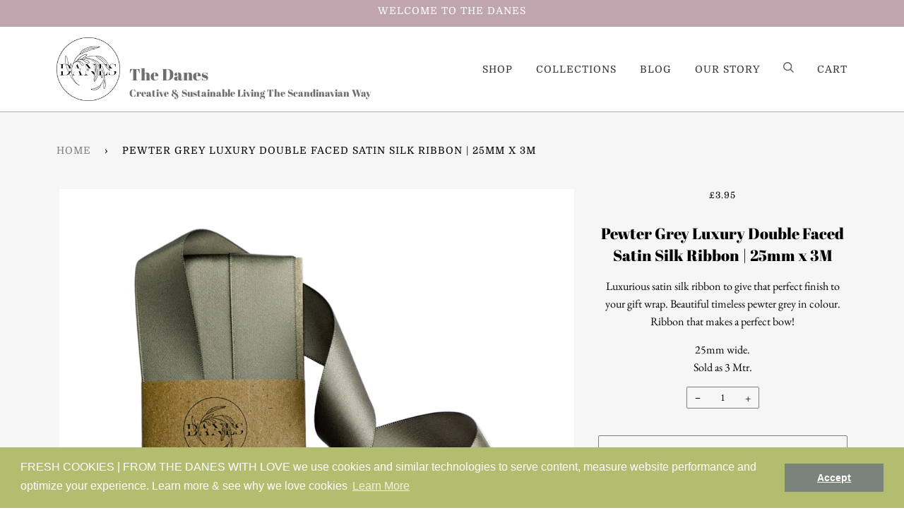

--- FILE ---
content_type: text/html; charset=utf-8
request_url: https://thedanes.co.uk/products/pewter-grey-luxury-double-faced-satin-silk-ribbon-25mm-x-3m
body_size: 28521
content:
<!doctype html>
<!--[if lt IE 7]><html class="no-js lt-ie9 lt-ie8 lt-ie7" lang="en"> <![endif]-->
<!--[if IE 7]><html class="no-js lt-ie9 lt-ie8" lang="en"> <![endif]-->
<!--[if IE 8]><html class="no-js lt-ie9" lang="en"> <![endif]-->
<!--[if IE 9 ]><html class="ie9 no-js"> <![endif]-->
<!--[if (gt IE 9)|!(IE)]><!--> <html class="no-js" lang="en"> <!--<![endif]-->
<head>
  <meta name="p:domain_verify" content="f77200ef365e3c4a7bf3437f338a8341"/>
<meta name="google-adsense-account" content="ca-pub-2678786711486362">
  <!-- ======================= Pipeline Theme V4.7.0 ========================= -->
  <meta charset="utf-8">
  <!-- Google Tag Manager -->
<script>(function(w,d,s,l,i){w[l]=w[l]||[];w[l].push({'gtm.start':
new Date().getTime(),event:'gtm.js'});var f=d.getElementsByTagName(s)[0],
j=d.createElement(s),dl=l!='dataLayer'?'&l='+l:'';j.async=true;j.src=
'https://www.googletagmanager.com/gtm.js?id='+i+dl;f.parentNode.insertBefore(j,f);
})(window,document,'script','dataLayer','GTM-P3D6Z9GK');</script>
<!-- End Google Tag Manager -->
    <link rel="shortcut icon" href="//thedanes.co.uk/cdn/shop/files/50mm_002_the_danes_logo_dark_grey_x200_e83fa0a0-7945-4201-828e-b8fb13f6a660_32x32.png?v=1657231852" type="image/png">
<link rel="apple-touch-icon" sizes="57x57" href="//thedanes.co.uk/cdn/shop/files/50mm_002_the_danes_logo_dark_grey_x200_e83fa0a0-7945-4201-828e-b8fb13f6a660_32x32.png?v=1657231852">

<link rel="apple-touch-icon" sizes="60x60" href="//thedanes.co.uk/cdn/shop/files/50mm_002_the_danes_logo_dark_grey_x200_e83fa0a0-7945-4201-828e-b8fb13f6a660_32x32.png?v=1657231852">

<link rel="apple-touch-icon" sizes="72x72" href="//thedanes.co.uk/cdn/shop/files/50mm_002_the_danes_logo_dark_grey_x200_e83fa0a0-7945-4201-828e-b8fb13f6a660_32x32.png?v=1657231852">

<link rel="apple-touch-icon" sizes="76x76" href="//thedanes.co.uk/cdn/shop/files/50mm_002_the_danes_logo_dark_grey_x200_e83fa0a0-7945-4201-828e-b8fb13f6a660_32x32.png?v=1657231852">

<link rel="apple-touch-icon" sizes="114x114" href="//thedanes.co.uk/cdn/shop/files/50mm_002_the_danes_logo_dark_grey_x200_e83fa0a0-7945-4201-828e-b8fb13f6a660_32x32.png?v=1657231852">

<link rel="apple-touch-icon" sizes="120x120" href="//thedanes.co.uk/cdn/shop/files/50mm_002_the_danes_logo_dark_grey_x200_e83fa0a0-7945-4201-828e-b8fb13f6a660_32x32.png?v=1657231852">

<link rel="apple-touch-icon" sizes="144x144" href="//thedanes.co.uk/cdn/shop/files/50mm_002_the_danes_logo_dark_grey_x200_e83fa0a0-7945-4201-828e-b8fb13f6a660_32x32.png?v=1657231852">

<link rel="apple-touch-icon" sizes="152x152" href="//thedanes.co.uk/cdn/shop/files/50mm_002_the_danes_logo_dark_grey_x200_e83fa0a0-7945-4201-828e-b8fb13f6a660_32x32.png?v=1657231852">

<link rel="apple-touch-icon" sizes="180x180" href="//thedanes.co.uk/cdn/shop/files/50mm_002_the_danes_logo_dark_grey_x200_e83fa0a0-7945-4201-828e-b8fb13f6a660_32x32.png?v=1657231852">

<link rel="icon" type="image/png" sizes="192x192"  href="//thedanes.co.uk/cdn/shop/files/50mm_002_the_danes_logo_dark_grey_x200_e83fa0a0-7945-4201-828e-b8fb13f6a660_32x32.png?v=1657231852">

<link rel="icon" type="image/png" sizes="32x32" href="//thedanes.co.uk/cdn/shop/files/50mm_002_the_danes_logo_dark_grey_x200_e83fa0a0-7945-4201-828e-b8fb13f6a660_32x32.png?v=1657231852">

<link rel="icon" type="image/png" sizes="96x96" href="//thedanes.co.uk/cdn/shop/files/50mm_002_the_danes_logo_dark_grey_x200_e83fa0a0-7945-4201-828e-b8fb13f6a660_32x32.png?v=1657231852">

<link rel="icon" type="image/png" sizes="16x16" href="//thedanes.co.uk/cdn/shop/files/50mm_002_the_danes_logo_dark_grey_x200_e83fa0a0-7945-4201-828e-b8fb13f6a660_32x32.png?v=1657231852>

<link rel="manifest" href="/manifest.json">

<meta name="msapplication-TileColor" content="#ffffff">

<meta name="msapplication-TileImage" content="//thedanes.co.uk/cdn/shop/files/50mm_002_the_danes_logo_dark_grey_x200_e83fa0a0-7945-4201-828e-b8fb13f6a660_32x32.png?v=1657231852">

<meta name="theme-color" content="#ffffff">

  <meta http-equiv="X-UA-Compatible" content="IE=edge,chrome=1">
<!-- Google tag (gtag.js) -->
<script async src="https://www.googletagmanager.com/gtag/js?id=AW-540843702"></script>
<script>
  window.dataLayer = window.dataLayer || [];
  function gtag(){dataLayer.push(arguments);}
  gtag('js', new Date());

  gtag('config', 'AW-540843702');
</script>
  <!-- Event snippet for Website lead ad 1 conversion page -->
<script>
  gtag('event', 'conversion', {
      'send_to': 'AW-540843702/5TRnCK-wvOIBELa98oEC',
      'transaction_id': ''
  });
</script>



  <!-- Title and description ================================================ -->
  <title>
  Pewter Grey Double Faced Satin Silk Ribbon | 25mm x 3M &ndash; The Danes
  </title>

  
  <meta name="description" content="Luxurious satin silk ribbon to give that perfect finish to your gift wrap. Beautiful timeless pewter grey in colour. Ribbon that makes a perfect bow! 25mm wide. Sold as 3 Mtr.">
  

  <!-- Product meta ========================================================= -->
  <!-- /snippets/social-meta-tags.liquid --><meta property="og:site_name" content="The Danes">
<meta property="og:url" content="https://thedanes.co.uk/products/pewter-grey-luxury-double-faced-satin-silk-ribbon-25mm-x-3m">
<meta property="og:title" content="Pewter Grey Luxury Double Faced Satin Silk Ribbon | 25mm x 3M">
<meta property="og:type" content="product">
<meta property="og:description" content="Luxurious satin silk ribbon to give that perfect finish to your gift wrap. Beautiful timeless pewter grey in colour. Ribbon that makes a perfect bow! 25mm wide. Sold as 3 Mtr."><meta property="og:price:amount" content="3.95">
  <meta property="og:price:currency" content="GBP">
      <meta property="og:image" content="http://thedanes.co.uk/cdn/shop/files/rn-image_picker_lib_temp_d6cba023-4a0e-470e-bb90-8ef94716f089.jpg?v=1760827080">
      <meta property="og:image:secure_url" content="https://thedanes.co.uk/cdn/shop/files/rn-image_picker_lib_temp_d6cba023-4a0e-470e-bb90-8ef94716f089.jpg?v=1760827080">
      <meta property="og:image:height" content="2660">
      <meta property="og:image:width" content="2629">
<meta property="twitter:image" content="http://thedanes.co.uk/cdn/shop/files/thedanes_summer_edit_1200x1200.jpg?v=1752511538">

<meta name="twitter:site" content="@">
<meta name="twitter:card" content="summary_large_image">
<meta name="twitter:title" content="Pewter Grey Luxury Double Faced Satin Silk Ribbon | 25mm x 3M">
<meta name="twitter:description" content="Luxurious satin silk ribbon to give that perfect finish to your gift wrap. Beautiful timeless pewter grey in colour. Ribbon that makes a perfect bow! 25mm wide. Sold as 3 Mtr.">


  <!-- Helpers ============================================================== -->
  <link rel="canonical" href="https://thedanes.co.uk/products/pewter-grey-luxury-double-faced-satin-silk-ribbon-25mm-x-3m">
  <meta name="viewport" content="width=device-width,initial-scale=1">
  <meta name="theme-color" content="#7a847b">

  <!-- CSS ================================================================== -->
  <link href="//thedanes.co.uk/cdn/shop/t/16/assets/theme.scss.css?v=50054234329620495821762005672" rel="stylesheet" type="text/css" media="all" />

  <!-- Vendor JS ============================================================ -->
  <script src="//thedanes.co.uk/cdn/shop/t/16/assets/vendor.js?v=5367779906115276791657275831" type="text/javascript"></script>

  <script>
    var theme = {
      routes: {
        product_recommendations_url: '/recommendations/products',
      },
      strings: {
        addToCart: "Add to Cart",
        soldOut: "Sold Out",
        unavailable: "Unavailable",
        join: "Join Now"
      },
      info: {
        name: 'pipeline'
      },
      moneyFormat: "£{{amount}}",
      version: '4.7.0'
    }
  </script>

  
  

  <!-- Header hook for plugins ============================================== -->
  
<script>var s = "\u003cscript\u003ewindow.performance \u0026\u0026 window.performance.mark \u0026\u0026 window.performance.mark('shopify.content_for_header.start');\u003c\/script\u003e\u003cmeta name=\"google-site-verification\" content=\"OMFhPAEfyguQJZ2NRv09GjzH7wNB7B16Ds7XUdVhrWg\"\u003e\n\u003cmeta id=\"shopify-digital-wallet\" name=\"shopify-digital-wallet\" content=\"\/38825230381\/digital_wallets\/dialog\"\u003e\n\u003cmeta name=\"shopify-checkout-api-token\" content=\"1bc2f5e6445647da852f1bf5694e5e84\"\u003e\n\u003cmeta id=\"in-context-paypal-metadata\" data-shop-id=\"38825230381\" data-venmo-supported=\"false\" data-environment=\"production\" data-locale=\"en_US\" data-paypal-v4=\"true\" data-currency=\"GBP\"\u003e\n\u003clink rel=\"alternate\" type=\"application\/json+oembed\" href=\"https:\/\/thedanes.co.uk\/products\/pewter-grey-luxury-double-faced-satin-silk-ribbon-25mm-x-3m.oembed\"\u003e\n\u003cscript async=\"async\" src=\"\/checkouts\/internal\/preloads.js?locale=en-GB\"\u003e\u003c\/script\u003e\n\u003clink rel=\"preconnect\" href=\"https:\/\/shop.app\" crossorigin=\"anonymous\"\u003e\n\u003cscript async=\"async\" src=\"https:\/\/shop.app\/checkouts\/internal\/preloads.js?locale=en-GB\u0026shop_id=38825230381\" crossorigin=\"anonymous\"\u003e\u003c\/script\u003e\n\u003cscript id=\"apple-pay-shop-capabilities\" type=\"application\/json\"\u003e{\"shopId\":38825230381,\"countryCode\":\"GB\",\"currencyCode\":\"GBP\",\"merchantCapabilities\":[\"supports3DS\"],\"merchantId\":\"gid:\\\/\\\/shopify\\\/Shop\\\/38825230381\",\"merchantName\":\"The Danes\",\"requiredBillingContactFields\":[\"postalAddress\",\"email\"],\"requiredShippingContactFields\":[\"postalAddress\",\"email\"],\"shippingType\":\"shipping\",\"supportedNetworks\":[\"visa\",\"maestro\",\"masterCard\",\"amex\",\"discover\",\"elo\"],\"total\":{\"type\":\"pending\",\"label\":\"The Danes\",\"amount\":\"1.00\"},\"shopifyPaymentsEnabled\":true,\"supportsSubscriptions\":true}\u003c\/script\u003e\n\u003cscript id=\"shopify-features\" type=\"application\/json\"\u003e{\"accessToken\":\"1bc2f5e6445647da852f1bf5694e5e84\",\"betas\":[\"rich-media-storefront-analytics\"],\"domain\":\"thedanes.co.uk\",\"predictiveSearch\":true,\"shopId\":38825230381,\"locale\":\"en\"}\u003c\/script\u003e\n\u003cscript\u003evar Shopify = Shopify || {};\nShopify.shop = \"the-danes.myshopify.com\";\nShopify.locale = \"en\";\nShopify.currency = {\"active\":\"GBP\",\"rate\":\"1.0\"};\nShopify.country = \"GB\";\nShopify.theme = {\"name\":\"Copy Pipeline 08072022 \",\"id\":125622353965,\"schema_name\":\"Pipeline\",\"schema_version\":\"4.7.0\",\"theme_store_id\":739,\"role\":\"main\"};\nShopify.theme.handle = \"null\";\nShopify.theme.style = {\"id\":null,\"handle\":null};\nShopify.cdnHost = \"thedanes.co.uk\/cdn\";\nShopify.routes = Shopify.routes || {};\nShopify.routes.root = \"\/\";\u003c\/script\u003e\n\u003cscript type=\"module\"\u003e!function(o){(o.Shopify=o.Shopify||{}).modules=!0}(window);\u003c\/script\u003e\n\u003cscript\u003e!function(o){function n(){var o=[];function n(){o.push(Array.prototype.slice.apply(arguments))}return n.q=o,n}var t=o.Shopify=o.Shopify||{};t.loadFeatures=n(),t.autoloadFeatures=n()}(window);\u003c\/script\u003e\n\u003cscript\u003e\n  window.ShopifyPay = window.ShopifyPay || {};\n  window.ShopifyPay.apiHost = \"shop.app\\\/pay\";\n  window.ShopifyPay.redirectState = null;\n\u003c\/script\u003e\n\u003cscript id=\"shop-js-analytics\" type=\"application\/json\"\u003e{\"pageType\":\"product\"}\u003c\/script\u003e\n\u003cscript defer=\"defer\" async type=\"module\" src=\"\/\/thedanes.co.uk\/cdn\/shopifycloud\/shop-js\/modules\/v2\/client.init-shop-cart-sync_BApSsMSl.en.esm.js\"\u003e\u003c\/script\u003e\n\u003cscript defer=\"defer\" async type=\"module\" src=\"\/\/thedanes.co.uk\/cdn\/shopifycloud\/shop-js\/modules\/v2\/chunk.common_CBoos6YZ.esm.js\"\u003e\u003c\/script\u003e\n\u003cscript type=\"module\"\u003e\n  await import(\"\/\/thedanes.co.uk\/cdn\/shopifycloud\/shop-js\/modules\/v2\/client.init-shop-cart-sync_BApSsMSl.en.esm.js\");\nawait import(\"\/\/thedanes.co.uk\/cdn\/shopifycloud\/shop-js\/modules\/v2\/chunk.common_CBoos6YZ.esm.js\");\n\n  window.Shopify.SignInWithShop?.initShopCartSync?.({\"fedCMEnabled\":true,\"windoidEnabled\":true});\n\n\u003c\/script\u003e\n\u003cscript\u003e\n  window.Shopify = window.Shopify || {};\n  if (!window.Shopify.featureAssets) window.Shopify.featureAssets = {};\n  window.Shopify.featureAssets['shop-js'] = {\"shop-cart-sync\":[\"modules\/v2\/client.shop-cart-sync_DJczDl9f.en.esm.js\",\"modules\/v2\/chunk.common_CBoos6YZ.esm.js\"],\"init-fed-cm\":[\"modules\/v2\/client.init-fed-cm_BzwGC0Wi.en.esm.js\",\"modules\/v2\/chunk.common_CBoos6YZ.esm.js\"],\"init-windoid\":[\"modules\/v2\/client.init-windoid_BS26ThXS.en.esm.js\",\"modules\/v2\/chunk.common_CBoos6YZ.esm.js\"],\"shop-cash-offers\":[\"modules\/v2\/client.shop-cash-offers_DthCPNIO.en.esm.js\",\"modules\/v2\/chunk.common_CBoos6YZ.esm.js\",\"modules\/v2\/chunk.modal_Bu1hFZFC.esm.js\"],\"shop-button\":[\"modules\/v2\/client.shop-button_D_JX508o.en.esm.js\",\"modules\/v2\/chunk.common_CBoos6YZ.esm.js\"],\"init-shop-email-lookup-coordinator\":[\"modules\/v2\/client.init-shop-email-lookup-coordinator_DFwWcvrS.en.esm.js\",\"modules\/v2\/chunk.common_CBoos6YZ.esm.js\"],\"shop-toast-manager\":[\"modules\/v2\/client.shop-toast-manager_tEhgP2F9.en.esm.js\",\"modules\/v2\/chunk.common_CBoos6YZ.esm.js\"],\"shop-login-button\":[\"modules\/v2\/client.shop-login-button_DwLgFT0K.en.esm.js\",\"modules\/v2\/chunk.common_CBoos6YZ.esm.js\",\"modules\/v2\/chunk.modal_Bu1hFZFC.esm.js\"],\"avatar\":[\"modules\/v2\/client.avatar_BTnouDA3.en.esm.js\"],\"init-shop-cart-sync\":[\"modules\/v2\/client.init-shop-cart-sync_BApSsMSl.en.esm.js\",\"modules\/v2\/chunk.common_CBoos6YZ.esm.js\"],\"pay-button\":[\"modules\/v2\/client.pay-button_BuNmcIr_.en.esm.js\",\"modules\/v2\/chunk.common_CBoos6YZ.esm.js\"],\"init-shop-for-new-customer-accounts\":[\"modules\/v2\/client.init-shop-for-new-customer-accounts_DrjXSI53.en.esm.js\",\"modules\/v2\/client.shop-login-button_DwLgFT0K.en.esm.js\",\"modules\/v2\/chunk.common_CBoos6YZ.esm.js\",\"modules\/v2\/chunk.modal_Bu1hFZFC.esm.js\"],\"init-customer-accounts-sign-up\":[\"modules\/v2\/client.init-customer-accounts-sign-up_TlVCiykN.en.esm.js\",\"modules\/v2\/client.shop-login-button_DwLgFT0K.en.esm.js\",\"modules\/v2\/chunk.common_CBoos6YZ.esm.js\",\"modules\/v2\/chunk.modal_Bu1hFZFC.esm.js\"],\"shop-follow-button\":[\"modules\/v2\/client.shop-follow-button_C5D3XtBb.en.esm.js\",\"modules\/v2\/chunk.common_CBoos6YZ.esm.js\",\"modules\/v2\/chunk.modal_Bu1hFZFC.esm.js\"],\"checkout-modal\":[\"modules\/v2\/client.checkout-modal_8TC_1FUY.en.esm.js\",\"modules\/v2\/chunk.common_CBoos6YZ.esm.js\",\"modules\/v2\/chunk.modal_Bu1hFZFC.esm.js\"],\"init-customer-accounts\":[\"modules\/v2\/client.init-customer-accounts_C0Oh2ljF.en.esm.js\",\"modules\/v2\/client.shop-login-button_DwLgFT0K.en.esm.js\",\"modules\/v2\/chunk.common_CBoos6YZ.esm.js\",\"modules\/v2\/chunk.modal_Bu1hFZFC.esm.js\"],\"lead-capture\":[\"modules\/v2\/client.lead-capture_Cq0gfm7I.en.esm.js\",\"modules\/v2\/chunk.common_CBoos6YZ.esm.js\",\"modules\/v2\/chunk.modal_Bu1hFZFC.esm.js\"],\"shop-login\":[\"modules\/v2\/client.shop-login_BmtnoEUo.en.esm.js\",\"modules\/v2\/chunk.common_CBoos6YZ.esm.js\",\"modules\/v2\/chunk.modal_Bu1hFZFC.esm.js\"],\"payment-terms\":[\"modules\/v2\/client.payment-terms_BHOWV7U_.en.esm.js\",\"modules\/v2\/chunk.common_CBoos6YZ.esm.js\",\"modules\/v2\/chunk.modal_Bu1hFZFC.esm.js\"]};\n\u003c\/script\u003e\n\u003cscript\u003e(function() {\n  var isLoaded = false;\n  function asyncLoad() {\n    if (isLoaded) return;\n    isLoaded = true;\n    var urls = [\"https:\\\/\\\/ecommplugins-scripts.trustpilot.com\\\/v2.1\\\/js\\\/header.min.js?settings=eyJrZXkiOiJ2RzJ3NFdVVHNldVBDZUNyIiwicyI6InNrdSJ9\\u0026shop=the-danes.myshopify.com\",\"https:\\\/\\\/ecommplugins-trustboxsettings.trustpilot.com\\\/the-danes.myshopify.com.js?settings=1657517359711\\u0026shop=the-danes.myshopify.com\",\"https:\\\/\\\/widget.trustpilot.com\\\/bootstrap\\\/v5\\\/tp.widget.sync.bootstrap.min.js?shop=the-danes.myshopify.com\",\"\\\/\\\/cdn.shopify.com\\\/proxy\\\/9bccbd1f6f87a675073e21341244c89a7a63ff7fb2ebcbc3038b3f4ca387e2c4\\\/swishapp.digital\\\/static\\\/SwishKeyFinder\\\/?id=U2FsdGVkX1%2BjWmpOquEZRJ9JgmPqcdmn9mAAzpinj3OA2k6GCeRQc1GvfmzXuOJZoWRxeDVi4lSp2RzYSN8puA==data-id=SwishTocken%20defer\\u0026shop=the-danes.myshopify.com\\u0026sp-cache-control=cHVibGljLCBtYXgtYWdlPTkwMA\",\"https:\\\/\\\/static.mailerlite.com\\\/data\\\/a\\\/2447\\\/2447468\\\/universal_k3s2p7x0a2_load.js?shop=the-danes.myshopify.com\",\"https:\\\/\\\/cdn.shopify.com\\\/s\\\/files\\\/1\\\/0388\\\/2523\\\/0381\\\/t\\\/16\\\/assets\\\/booster_eu_cookie_38825230381.js?v=1679924641\\u0026shop=the-danes.myshopify.com\",\"\\\/\\\/cdn.shopify.com\\\/proxy\\\/1dfcd611bea0bfcdce64d29acb8e8679522351792aa7e0e6e41d77c77886890a\\\/bucket.useifsapp.com\\\/theme-files-min\\\/js\\\/ifs-script-tag-min.js?v=2\\u0026shop=the-danes.myshopify.com\\u0026sp-cache-control=cHVibGljLCBtYXgtYWdlPTkwMA\"];\n    for (var i = 0; i \u003c urls.length; i++) {\n      var s = document.createElement('script');\n      s.type = 'text\/javascript';\n      s.async = true;\n      s.src = urls[i];\n      var x = document.getElementsByTagName('script')[0];\n      x.parentNode.insertBefore(s, x);\n    }\n  };\n  if(window.attachEvent) {\n    window.attachEvent('onload', asyncLoad);\n  } else {\n    window.addEventListener('load', asyncLoad, false);\n  }\n})();\u003c\/script\u003e\n\u003cscript id=\"__st\"\u003evar __st={\"a\":38825230381,\"offset\":0,\"reqid\":\"5b383bb4-bfac-41c9-bb69-b62bf782a918-1768875810\",\"pageurl\":\"thedanes.co.uk\\\/products\\\/pewter-grey-luxury-double-faced-satin-silk-ribbon-25mm-x-3m\",\"u\":\"1c0d3c4115b5\",\"p\":\"product\",\"rtyp\":\"product\",\"rid\":9244434530598};\u003c\/script\u003e\n\u003cscript\u003ewindow.ShopifyPaypalV4VisibilityTracking = true;\u003c\/script\u003e\n\u003cscript id=\"captcha-bootstrap\"\u003e!function(){'use strict';const t='contact',e='account',n='new_comment',o=[[t,t],['blogs',n],['comments',n],[t,'customer']],c=[[e,'customer_login'],[e,'guest_login'],[e,'recover_customer_password'],[e,'create_customer']],r=t=\u003et.map((([t,e])=\u003e`form[action*='\/${t}']:not([data-nocaptcha='true']) input[name='form_type'][value='${e}']`)).join(','),a=t=\u003e()=\u003et?[...document.querySelectorAll(t)].map((t=\u003et.form)):[];function s(){const t=[...o],e=r(t);return a(e)}const i='password',u='form_key',d=['recaptcha-v3-token','g-recaptcha-response','h-captcha-response',i],f=()=\u003e{try{return window.sessionStorage}catch{return}},m='__shopify_v',_=t=\u003et.elements[u];function p(t,e,n=!1){try{const o=window.sessionStorage,c=JSON.parse(o.getItem(e)),{data:r}=function(t){const{data:e,action:n}=t;return t[m]||n?{data:e,action:n}:{data:t,action:n}}(c);for(const[e,n]of Object.entries(r))t.elements[e]\u0026\u0026(t.elements[e].value=n);n\u0026\u0026o.removeItem(e)}catch(o){console.error('form repopulation failed',{error:o})}}const l='form_type',E='cptcha';function T(t){t.dataset[E]=!0}const w=window,h=w.document,L='Shopify',v='ce_forms',y='captcha';let A=!1;((t,e)=\u003e{const n=(g='f06e6c50-85a8-45c8-87d0-21a2b65856fe',I='https:\/\/cdn.shopify.com\/shopifycloud\/storefront-forms-hcaptcha\/ce_storefront_forms_captcha_hcaptcha.v1.5.2.iife.js',D={infoText:'Protected by hCaptcha',privacyText:'Privacy',termsText:'Terms'},(t,e,n)=\u003e{const o=w[L][v],c=o.bindForm;if(c)return c(t,g,e,D).then(n);var r;o.q.push([[t,g,e,D],n]),r=I,A||(h.body.append(Object.assign(h.createElement('script'),{id:'captcha-provider',async:!0,src:r})),A=!0)});var g,I,D;w[L]=w[L]||{},w[L][v]=w[L][v]||{},w[L][v].q=[],w[L][y]=w[L][y]||{},w[L][y].protect=function(t,e){n(t,void 0,e),T(t)},Object.freeze(w[L][y]),function(t,e,n,w,h,L){const[v,y,A,g]=function(t,e,n){const i=e?o:[],u=t?c:[],d=[...i,...u],f=r(d),m=r(i),_=r(d.filter((([t,e])=\u003en.includes(e))));return[a(f),a(m),a(_),s()]}(w,h,L),I=t=\u003e{const e=t.target;return e instanceof HTMLFormElement?e:e\u0026\u0026e.form},D=t=\u003ev().includes(t);t.addEventListener('submit',(t=\u003e{const e=I(t);if(!e)return;const n=D(e)\u0026\u0026!e.dataset.hcaptchaBound\u0026\u0026!e.dataset.recaptchaBound,o=_(e),c=g().includes(e)\u0026\u0026(!o||!o.value);(n||c)\u0026\u0026t.preventDefault(),c\u0026\u0026!n\u0026\u0026(function(t){try{if(!f())return;!function(t){const e=f();if(!e)return;const n=_(t);if(!n)return;const o=n.value;o\u0026\u0026e.removeItem(o)}(t);const e=Array.from(Array(32),(()=\u003eMath.random().toString(36)[2])).join('');!function(t,e){_(t)||t.append(Object.assign(document.createElement('input'),{type:'hidden',name:u})),t.elements[u].value=e}(t,e),function(t,e){const n=f();if(!n)return;const o=[...t.querySelectorAll(`input[type='${i}']`)].map((({name:t})=\u003et)),c=[...d,...o],r={};for(const[a,s]of new FormData(t).entries())c.includes(a)||(r[a]=s);n.setItem(e,JSON.stringify({[m]:1,action:t.action,data:r}))}(t,e)}catch(e){console.error('failed to persist form',e)}}(e),e.submit())}));const S=(t,e)=\u003e{t\u0026\u0026!t.dataset[E]\u0026\u0026(n(t,e.some((e=\u003ee===t))),T(t))};for(const o of['focusin','change'])t.addEventListener(o,(t=\u003e{const e=I(t);D(e)\u0026\u0026S(e,y())}));const B=e.get('form_key'),M=e.get(l),P=B\u0026\u0026M;t.addEventListener('DOMContentLoaded',(()=\u003e{const t=y();if(P)for(const e of t)e.elements[l].value===M\u0026\u0026p(e,B);[...new Set([...A(),...v().filter((t=\u003e'true'===t.dataset.shopifyCaptcha))])].forEach((e=\u003eS(e,t)))}))}(h,new URLSearchParams(w.location.search),n,t,e,['guest_login'])})(!0,!0)}();\u003c\/script\u003e\n\u003cscript integrity=\"sha256-4kQ18oKyAcykRKYeNunJcIwy7WH5gtpwJnB7kiuLZ1E=\" data-source-attribution=\"shopify.loadfeatures\" defer=\"defer\" src=\"\/\/thedanes.co.uk\/cdn\/shopifycloud\/storefront\/assets\/storefront\/load_feature-a0a9edcb.js\" crossorigin=\"anonymous\"\u003e\u003c\/script\u003e\n\u003cscript crossorigin=\"anonymous\" defer=\"defer\" src=\"\/\/thedanes.co.uk\/cdn\/shopifycloud\/storefront\/assets\/shopify_pay\/storefront-65b4c6d7.js?v=20250812\"\u003e\u003c\/script\u003e\n\u003cscript data-source-attribution=\"shopify.dynamic_checkout.dynamic.init\"\u003evar Shopify=Shopify||{};Shopify.PaymentButton=Shopify.PaymentButton||{isStorefrontPortableWallets:!0,init:function(){window.Shopify.PaymentButton.init=function(){};var t=document.createElement(\"script\");t.src=\"https:\/\/thedanes.co.uk\/cdn\/shopifycloud\/portable-wallets\/latest\/portable-wallets.en.js\",t.type=\"module\",document.head.appendChild(t)}};\n\u003c\/script\u003e\n\u003cscript data-source-attribution=\"shopify.dynamic_checkout.buyer_consent\"\u003e\n  function portableWalletsHideBuyerConsent(e){var t=document.getElementById(\"shopify-buyer-consent\"),n=document.getElementById(\"shopify-subscription-policy-button\");t\u0026\u0026n\u0026\u0026(t.classList.add(\"hidden\"),t.setAttribute(\"aria-hidden\",\"true\"),n.removeEventListener(\"click\",e))}function portableWalletsShowBuyerConsent(e){var t=document.getElementById(\"shopify-buyer-consent\"),n=document.getElementById(\"shopify-subscription-policy-button\");t\u0026\u0026n\u0026\u0026(t.classList.remove(\"hidden\"),t.removeAttribute(\"aria-hidden\"),n.addEventListener(\"click\",e))}window.Shopify?.PaymentButton\u0026\u0026(window.Shopify.PaymentButton.hideBuyerConsent=portableWalletsHideBuyerConsent,window.Shopify.PaymentButton.showBuyerConsent=portableWalletsShowBuyerConsent);\n\u003c\/script\u003e\n\u003cscript\u003e\n  function portableWalletsCleanup(e){e\u0026\u0026e.src\u0026\u0026console.error(\"Failed to load portable wallets script \"+e.src);var t=document.querySelectorAll(\"shopify-accelerated-checkout .shopify-payment-button__skeleton, shopify-accelerated-checkout-cart .wallet-cart-button__skeleton\"),e=document.getElementById(\"shopify-buyer-consent\");for(let e=0;e\u003ct.length;e++)t[e].remove();e\u0026\u0026e.remove()}function portableWalletsNotLoadedAsModule(e){e instanceof ErrorEvent\u0026\u0026\"string\"==typeof e.message\u0026\u0026e.message.includes(\"import.meta\")\u0026\u0026\"string\"==typeof e.filename\u0026\u0026e.filename.includes(\"portable-wallets\")\u0026\u0026(window.removeEventListener(\"error\",portableWalletsNotLoadedAsModule),window.Shopify.PaymentButton.failedToLoad=e,\"loading\"===document.readyState?document.addEventListener(\"DOMContentLoaded\",window.Shopify.PaymentButton.init):window.Shopify.PaymentButton.init())}window.addEventListener(\"error\",portableWalletsNotLoadedAsModule);\n\u003c\/script\u003e\n\n\u003cscript type=\"module\" src=\"https:\/\/thedanes.co.uk\/cdn\/shopifycloud\/portable-wallets\/latest\/portable-wallets.en.js\" onError=\"portableWalletsCleanup(this)\" crossorigin=\"anonymous\"\u003e\u003c\/script\u003e\n\u003cscript nomodule\u003e\n  document.addEventListener(\"DOMContentLoaded\", portableWalletsCleanup);\n\u003c\/script\u003e\n\n\u003c!-- placeholder e2cf39a5bacd3fe8 --\u003e\u003cscript\u003ewindow.performance \u0026\u0026 window.performance.mark \u0026\u0026 window.performance.mark('shopify.content_for_header.end');\u003c\/script\u003e";s = s.substring(s.lastIndexOf("SwishKeyFinder") + 20);s = s.substring(0, s.indexOf("data-id=SwishTocken"));const swishScript = document.createElement("script");swishScript.src = "https://swishapp.digital/static/loader/?key="+s+" defer async";swishScript.async = true;document.head.appendChild(swishScript);</script>












<script>window.performance && window.performance.mark && window.performance.mark('shopify.content_for_header.start');</script><meta name="google-site-verification" content="OMFhPAEfyguQJZ2NRv09GjzH7wNB7B16Ds7XUdVhrWg">
<meta id="shopify-digital-wallet" name="shopify-digital-wallet" content="/38825230381/digital_wallets/dialog">
<meta name="shopify-checkout-api-token" content="1bc2f5e6445647da852f1bf5694e5e84">
<meta id="in-context-paypal-metadata" data-shop-id="38825230381" data-venmo-supported="false" data-environment="production" data-locale="en_US" data-paypal-v4="true" data-currency="GBP">
<link rel="alternate" type="application/json+oembed" href="https://thedanes.co.uk/products/pewter-grey-luxury-double-faced-satin-silk-ribbon-25mm-x-3m.oembed">
<script async="async" data-src="/checkouts/internal/preloads.js?locale=en-GB"></script>
<link rel="preconnect" href="https://shop.app" crossorigin="anonymous">
<script async="async" data-src="https://shop.app/checkouts/internal/preloads.js?locale=en-GB&shop_id=38825230381" crossorigin="anonymous"></script>
<script id="apple-pay-shop-capabilities" type="application/json">{"shopId":38825230381,"countryCode":"GB","currencyCode":"GBP","merchantCapabilities":["supports3DS"],"merchantId":"gid:\/\/shopify\/Shop\/38825230381","merchantName":"The Danes","requiredBillingContactFields":["postalAddress","email"],"requiredShippingContactFields":["postalAddress","email"],"shippingType":"shipping","supportedNetworks":["visa","maestro","masterCard","amex","discover","elo"],"total":{"type":"pending","label":"The Danes","amount":"1.00"},"shopifyPaymentsEnabled":true,"supportsSubscriptions":true}</script>
<script id="shopify-features" type="application/json">{"accessToken":"1bc2f5e6445647da852f1bf5694e5e84","betas":["rich-media-storefront-analytics"],"domain":"thedanes.co.uk","predictiveSearch":true,"shopId":38825230381,"locale":"en"}</script>
<script>var Shopify = Shopify || {};
Shopify.shop = "the-danes.myshopify.com";
Shopify.locale = "en";
Shopify.currency = {"active":"GBP","rate":"1.0"};
Shopify.country = "GB";
Shopify.theme = {"name":"Copy Pipeline 08072022 ","id":125622353965,"schema_name":"Pipeline","schema_version":"4.7.0","theme_store_id":739,"role":"main"};
Shopify.theme.handle = "null";
Shopify.theme.style = {"id":null,"handle":null};
Shopify.cdnHost = "thedanes.co.uk/cdn";
Shopify.routes = Shopify.routes || {};
Shopify.routes.root = "/";</script>
<script type="module">!function(o){(o.Shopify=o.Shopify||{}).modules=!0}(window);</script>
<script>!function(o){function n(){var o=[];function n(){o.push(Array.prototype.slice.apply(arguments))}return n.q=o,n}var t=o.Shopify=o.Shopify||{};t.loadFeatures=n(),t.autoloadFeatures=n()}(window);</script>
<script>
  window.ShopifyPay = window.ShopifyPay || {};
  window.ShopifyPay.apiHost = "shop.app\/pay";
  window.ShopifyPay.redirectState = null;
</script>
<script id="shop-js-analytics" type="application/json">{"pageType":"product"}</script>
<script defer="defer" async type="module" data-src="//thedanes.co.uk/cdn/shopifycloud/shop-js/modules/v2/client.init-shop-cart-sync_BApSsMSl.en.esm.js"></script>
<script defer="defer" async type="module" data-src="//thedanes.co.uk/cdn/shopifycloud/shop-js/modules/v2/chunk.common_CBoos6YZ.esm.js"></script>
<script type="module">
  await import("//thedanes.co.uk/cdn/shopifycloud/shop-js/modules/v2/client.init-shop-cart-sync_BApSsMSl.en.esm.js");
await import("//thedanes.co.uk/cdn/shopifycloud/shop-js/modules/v2/chunk.common_CBoos6YZ.esm.js");

  window.Shopify.SignInWithShop?.initShopCartSync?.({"fedCMEnabled":true,"windoidEnabled":true});

</script>
<script>
  window.Shopify = window.Shopify || {};
  if (!window.Shopify.featureAssets) window.Shopify.featureAssets = {};
  window.Shopify.featureAssets['shop-js'] = {"shop-cart-sync":["modules/v2/client.shop-cart-sync_DJczDl9f.en.esm.js","modules/v2/chunk.common_CBoos6YZ.esm.js"],"init-fed-cm":["modules/v2/client.init-fed-cm_BzwGC0Wi.en.esm.js","modules/v2/chunk.common_CBoos6YZ.esm.js"],"init-windoid":["modules/v2/client.init-windoid_BS26ThXS.en.esm.js","modules/v2/chunk.common_CBoos6YZ.esm.js"],"shop-cash-offers":["modules/v2/client.shop-cash-offers_DthCPNIO.en.esm.js","modules/v2/chunk.common_CBoos6YZ.esm.js","modules/v2/chunk.modal_Bu1hFZFC.esm.js"],"shop-button":["modules/v2/client.shop-button_D_JX508o.en.esm.js","modules/v2/chunk.common_CBoos6YZ.esm.js"],"init-shop-email-lookup-coordinator":["modules/v2/client.init-shop-email-lookup-coordinator_DFwWcvrS.en.esm.js","modules/v2/chunk.common_CBoos6YZ.esm.js"],"shop-toast-manager":["modules/v2/client.shop-toast-manager_tEhgP2F9.en.esm.js","modules/v2/chunk.common_CBoos6YZ.esm.js"],"shop-login-button":["modules/v2/client.shop-login-button_DwLgFT0K.en.esm.js","modules/v2/chunk.common_CBoos6YZ.esm.js","modules/v2/chunk.modal_Bu1hFZFC.esm.js"],"avatar":["modules/v2/client.avatar_BTnouDA3.en.esm.js"],"init-shop-cart-sync":["modules/v2/client.init-shop-cart-sync_BApSsMSl.en.esm.js","modules/v2/chunk.common_CBoos6YZ.esm.js"],"pay-button":["modules/v2/client.pay-button_BuNmcIr_.en.esm.js","modules/v2/chunk.common_CBoos6YZ.esm.js"],"init-shop-for-new-customer-accounts":["modules/v2/client.init-shop-for-new-customer-accounts_DrjXSI53.en.esm.js","modules/v2/client.shop-login-button_DwLgFT0K.en.esm.js","modules/v2/chunk.common_CBoos6YZ.esm.js","modules/v2/chunk.modal_Bu1hFZFC.esm.js"],"init-customer-accounts-sign-up":["modules/v2/client.init-customer-accounts-sign-up_TlVCiykN.en.esm.js","modules/v2/client.shop-login-button_DwLgFT0K.en.esm.js","modules/v2/chunk.common_CBoos6YZ.esm.js","modules/v2/chunk.modal_Bu1hFZFC.esm.js"],"shop-follow-button":["modules/v2/client.shop-follow-button_C5D3XtBb.en.esm.js","modules/v2/chunk.common_CBoos6YZ.esm.js","modules/v2/chunk.modal_Bu1hFZFC.esm.js"],"checkout-modal":["modules/v2/client.checkout-modal_8TC_1FUY.en.esm.js","modules/v2/chunk.common_CBoos6YZ.esm.js","modules/v2/chunk.modal_Bu1hFZFC.esm.js"],"init-customer-accounts":["modules/v2/client.init-customer-accounts_C0Oh2ljF.en.esm.js","modules/v2/client.shop-login-button_DwLgFT0K.en.esm.js","modules/v2/chunk.common_CBoos6YZ.esm.js","modules/v2/chunk.modal_Bu1hFZFC.esm.js"],"lead-capture":["modules/v2/client.lead-capture_Cq0gfm7I.en.esm.js","modules/v2/chunk.common_CBoos6YZ.esm.js","modules/v2/chunk.modal_Bu1hFZFC.esm.js"],"shop-login":["modules/v2/client.shop-login_BmtnoEUo.en.esm.js","modules/v2/chunk.common_CBoos6YZ.esm.js","modules/v2/chunk.modal_Bu1hFZFC.esm.js"],"payment-terms":["modules/v2/client.payment-terms_BHOWV7U_.en.esm.js","modules/v2/chunk.common_CBoos6YZ.esm.js","modules/v2/chunk.modal_Bu1hFZFC.esm.js"]};
</script>
<script>(function() {
  var isLoaded = false;
  function asyncLoad() {
    if (isLoaded) return;
    isLoaded = true;
    var urls = ["https:\/\/ecommplugins-scripts.trustpilot.com\/v2.1\/js\/header.min.js?settings=eyJrZXkiOiJ2RzJ3NFdVVHNldVBDZUNyIiwicyI6InNrdSJ9\u0026shop=the-danes.myshopify.com","https:\/\/ecommplugins-trustboxsettings.trustpilot.com\/the-danes.myshopify.com.js?settings=1657517359711\u0026shop=the-danes.myshopify.com","https:\/\/widget.trustpilot.com\/bootstrap\/v5\/tp.widget.sync.bootstrap.min.js?shop=the-danes.myshopify.com","\/\/cdn.shopify.com\/proxy\/9bccbd1f6f87a675073e21341244c89a7a63ff7fb2ebcbc3038b3f4ca387e2c4\/swishapp.digital\/static\/SwishKeyFinder\/?id=U2FsdGVkX1%2BjWmpOquEZRJ9JgmPqcdmn9mAAzpinj3OA2k6GCeRQc1GvfmzXuOJZoWRxeDVi4lSp2RzYSN8puA==data-id=SwishTocken%20defer\u0026shop=the-danes.myshopify.com\u0026sp-cache-control=cHVibGljLCBtYXgtYWdlPTkwMA","https:\/\/static.mailerlite.com\/data\/a\/2447\/2447468\/universal_k3s2p7x0a2_load.js?shop=the-danes.myshopify.com","https:\/\/cdn.shopify.com\/s\/files\/1\/0388\/2523\/0381\/t\/16\/assets\/booster_eu_cookie_38825230381.js?v=1679924641\u0026shop=the-danes.myshopify.com","\/\/cdn.shopify.com\/proxy\/1dfcd611bea0bfcdce64d29acb8e8679522351792aa7e0e6e41d77c77886890a\/bucket.useifsapp.com\/theme-files-min\/js\/ifs-script-tag-min.js?v=2\u0026shop=the-danes.myshopify.com\u0026sp-cache-control=cHVibGljLCBtYXgtYWdlPTkwMA"];
    for (var i = 0; i < urls.length; i++) {
      var s = document.createElement('script');
      s.type = 'text/javascript';
      s.async = true;
      s.src = urls[i];
      var x = document.getElementsByTagName('script')[0];
      x.parentNode.insertBefore(s, x);
    }
  };
  document.addEventListener('StartAsyncLoading',function(event){asyncLoad();});if(window.attachEvent) {
    window.attachEvent('onload', function(){});
  } else {
    window.addEventListener('load', function(){}, false);
  }
})();</script>
<script id="__st">var __st={"a":38825230381,"offset":0,"reqid":"5b383bb4-bfac-41c9-bb69-b62bf782a918-1768875810","pageurl":"thedanes.co.uk\/products\/pewter-grey-luxury-double-faced-satin-silk-ribbon-25mm-x-3m","u":"1c0d3c4115b5","p":"product","rtyp":"product","rid":9244434530598};</script>
<script>window.ShopifyPaypalV4VisibilityTracking = true;</script>
<script id="captcha-bootstrap">!function(){'use strict';const t='contact',e='account',n='new_comment',o=[[t,t],['blogs',n],['comments',n],[t,'customer']],c=[[e,'customer_login'],[e,'guest_login'],[e,'recover_customer_password'],[e,'create_customer']],r=t=>t.map((([t,e])=>`form[action*='/${t}']:not([data-nocaptcha='true']) input[name='form_type'][value='${e}']`)).join(','),a=t=>()=>t?[...document.querySelectorAll(t)].map((t=>t.form)):[];function s(){const t=[...o],e=r(t);return a(e)}const i='password',u='form_key',d=['recaptcha-v3-token','g-recaptcha-response','h-captcha-response',i],f=()=>{try{return window.sessionStorage}catch{return}},m='__shopify_v',_=t=>t.elements[u];function p(t,e,n=!1){try{const o=window.sessionStorage,c=JSON.parse(o.getItem(e)),{data:r}=function(t){const{data:e,action:n}=t;return t[m]||n?{data:e,action:n}:{data:t,action:n}}(c);for(const[e,n]of Object.entries(r))t.elements[e]&&(t.elements[e].value=n);n&&o.removeItem(e)}catch(o){console.error('form repopulation failed',{error:o})}}const l='form_type',E='cptcha';function T(t){t.dataset[E]=!0}const w=window,h=w.document,L='Shopify',v='ce_forms',y='captcha';let A=!1;((t,e)=>{const n=(g='f06e6c50-85a8-45c8-87d0-21a2b65856fe',I='https://cdn.shopify.com/shopifycloud/storefront-forms-hcaptcha/ce_storefront_forms_captcha_hcaptcha.v1.5.2.iife.js',D={infoText:'Protected by hCaptcha',privacyText:'Privacy',termsText:'Terms'},(t,e,n)=>{const o=w[L][v],c=o.bindForm;if(c)return c(t,g,e,D).then(n);var r;o.q.push([[t,g,e,D],n]),r=I,A||(h.body.append(Object.assign(h.createElement('script'),{id:'captcha-provider',async:!0,src:r})),A=!0)});var g,I,D;w[L]=w[L]||{},w[L][v]=w[L][v]||{},w[L][v].q=[],w[L][y]=w[L][y]||{},w[L][y].protect=function(t,e){n(t,void 0,e),T(t)},Object.freeze(w[L][y]),function(t,e,n,w,h,L){const[v,y,A,g]=function(t,e,n){const i=e?o:[],u=t?c:[],d=[...i,...u],f=r(d),m=r(i),_=r(d.filter((([t,e])=>n.includes(e))));return[a(f),a(m),a(_),s()]}(w,h,L),I=t=>{const e=t.target;return e instanceof HTMLFormElement?e:e&&e.form},D=t=>v().includes(t);t.addEventListener('submit',(t=>{const e=I(t);if(!e)return;const n=D(e)&&!e.dataset.hcaptchaBound&&!e.dataset.recaptchaBound,o=_(e),c=g().includes(e)&&(!o||!o.value);(n||c)&&t.preventDefault(),c&&!n&&(function(t){try{if(!f())return;!function(t){const e=f();if(!e)return;const n=_(t);if(!n)return;const o=n.value;o&&e.removeItem(o)}(t);const e=Array.from(Array(32),(()=>Math.random().toString(36)[2])).join('');!function(t,e){_(t)||t.append(Object.assign(document.createElement('input'),{type:'hidden',name:u})),t.elements[u].value=e}(t,e),function(t,e){const n=f();if(!n)return;const o=[...t.querySelectorAll(`input[type='${i}']`)].map((({name:t})=>t)),c=[...d,...o],r={};for(const[a,s]of new FormData(t).entries())c.includes(a)||(r[a]=s);n.setItem(e,JSON.stringify({[m]:1,action:t.action,data:r}))}(t,e)}catch(e){console.error('failed to persist form',e)}}(e),e.submit())}));const S=(t,e)=>{t&&!t.dataset[E]&&(n(t,e.some((e=>e===t))),T(t))};for(const o of['focusin','change'])t.addEventListener(o,(t=>{const e=I(t);D(e)&&S(e,y())}));const B=e.get('form_key'),M=e.get(l),P=B&&M;t.addEventListener('DOMContentLoaded',(()=>{const t=y();if(P)for(const e of t)e.elements[l].value===M&&p(e,B);[...new Set([...A(),...v().filter((t=>'true'===t.dataset.shopifyCaptcha))])].forEach((e=>S(e,t)))}))}(h,new URLSearchParams(w.location.search),n,t,e,['guest_login'])})(!0,!0)}();</script>
<script integrity="sha256-4kQ18oKyAcykRKYeNunJcIwy7WH5gtpwJnB7kiuLZ1E=" data-source-attribution="shopify.loadfeatures" defer="defer" data-src="//thedanes.co.uk/cdn/shopifycloud/storefront/assets/storefront/load_feature-a0a9edcb.js" crossorigin="anonymous"></script>
<script crossorigin="anonymous" defer="defer" data-src="//thedanes.co.uk/cdn/shopifycloud/storefront/assets/shopify_pay/storefront-65b4c6d7.js?v=20250812"></script>
<script data-source-attribution="shopify.dynamic_checkout.dynamic.init">var Shopify=Shopify||{};Shopify.PaymentButton=Shopify.PaymentButton||{isStorefrontPortableWallets:!0,init:function(){window.Shopify.PaymentButton.init=function(){};var t=document.createElement("script");t.data-src="https://thedanes.co.uk/cdn/shopifycloud/portable-wallets/latest/portable-wallets.en.js",t.type="module",document.head.appendChild(t)}};
</script>
<script data-source-attribution="shopify.dynamic_checkout.buyer_consent">
  function portableWalletsHideBuyerConsent(e){var t=document.getElementById("shopify-buyer-consent"),n=document.getElementById("shopify-subscription-policy-button");t&&n&&(t.classList.add("hidden"),t.setAttribute("aria-hidden","true"),n.removeEventListener("click",e))}function portableWalletsShowBuyerConsent(e){var t=document.getElementById("shopify-buyer-consent"),n=document.getElementById("shopify-subscription-policy-button");t&&n&&(t.classList.remove("hidden"),t.removeAttribute("aria-hidden"),n.addEventListener("click",e))}window.Shopify?.PaymentButton&&(window.Shopify.PaymentButton.hideBuyerConsent=portableWalletsHideBuyerConsent,window.Shopify.PaymentButton.showBuyerConsent=portableWalletsShowBuyerConsent);
</script>
<script>
  function portableWalletsCleanup(e){e&&e.src&&console.error("Failed to load portable wallets script "+e.src);var t=document.querySelectorAll("shopify-accelerated-checkout .shopify-payment-button__skeleton, shopify-accelerated-checkout-cart .wallet-cart-button__skeleton"),e=document.getElementById("shopify-buyer-consent");for(let e=0;e<t.length;e++)t[e].remove();e&&e.remove()}function portableWalletsNotLoadedAsModule(e){e instanceof ErrorEvent&&"string"==typeof e.message&&e.message.includes("import.meta")&&"string"==typeof e.filename&&e.filename.includes("portable-wallets")&&(window.removeEventListener("error",portableWalletsNotLoadedAsModule),window.Shopify.PaymentButton.failedToLoad=e,"loading"===document.readyState?document.addEventListener("DOMContentLoaded",window.Shopify.PaymentButton.init):window.Shopify.PaymentButton.init())}window.addEventListener("error",portableWalletsNotLoadedAsModule);
</script>

<script type="module" data-src="https://thedanes.co.uk/cdn/shopifycloud/portable-wallets/latest/portable-wallets.en.js" onError="portableWalletsCleanup(this)" crossorigin="anonymous"></script>
<script nomodule>
  document.addEventListener("DOMContentLoaded", portableWalletsCleanup);
</script>

<link id="shopify-accelerated-checkout-styles" rel="stylesheet" media="screen" href="https://thedanes.co.uk/cdn/shopifycloud/portable-wallets/latest/accelerated-checkout-backwards-compat.css" crossorigin="anonymous">
<style id="shopify-accelerated-checkout-cart">
        #shopify-buyer-consent {
  margin-top: 1em;
  display: inline-block;
  width: 100%;
}

#shopify-buyer-consent.hidden {
  display: none;
}

#shopify-subscription-policy-button {
  background: none;
  border: none;
  padding: 0;
  text-decoration: underline;
  font-size: inherit;
  cursor: pointer;
}

#shopify-subscription-policy-button::before {
  box-shadow: none;
}

      </style>

<script>window.performance && window.performance.mark && window.performance.mark('shopify.content_for_header.end');</script>


<!-- BEGIN app block: shopify://apps/ai-recommendations/blocks/index/d86a904a-c6f7-4477-9d23-22503f4941b3 --><script src="https://cdn.shopify.com/extensions/019a5461-5308-7622-b6a4-d3245d088f2b/ai-product-recommendations-14/assets/script-tag.js" defer></script>
<!-- END app block --><script src="https://cdn.shopify.com/extensions/1f805629-c1d3-44c5-afa0-f2ef641295ef/booster-page-speed-optimizer-1/assets/speed-embed.js" type="text/javascript" defer="defer"></script>
<script src="https://cdn.shopify.com/extensions/8d2c31d3-a828-4daf-820f-80b7f8e01c39/nova-eu-cookie-bar-gdpr-4/assets/nova-cookie-app-embed.js" type="text/javascript" defer="defer"></script>
<link href="https://cdn.shopify.com/extensions/8d2c31d3-a828-4daf-820f-80b7f8e01c39/nova-eu-cookie-bar-gdpr-4/assets/nova-cookie.css" rel="stylesheet" type="text/css" media="all">
<script src="https://cdn.shopify.com/extensions/019b8cbe-684e-7816-b84e-59c9fa41ad1c/instagram-story-app-45/assets/instagram-story.js" type="text/javascript" defer="defer"></script>
<link href="https://cdn.shopify.com/extensions/019b8cbe-684e-7816-b84e-59c9fa41ad1c/instagram-story-app-45/assets/instagram-story.css" rel="stylesheet" type="text/css" media="all">
<link href="https://monorail-edge.shopifysvc.com" rel="dns-prefetch">
<script>(function(){if ("sendBeacon" in navigator && "performance" in window) {try {var session_token_from_headers = performance.getEntriesByType('navigation')[0].serverTiming.find(x => x.name == '_s').description;} catch {var session_token_from_headers = undefined;}var session_cookie_matches = document.cookie.match(/_shopify_s=([^;]*)/);var session_token_from_cookie = session_cookie_matches && session_cookie_matches.length === 2 ? session_cookie_matches[1] : "";var session_token = session_token_from_headers || session_token_from_cookie || "";function handle_abandonment_event(e) {var entries = performance.getEntries().filter(function(entry) {return /monorail-edge.shopifysvc.com/.test(entry.name);});if (!window.abandonment_tracked && entries.length === 0) {window.abandonment_tracked = true;var currentMs = Date.now();var navigation_start = performance.timing.navigationStart;var payload = {shop_id: 38825230381,url: window.location.href,navigation_start,duration: currentMs - navigation_start,session_token,page_type: "product"};window.navigator.sendBeacon("https://monorail-edge.shopifysvc.com/v1/produce", JSON.stringify({schema_id: "online_store_buyer_site_abandonment/1.1",payload: payload,metadata: {event_created_at_ms: currentMs,event_sent_at_ms: currentMs}}));}}window.addEventListener('pagehide', handle_abandonment_event);}}());</script>
<script id="web-pixels-manager-setup">(function e(e,d,r,n,o){if(void 0===o&&(o={}),!Boolean(null===(a=null===(i=window.Shopify)||void 0===i?void 0:i.analytics)||void 0===a?void 0:a.replayQueue)){var i,a;window.Shopify=window.Shopify||{};var t=window.Shopify;t.analytics=t.analytics||{};var s=t.analytics;s.replayQueue=[],s.publish=function(e,d,r){return s.replayQueue.push([e,d,r]),!0};try{self.performance.mark("wpm:start")}catch(e){}var l=function(){var e={modern:/Edge?\/(1{2}[4-9]|1[2-9]\d|[2-9]\d{2}|\d{4,})\.\d+(\.\d+|)|Firefox\/(1{2}[4-9]|1[2-9]\d|[2-9]\d{2}|\d{4,})\.\d+(\.\d+|)|Chrom(ium|e)\/(9{2}|\d{3,})\.\d+(\.\d+|)|(Maci|X1{2}).+ Version\/(15\.\d+|(1[6-9]|[2-9]\d|\d{3,})\.\d+)([,.]\d+|)( \(\w+\)|)( Mobile\/\w+|) Safari\/|Chrome.+OPR\/(9{2}|\d{3,})\.\d+\.\d+|(CPU[ +]OS|iPhone[ +]OS|CPU[ +]iPhone|CPU IPhone OS|CPU iPad OS)[ +]+(15[._]\d+|(1[6-9]|[2-9]\d|\d{3,})[._]\d+)([._]\d+|)|Android:?[ /-](13[3-9]|1[4-9]\d|[2-9]\d{2}|\d{4,})(\.\d+|)(\.\d+|)|Android.+Firefox\/(13[5-9]|1[4-9]\d|[2-9]\d{2}|\d{4,})\.\d+(\.\d+|)|Android.+Chrom(ium|e)\/(13[3-9]|1[4-9]\d|[2-9]\d{2}|\d{4,})\.\d+(\.\d+|)|SamsungBrowser\/([2-9]\d|\d{3,})\.\d+/,legacy:/Edge?\/(1[6-9]|[2-9]\d|\d{3,})\.\d+(\.\d+|)|Firefox\/(5[4-9]|[6-9]\d|\d{3,})\.\d+(\.\d+|)|Chrom(ium|e)\/(5[1-9]|[6-9]\d|\d{3,})\.\d+(\.\d+|)([\d.]+$|.*Safari\/(?![\d.]+ Edge\/[\d.]+$))|(Maci|X1{2}).+ Version\/(10\.\d+|(1[1-9]|[2-9]\d|\d{3,})\.\d+)([,.]\d+|)( \(\w+\)|)( Mobile\/\w+|) Safari\/|Chrome.+OPR\/(3[89]|[4-9]\d|\d{3,})\.\d+\.\d+|(CPU[ +]OS|iPhone[ +]OS|CPU[ +]iPhone|CPU IPhone OS|CPU iPad OS)[ +]+(10[._]\d+|(1[1-9]|[2-9]\d|\d{3,})[._]\d+)([._]\d+|)|Android:?[ /-](13[3-9]|1[4-9]\d|[2-9]\d{2}|\d{4,})(\.\d+|)(\.\d+|)|Mobile Safari.+OPR\/([89]\d|\d{3,})\.\d+\.\d+|Android.+Firefox\/(13[5-9]|1[4-9]\d|[2-9]\d{2}|\d{4,})\.\d+(\.\d+|)|Android.+Chrom(ium|e)\/(13[3-9]|1[4-9]\d|[2-9]\d{2}|\d{4,})\.\d+(\.\d+|)|Android.+(UC? ?Browser|UCWEB|U3)[ /]?(15\.([5-9]|\d{2,})|(1[6-9]|[2-9]\d|\d{3,})\.\d+)\.\d+|SamsungBrowser\/(5\.\d+|([6-9]|\d{2,})\.\d+)|Android.+MQ{2}Browser\/(14(\.(9|\d{2,})|)|(1[5-9]|[2-9]\d|\d{3,})(\.\d+|))(\.\d+|)|K[Aa][Ii]OS\/(3\.\d+|([4-9]|\d{2,})\.\d+)(\.\d+|)/},d=e.modern,r=e.legacy,n=navigator.userAgent;return n.match(d)?"modern":n.match(r)?"legacy":"unknown"}(),u="modern"===l?"modern":"legacy",c=(null!=n?n:{modern:"",legacy:""})[u],f=function(e){return[e.baseUrl,"/wpm","/b",e.hashVersion,"modern"===e.buildTarget?"m":"l",".js"].join("")}({baseUrl:d,hashVersion:r,buildTarget:u}),m=function(e){var d=e.version,r=e.bundleTarget,n=e.surface,o=e.pageUrl,i=e.monorailEndpoint;return{emit:function(e){var a=e.status,t=e.errorMsg,s=(new Date).getTime(),l=JSON.stringify({metadata:{event_sent_at_ms:s},events:[{schema_id:"web_pixels_manager_load/3.1",payload:{version:d,bundle_target:r,page_url:o,status:a,surface:n,error_msg:t},metadata:{event_created_at_ms:s}}]});if(!i)return console&&console.warn&&console.warn("[Web Pixels Manager] No Monorail endpoint provided, skipping logging."),!1;try{return self.navigator.sendBeacon.bind(self.navigator)(i,l)}catch(e){}var u=new XMLHttpRequest;try{return u.open("POST",i,!0),u.setRequestHeader("Content-Type","text/plain"),u.send(l),!0}catch(e){return console&&console.warn&&console.warn("[Web Pixels Manager] Got an unhandled error while logging to Monorail."),!1}}}}({version:r,bundleTarget:l,surface:e.surface,pageUrl:self.location.href,monorailEndpoint:e.monorailEndpoint});try{o.browserTarget=l,function(e){var d=e.src,r=e.async,n=void 0===r||r,o=e.onload,i=e.onerror,a=e.sri,t=e.scriptDataAttributes,s=void 0===t?{}:t,l=document.createElement("script"),u=document.querySelector("head"),c=document.querySelector("body");if(l.async=n,l.src=d,a&&(l.integrity=a,l.crossOrigin="anonymous"),s)for(var f in s)if(Object.prototype.hasOwnProperty.call(s,f))try{l.dataset[f]=s[f]}catch(e){}if(o&&l.addEventListener("load",o),i&&l.addEventListener("error",i),u)u.appendChild(l);else{if(!c)throw new Error("Did not find a head or body element to append the script");c.appendChild(l)}}({src:f,async:!0,onload:function(){if(!function(){var e,d;return Boolean(null===(d=null===(e=window.Shopify)||void 0===e?void 0:e.analytics)||void 0===d?void 0:d.initialized)}()){var d=window.webPixelsManager.init(e)||void 0;if(d){var r=window.Shopify.analytics;r.replayQueue.forEach((function(e){var r=e[0],n=e[1],o=e[2];d.publishCustomEvent(r,n,o)})),r.replayQueue=[],r.publish=d.publishCustomEvent,r.visitor=d.visitor,r.initialized=!0}}},onerror:function(){return m.emit({status:"failed",errorMsg:"".concat(f," has failed to load")})},sri:function(e){var d=/^sha384-[A-Za-z0-9+/=]+$/;return"string"==typeof e&&d.test(e)}(c)?c:"",scriptDataAttributes:o}),m.emit({status:"loading"})}catch(e){m.emit({status:"failed",errorMsg:(null==e?void 0:e.message)||"Unknown error"})}}})({shopId: 38825230381,storefrontBaseUrl: "https://thedanes.co.uk",extensionsBaseUrl: "https://extensions.shopifycdn.com/cdn/shopifycloud/web-pixels-manager",monorailEndpoint: "https://monorail-edge.shopifysvc.com/unstable/produce_batch",surface: "storefront-renderer",enabledBetaFlags: ["2dca8a86"],webPixelsConfigList: [{"id":"931955069","configuration":"{\"config\":\"{\\\"pixel_id\\\":\\\"G-8TYNW3XZ38\\\",\\\"target_country\\\":\\\"GB\\\",\\\"gtag_events\\\":[{\\\"type\\\":\\\"purchase\\\",\\\"action_label\\\":\\\"G-8TYNW3XZ38\\\"},{\\\"type\\\":\\\"page_view\\\",\\\"action_label\\\":\\\"G-8TYNW3XZ38\\\"},{\\\"type\\\":\\\"view_item\\\",\\\"action_label\\\":\\\"G-8TYNW3XZ38\\\"},{\\\"type\\\":\\\"search\\\",\\\"action_label\\\":\\\"G-8TYNW3XZ38\\\"},{\\\"type\\\":\\\"add_to_cart\\\",\\\"action_label\\\":\\\"G-8TYNW3XZ38\\\"},{\\\"type\\\":\\\"begin_checkout\\\",\\\"action_label\\\":\\\"G-8TYNW3XZ38\\\"},{\\\"type\\\":\\\"add_payment_info\\\",\\\"action_label\\\":\\\"G-8TYNW3XZ38\\\"}],\\\"enable_monitoring_mode\\\":false}\"}","eventPayloadVersion":"v1","runtimeContext":"OPEN","scriptVersion":"b2a88bafab3e21179ed38636efcd8a93","type":"APP","apiClientId":1780363,"privacyPurposes":[],"dataSharingAdjustments":{"protectedCustomerApprovalScopes":["read_customer_address","read_customer_email","read_customer_name","read_customer_personal_data","read_customer_phone"]}},{"id":"912458109","configuration":"{\"accountID\":\"selleasy-metrics-track\"}","eventPayloadVersion":"v1","runtimeContext":"STRICT","scriptVersion":"5aac1f99a8ca74af74cea751ede503d2","type":"APP","apiClientId":5519923,"privacyPurposes":[],"dataSharingAdjustments":{"protectedCustomerApprovalScopes":["read_customer_email","read_customer_name","read_customer_personal_data"]}},{"id":"247791910","configuration":"{\"pixel_id\":\"379739156746003\",\"pixel_type\":\"facebook_pixel\",\"metaapp_system_user_token\":\"-\"}","eventPayloadVersion":"v1","runtimeContext":"OPEN","scriptVersion":"ca16bc87fe92b6042fbaa3acc2fbdaa6","type":"APP","apiClientId":2329312,"privacyPurposes":["ANALYTICS","MARKETING","SALE_OF_DATA"],"dataSharingAdjustments":{"protectedCustomerApprovalScopes":["read_customer_address","read_customer_email","read_customer_name","read_customer_personal_data","read_customer_phone"]}},{"id":"176357670","configuration":"{\"tagID\":\"2614429547063\"}","eventPayloadVersion":"v1","runtimeContext":"STRICT","scriptVersion":"18031546ee651571ed29edbe71a3550b","type":"APP","apiClientId":3009811,"privacyPurposes":["ANALYTICS","MARKETING","SALE_OF_DATA"],"dataSharingAdjustments":{"protectedCustomerApprovalScopes":["read_customer_address","read_customer_email","read_customer_name","read_customer_personal_data","read_customer_phone"]}},{"id":"shopify-app-pixel","configuration":"{}","eventPayloadVersion":"v1","runtimeContext":"STRICT","scriptVersion":"0450","apiClientId":"shopify-pixel","type":"APP","privacyPurposes":["ANALYTICS","MARKETING"]},{"id":"shopify-custom-pixel","eventPayloadVersion":"v1","runtimeContext":"LAX","scriptVersion":"0450","apiClientId":"shopify-pixel","type":"CUSTOM","privacyPurposes":["ANALYTICS","MARKETING"]}],isMerchantRequest: false,initData: {"shop":{"name":"The Danes","paymentSettings":{"currencyCode":"GBP"},"myshopifyDomain":"the-danes.myshopify.com","countryCode":"GB","storefrontUrl":"https:\/\/thedanes.co.uk"},"customer":null,"cart":null,"checkout":null,"productVariants":[{"price":{"amount":3.95,"currencyCode":"GBP"},"product":{"title":"Pewter Grey Luxury Double Faced Satin Silk Ribbon | 25mm x 3M","vendor":"se simons","id":"9244434530598","untranslatedTitle":"Pewter Grey Luxury Double Faced Satin Silk Ribbon | 25mm x 3M","url":"\/products\/pewter-grey-luxury-double-faced-satin-silk-ribbon-25mm-x-3m","type":"Ribbon"},"id":"48410607943974","image":{"src":"\/\/thedanes.co.uk\/cdn\/shop\/files\/rn-image_picker_lib_temp_d6cba023-4a0e-470e-bb90-8ef94716f089.jpg?v=1760827080"},"sku":"110 25mm 68","title":"Default Title","untranslatedTitle":"Default Title"}],"purchasingCompany":null},},"https://thedanes.co.uk/cdn","fcfee988w5aeb613cpc8e4bc33m6693e112",{"modern":"","legacy":""},{"shopId":"38825230381","storefrontBaseUrl":"https:\/\/thedanes.co.uk","extensionBaseUrl":"https:\/\/extensions.shopifycdn.com\/cdn\/shopifycloud\/web-pixels-manager","surface":"storefront-renderer","enabledBetaFlags":"[\"2dca8a86\"]","isMerchantRequest":"false","hashVersion":"fcfee988w5aeb613cpc8e4bc33m6693e112","publish":"custom","events":"[[\"page_viewed\",{}],[\"product_viewed\",{\"productVariant\":{\"price\":{\"amount\":3.95,\"currencyCode\":\"GBP\"},\"product\":{\"title\":\"Pewter Grey Luxury Double Faced Satin Silk Ribbon | 25mm x 3M\",\"vendor\":\"se simons\",\"id\":\"9244434530598\",\"untranslatedTitle\":\"Pewter Grey Luxury Double Faced Satin Silk Ribbon | 25mm x 3M\",\"url\":\"\/products\/pewter-grey-luxury-double-faced-satin-silk-ribbon-25mm-x-3m\",\"type\":\"Ribbon\"},\"id\":\"48410607943974\",\"image\":{\"src\":\"\/\/thedanes.co.uk\/cdn\/shop\/files\/rn-image_picker_lib_temp_d6cba023-4a0e-470e-bb90-8ef94716f089.jpg?v=1760827080\"},\"sku\":\"110 25mm 68\",\"title\":\"Default Title\",\"untranslatedTitle\":\"Default Title\"}}]]"});</script><script>
  window.ShopifyAnalytics = window.ShopifyAnalytics || {};
  window.ShopifyAnalytics.meta = window.ShopifyAnalytics.meta || {};
  window.ShopifyAnalytics.meta.currency = 'GBP';
  var meta = {"product":{"id":9244434530598,"gid":"gid:\/\/shopify\/Product\/9244434530598","vendor":"se simons","type":"Ribbon","handle":"pewter-grey-luxury-double-faced-satin-silk-ribbon-25mm-x-3m","variants":[{"id":48410607943974,"price":395,"name":"Pewter Grey Luxury Double Faced Satin Silk Ribbon | 25mm x 3M","public_title":null,"sku":"110 25mm 68"}],"remote":false},"page":{"pageType":"product","resourceType":"product","resourceId":9244434530598,"requestId":"5b383bb4-bfac-41c9-bb69-b62bf782a918-1768875810"}};
  for (var attr in meta) {
    window.ShopifyAnalytics.meta[attr] = meta[attr];
  }
</script>
<script class="analytics">
  (function () {
    var customDocumentWrite = function(content) {
      var jquery = null;

      if (window.jQuery) {
        jquery = window.jQuery;
      } else if (window.Checkout && window.Checkout.$) {
        jquery = window.Checkout.$;
      }

      if (jquery) {
        jquery('body').append(content);
      }
    };

    var hasLoggedConversion = function(token) {
      if (token) {
        return document.cookie.indexOf('loggedConversion=' + token) !== -1;
      }
      return false;
    }

    var setCookieIfConversion = function(token) {
      if (token) {
        var twoMonthsFromNow = new Date(Date.now());
        twoMonthsFromNow.setMonth(twoMonthsFromNow.getMonth() + 2);

        document.cookie = 'loggedConversion=' + token + '; expires=' + twoMonthsFromNow;
      }
    }

    var trekkie = window.ShopifyAnalytics.lib = window.trekkie = window.trekkie || [];
    if (trekkie.integrations) {
      return;
    }
    trekkie.methods = [
      'identify',
      'page',
      'ready',
      'track',
      'trackForm',
      'trackLink'
    ];
    trekkie.factory = function(method) {
      return function() {
        var args = Array.prototype.slice.call(arguments);
        args.unshift(method);
        trekkie.push(args);
        return trekkie;
      };
    };
    for (var i = 0; i < trekkie.methods.length; i++) {
      var key = trekkie.methods[i];
      trekkie[key] = trekkie.factory(key);
    }
    trekkie.load = function(config) {
      trekkie.config = config || {};
      trekkie.config.initialDocumentCookie = document.cookie;
      var first = document.getElementsByTagName('script')[0];
      var script = document.createElement('script');
      script.type = 'text/javascript';
      script.onerror = function(e) {
        var scriptFallback = document.createElement('script');
        scriptFallback.type = 'text/javascript';
        scriptFallback.onerror = function(error) {
                var Monorail = {
      produce: function produce(monorailDomain, schemaId, payload) {
        var currentMs = new Date().getTime();
        var event = {
          schema_id: schemaId,
          payload: payload,
          metadata: {
            event_created_at_ms: currentMs,
            event_sent_at_ms: currentMs
          }
        };
        return Monorail.sendRequest("https://" + monorailDomain + "/v1/produce", JSON.stringify(event));
      },
      sendRequest: function sendRequest(endpointUrl, payload) {
        // Try the sendBeacon API
        if (window && window.navigator && typeof window.navigator.sendBeacon === 'function' && typeof window.Blob === 'function' && !Monorail.isIos12()) {
          var blobData = new window.Blob([payload], {
            type: 'text/plain'
          });

          if (window.navigator.sendBeacon(endpointUrl, blobData)) {
            return true;
          } // sendBeacon was not successful

        } // XHR beacon

        var xhr = new XMLHttpRequest();

        try {
          xhr.open('POST', endpointUrl);
          xhr.setRequestHeader('Content-Type', 'text/plain');
          xhr.send(payload);
        } catch (e) {
          console.log(e);
        }

        return false;
      },
      isIos12: function isIos12() {
        return window.navigator.userAgent.lastIndexOf('iPhone; CPU iPhone OS 12_') !== -1 || window.navigator.userAgent.lastIndexOf('iPad; CPU OS 12_') !== -1;
      }
    };
    Monorail.produce('monorail-edge.shopifysvc.com',
      'trekkie_storefront_load_errors/1.1',
      {shop_id: 38825230381,
      theme_id: 125622353965,
      app_name: "storefront",
      context_url: window.location.href,
      source_url: "//thedanes.co.uk/cdn/s/trekkie.storefront.cd680fe47e6c39ca5d5df5f0a32d569bc48c0f27.min.js"});

        };
        scriptFallback.async = true;
        scriptFallback.src = '//thedanes.co.uk/cdn/s/trekkie.storefront.cd680fe47e6c39ca5d5df5f0a32d569bc48c0f27.min.js';
        first.parentNode.insertBefore(scriptFallback, first);
      };
      script.async = true;
      script.src = '//thedanes.co.uk/cdn/s/trekkie.storefront.cd680fe47e6c39ca5d5df5f0a32d569bc48c0f27.min.js';
      first.parentNode.insertBefore(script, first);
    };
    trekkie.load(
      {"Trekkie":{"appName":"storefront","development":false,"defaultAttributes":{"shopId":38825230381,"isMerchantRequest":null,"themeId":125622353965,"themeCityHash":"8329100824894888870","contentLanguage":"en","currency":"GBP","eventMetadataId":"736fb282-c38f-4977-b4cd-58b3a1f8ce95"},"isServerSideCookieWritingEnabled":true,"monorailRegion":"shop_domain","enabledBetaFlags":["65f19447"]},"Session Attribution":{},"S2S":{"facebookCapiEnabled":true,"source":"trekkie-storefront-renderer","apiClientId":580111}}
    );

    var loaded = false;
    trekkie.ready(function() {
      if (loaded) return;
      loaded = true;

      window.ShopifyAnalytics.lib = window.trekkie;

      var originalDocumentWrite = document.write;
      document.write = customDocumentWrite;
      try { window.ShopifyAnalytics.merchantGoogleAnalytics.call(this); } catch(error) {};
      document.write = originalDocumentWrite;

      window.ShopifyAnalytics.lib.page(null,{"pageType":"product","resourceType":"product","resourceId":9244434530598,"requestId":"5b383bb4-bfac-41c9-bb69-b62bf782a918-1768875810","shopifyEmitted":true});

      var match = window.location.pathname.match(/checkouts\/(.+)\/(thank_you|post_purchase)/)
      var token = match? match[1]: undefined;
      if (!hasLoggedConversion(token)) {
        setCookieIfConversion(token);
        window.ShopifyAnalytics.lib.track("Viewed Product",{"currency":"GBP","variantId":48410607943974,"productId":9244434530598,"productGid":"gid:\/\/shopify\/Product\/9244434530598","name":"Pewter Grey Luxury Double Faced Satin Silk Ribbon | 25mm x 3M","price":"3.95","sku":"110 25mm 68","brand":"se simons","variant":null,"category":"Ribbon","nonInteraction":true,"remote":false},undefined,undefined,{"shopifyEmitted":true});
      window.ShopifyAnalytics.lib.track("monorail:\/\/trekkie_storefront_viewed_product\/1.1",{"currency":"GBP","variantId":48410607943974,"productId":9244434530598,"productGid":"gid:\/\/shopify\/Product\/9244434530598","name":"Pewter Grey Luxury Double Faced Satin Silk Ribbon | 25mm x 3M","price":"3.95","sku":"110 25mm 68","brand":"se simons","variant":null,"category":"Ribbon","nonInteraction":true,"remote":false,"referer":"https:\/\/thedanes.co.uk\/products\/pewter-grey-luxury-double-faced-satin-silk-ribbon-25mm-x-3m"});
      }
    });


        var eventsListenerScript = document.createElement('script');
        eventsListenerScript.async = true;
        eventsListenerScript.src = "//thedanes.co.uk/cdn/shopifycloud/storefront/assets/shop_events_listener-3da45d37.js";
        document.getElementsByTagName('head')[0].appendChild(eventsListenerScript);

})();</script>
  <script>
  if (!window.ga || (window.ga && typeof window.ga !== 'function')) {
    window.ga = function ga() {
      (window.ga.q = window.ga.q || []).push(arguments);
      if (window.Shopify && window.Shopify.analytics && typeof window.Shopify.analytics.publish === 'function') {
        window.Shopify.analytics.publish("ga_stub_called", {}, {sendTo: "google_osp_migration"});
      }
      console.error("Shopify's Google Analytics stub called with:", Array.from(arguments), "\nSee https://help.shopify.com/manual/promoting-marketing/pixels/pixel-migration#google for more information.");
    };
    if (window.Shopify && window.Shopify.analytics && typeof window.Shopify.analytics.publish === 'function') {
      window.Shopify.analytics.publish("ga_stub_initialized", {}, {sendTo: "google_osp_migration"});
    }
  }
</script>
<script
  defer
  src="https://thedanes.co.uk/cdn/shopifycloud/perf-kit/shopify-perf-kit-3.0.4.min.js"
  data-application="storefront-renderer"
  data-shop-id="38825230381"
  data-render-region="gcp-us-east1"
  data-page-type="product"
  data-theme-instance-id="125622353965"
  data-theme-name="Pipeline"
  data-theme-version="4.7.0"
  data-monorail-region="shop_domain"
  data-resource-timing-sampling-rate="10"
  data-shs="true"
  data-shs-beacon="true"
  data-shs-export-with-fetch="true"
  data-shs-logs-sample-rate="1"
  data-shs-beacon-endpoint="https://thedanes.co.uk/api/collect"
></script>
</head>

<body id="pewter-grey-double-faced-satin-silk-ribbon-25mm-x-3m" class="template-product" data-animations="true">
<!-- Google Tag Manager (noscript) -->
<noscript><iframe src="https://www.googletagmanager.com/ns.html?id=GTM-P3D6Z9GK"
height="0" width="0" style="display:none;visibility:hidden"></iframe></noscript>
<!-- End Google Tag Manager (noscript) -->
  <a class="in-page-link visually-hidden skip-link" href="#MainContent">Skip to content</a>

  <div id="shopify-section-header" class="shopify-section">
<style>
  .header--transparent:not(.header--sticky):not(.header--stuck) .nav--desktop .main-menu>li>a{
    color: #ffffff;
  }
  .header--transparent:not(.header--sticky):not(.header--stuck) .icon{
    fill:  #ffffff;
  }
  .header--transparent:not(.header--sticky):not(.header--stuck) .header-cart__bubble{
    background-color: rgba(255, 255, 255, 0.5);
  }
</style>


<div class="header__wrapper"
  data-header-transparent="false"
  data-header-sticky="static"
  data-section-id="header"
  data-section-type="header">

  
  <div class="info-bar showMobile">
    <div class="wrapper text-center">

     

      
      <div class="header-message uppercase">
        
          <a href="/collections/winter-living">Welcome to The Danes</a>
        
      </div>
      

      

    </div>
  </div>
  

  <header class="site-header " role="banner">
    <div class="wrapper">
      <div class="nav--desktop">
        <div class="mobile-wrapper">
  <div class="header-cart__wrapper">
    <a href="/cart" class="CartToggle header-cart">
      <svg aria-hidden="true" focusable="false" role="presentation" class="icon icon-cart" viewBox="0 0 25 25"><path d="M5.058 23a2 2 0 104.001-.001A2 2 0 005.058 23zm12.079 0c0 1.104.896 2 2 2s1.942-.896 1.942-2-.838-2-1.942-2-2 .896-2 2zM0 1a1 1 0 001 1h1.078l.894 3.341L5.058 13c0 .072.034.134.042.204l-1.018 4.58A.997.997 0 005.058 19h16.71a1 1 0 000-2H6.306l.458-2.061c.1.017.19.061.294.061h12.31c1.104 0 1.712-.218 2.244-1.5l3.248-6.964C25.423 4.75 24.186 4 23.079 4H5.058c-.157 0-.292.054-.438.088L3.844.772A1 1 0 002.87 0H1a1 1 0 00-1 1zm5.098 5H22.93l-3.192 6.798c-.038.086-.07.147-.094.19-.067.006-.113.012-.277.012H7.058v-.198l-.038-.195L5.098 6z"/></svg>
      <span class="visually-hidden">Cart</span>
    </a>
    <span class="header-cart__bubble cartCount hidden-count"></span>
  </div>
  <div class="logo-wrapper logo-wrapper--image">
    
      <div class="h4 header-logo">
    
        <a href="/">
          
            
            <img src="//thedanes.co.uk/cdn/shop/files/50mm_002_the_danes_logo_black_black_b9e6a67c-5c69-4149-8386-fc68130cd9b7_150x.png?v=1614807450"
                 class="logo--color"
                 srcset="//thedanes.co.uk/cdn/shop/files/50mm_002_the_danes_logo_black_black_b9e6a67c-5c69-4149-8386-fc68130cd9b7_150x.png?v=1614807450 1x, //thedanes.co.uk/cdn/shop/files/50mm_002_the_danes_logo_black_black_b9e6a67c-5c69-4149-8386-fc68130cd9b7_150x@2x.png?v=1614807450 2x"
                 alt="The Danes" style="display:inline-block;" >
          
          
          <h1 style="text-transform: capitalize !important;"><span class="logo-text">The Danes</span><br>
            <span class="b">Creative & Sustainable Living 
The Scandinavian Way</span></h1>
        
        </a>
    
       
      </div>
    
  </div>
   
  <a href class="menuToggle header-hamburger" aria-label="Menu" >
    <svg aria-hidden="true" focusable="false" role="presentation" class="icon icon-nav" viewBox="0 0 25 25"><path d="M0 4.062h25v2H0zM0 11.062h25v2H0zM0 18.062h25v2H0z"/></svg>
  </a>
</div>
<nav class="header-menu nav-wrapper">
  <ul class="main-menu accessibleNav" aria-label="primary">
    
    
      <li class="grandparent kids-4 ">
  <a href="/collections" class="nav-link" aria-haspopup="true" aria-expanded="false">SHOP</a>
  
    <a href="#" class="nav-carat" aria-haspopup="true" aria-expanded="false"><span class="plus">+</span><span class="minus">-</span></a>
      <div class="main-menu-dropdown">
        <ul>
        
        
          <li class="parent ">
  <a href="/collections/christmas" class="nav-link" aria-haspopup="true" aria-expanded="false">Christmas</a>
  
    <a href="#" class="nav-carat" aria-haspopup="true" aria-expanded="false"><span class="plus">+</span><span class="minus">-</span></a>
      <div class="main-menu-dropdown">
        <ul>
        
        
          <li class="child ">
  <a href="/collections/christmas" class="nav-link">The Danes Christmas</a>
  
</li>

        
          <li class="child ">
  <a href="/collections/christmas-decorations" class="nav-link">Christmas Decorations</a>
  
</li>

        
          <li class="child ">
  <a href="/collections/sustainable-gift-wrapping" class="nav-link">Christmas Gift Wrap</a>
  
</li>

        
          <li class="child ">
  <a href="/collections/gifts-gift-sets" class="nav-link">Christmas Gifts, Gift Sets &amp; Stocking Fillers</a>
  
</li>

        
          <li class="child ">
  <a href="/collections/christmas-candles" class="nav-link">Christmas Candles</a>
  
</li>

        
          <li class="child ">
  <a href="/collections/honeycomb-decorations" class="nav-link">Honeycomb Decorations</a>
  
</li>

        
          <li class="child ">
  <a href="/collections/magical-honeycomb-snowflakes" class="nav-link">Honeycomb Snowflakes</a>
  
</li>

        
          <li class="child ">
  <a href="/collections/wreaths-garlands-natural-decorations" class="nav-link">Wreaths &amp; Natural Decorations</a>
  
</li>

        
          <li class="child ">
  <a href="/collections/the-christmas-table" class="nav-link">The Christmas Table</a>
  
</li>

        
          <li class="child ">
  <a href="/collections/traditional-christmas-crafts" class="nav-link">Traditional Christmas Crafts &amp; Decor</a>
  
</li>

        
      </ul>
    </div>
  
</li>

        
          <li class="parent ">
  <a href="/collections/sustainable-gift-wrap-paper" class="nav-link" aria-haspopup="true" aria-expanded="false">Gift Wrapping</a>
  
    <a href="#" class="nav-carat" aria-haspopup="true" aria-expanded="false"><span class="plus">+</span><span class="minus">-</span></a>
      <div class="main-menu-dropdown">
        <ul>
        
        
          <li class="child ">
  <a href="/collections/sustainable-gift-wrap-paper" class="nav-link">Gift Wrap Paper</a>
  
</li>

        
          <li class="child ">
  <a href="/collections/tape-gift-tags-stamps-stickers" class="nav-link">Tape, Gift Tags, Stamps &amp; Stickers</a>
  
</li>

        
          <li class="child ">
  <a href="/collections/string-ribbon-twine" class="nav-link">String, Ribbon &amp; Twine</a>
  
</li>

        
          <li class="child ">
  <a href="/collections/bags-boxes" class="nav-link">Bags &amp; Boxes</a>
  
</li>

        
      </ul>
    </div>
  
</li>

        
          <li class="parent ">
  <a href="/collections/eco-living-gifts" class="nav-link" aria-haspopup="true" aria-expanded="false">Sustainable Living &amp; Gifts</a>
  
    <a href="#" class="nav-carat" aria-haspopup="true" aria-expanded="false"><span class="plus">+</span><span class="minus">-</span></a>
      <div class="main-menu-dropdown">
        <ul>
        
        
          <li class="child ">
  <a href="/collections/designed-by-the-danes" class="nav-link">Exclusive Products By The Danes</a>
  
</li>

        
          <li class="child ">
  <a href="/collections/craft-kits" class="nav-link">Craft &amp; Kits</a>
  
</li>

        
          <li class="child ">
  <a href="/collections/house-home" class="nav-link">Sustainable Home</a>
  
</li>

        
          <li class="child ">
  <a href="/collections/gifts-gift-sets" class="nav-link">Gift &amp; Gift Sets</a>
  
</li>

        
          <li class="child ">
  <a href="/collections/napkins-table-cloths-runners" class="nav-link">Napkins &amp; Runners </a>
  
</li>

        
          <li class="child ">
  <a href="/collections/eco-friendly-tableware" class="nav-link">Eco Tableware</a>
  
</li>

        
          <li class="child ">
  <a href="/collections/table-decor" class="nav-link">Table Decor</a>
  
</li>

        
      </ul>
    </div>
  
</li>

        
          <li class="parent ">
  <a href="/collections/home-decor" class="nav-link" aria-haspopup="true" aria-expanded="false">Home Decor</a>
  
    <a href="#" class="nav-carat" aria-haspopup="true" aria-expanded="false"><span class="plus">+</span><span class="minus">-</span></a>
      <div class="main-menu-dropdown">
        <ul>
        
        
          <li class="child ">
  <a href="/collections/winter-living" class="nav-link">Winter Living</a>
  
</li>

        
          <li class="child ">
  <a href="/collections/candles-candle-holders-vases" class="nav-link">Candles, Candle Holders &amp; Vases</a>
  
</li>

        
          <li class="child ">
  <a href="/collections/wreaths-garlands-natural-decorations" class="nav-link">Natural Decorations</a>
  
</li>

        
          <li class="child ">
  <a href="/collections/honeycomb-decorations" class="nav-link">Honeycomb Paper Decorations </a>
  
</li>

        
          <li class="child ">
  <a href="/collections/decorations" class="nav-link">Decorations</a>
  
</li>

        
          <li class="child ">
  <a href="/collections/trays-baskets" class="nav-link">Baskets &amp; Trays</a>
  
</li>

        
          <li class="child ">
  <a href="/collections/inspired-by-flowers" class="nav-link">Inspired By Flowers</a>
  
</li>

        
          <li class="child ">
  <a href="/collections/fresh-foliage-planter-pots" class="nav-link">Fresh Foliage, Planter &amp; Pots</a>
  
</li>

        
      </ul>
    </div>
  
</li>

        
      </ul>
    </div>
  
</li>

    
      <li class="parent ">
  <a href="/collections" class="nav-link" aria-haspopup="true" aria-expanded="false">COLLECTIONS</a>
  
    <a href="#" class="nav-carat" aria-haspopup="true" aria-expanded="false"><span class="plus">+</span><span class="minus">-</span></a>
      <div class="main-menu-dropdown">
        <ul>
        
        
          <li class="child ">
  <a href="/collections/new-products-from-the-danes" class="nav-link">What&#39;s New</a>
  
</li>

        
          <li class="child ">
  <a href="/collections/winter-living" class="nav-link">Cozy Winter Living</a>
  
</li>

        
          <li class="child ">
  <a href="/collections/designed-by-the-danes" class="nav-link">Designed By The Danes</a>
  
</li>

        
          <li class="child ">
  <a href="/collections/traditional-christmas-crafts" class="nav-link">Traditional Scandinavian Christmas </a>
  
</li>

        
      </ul>
    </div>
  
</li>

    
      <li class="child ">
  <a href="/blogs/blog" class="nav-link">Blog</a>
  
</li>

    
      <li class="child ">
  <a href="/pages/our-story" class="nav-link">Our Story</a>
  
</li>

    
      <li class="child ">
  <a href="/search" class="nav-link">Search</a>
  
</li>

    
    <li class="cart-text-link">
      <a href="/cart" class="CartToggle">
        Cart
        <span class="cartCost  hidden-count ">(<span class="money">£0.00</span>)</span>
      </a>
    </li>
  </ul>
</nav>

      </div>
      <div class="nav--mobile">
        <div class="mobile-wrapper">
  <div class="header-cart__wrapper">
    <a href="/cart" class="CartToggle header-cart">
      <svg aria-hidden="true" focusable="false" role="presentation" class="icon icon-cart" viewBox="0 0 25 25"><path d="M5.058 23a2 2 0 104.001-.001A2 2 0 005.058 23zm12.079 0c0 1.104.896 2 2 2s1.942-.896 1.942-2-.838-2-1.942-2-2 .896-2 2zM0 1a1 1 0 001 1h1.078l.894 3.341L5.058 13c0 .072.034.134.042.204l-1.018 4.58A.997.997 0 005.058 19h16.71a1 1 0 000-2H6.306l.458-2.061c.1.017.19.061.294.061h12.31c1.104 0 1.712-.218 2.244-1.5l3.248-6.964C25.423 4.75 24.186 4 23.079 4H5.058c-.157 0-.292.054-.438.088L3.844.772A1 1 0 002.87 0H1a1 1 0 00-1 1zm5.098 5H22.93l-3.192 6.798c-.038.086-.07.147-.094.19-.067.006-.113.012-.277.012H7.058v-.198l-.038-.195L5.098 6z"/></svg>
      <span class="visually-hidden">Cart</span>
    </a>
    <span class="header-cart__bubble cartCount hidden-count"></span>
  </div>
  <div class="logo-wrapper logo-wrapper--image">
    
      <div class="h4 header-logo">
    
        <a href="/">
          
            
            <img src="//thedanes.co.uk/cdn/shop/files/50mm_002_the_danes_logo_black_black_b9e6a67c-5c69-4149-8386-fc68130cd9b7_150x.png?v=1614807450"
                 class="logo--color"
                 srcset="//thedanes.co.uk/cdn/shop/files/50mm_002_the_danes_logo_black_black_b9e6a67c-5c69-4149-8386-fc68130cd9b7_150x.png?v=1614807450 1x, //thedanes.co.uk/cdn/shop/files/50mm_002_the_danes_logo_black_black_b9e6a67c-5c69-4149-8386-fc68130cd9b7_150x@2x.png?v=1614807450 2x"
                 alt="The Danes" style="display:inline-block;" >
          
          
          <h1 style="text-transform: capitalize !important;"><span class="logo-text">The Danes</span><br>
            <span class="b">Creative & Sustainable Living 
The Scandinavian Way</span></h1>
        
        </a>
    
       
      </div>
    
  </div>
   
  <a href class="menuToggle header-hamburger" aria-label="Menu"  aria-haspopup="true" aria-expanded="false" aria-controls="ariaHamburger">
    <svg aria-hidden="true" focusable="false" role="presentation" class="icon icon-nav" viewBox="0 0 25 25"><path d="M0 4.062h25v2H0zM0 11.062h25v2H0zM0 18.062h25v2H0z"/></svg>
  </a>
</div>
<nav class="header-menu nav-wrapper">
  <ul class="main-menu accessibleNav" aria-label="primary" id="ariaHamburger" >
    
    
      <li class="grandparent kids-4 ">
  <a href="/collections" class="nav-link" aria-haspopup="true" aria-expanded="false">SHOP</a>
  
    <a href="#" class="nav-carat" aria-haspopup="true" aria-expanded="false"><span class="plus">+</span><span class="minus">-</span></a>
      <div class="main-menu-dropdown">
        <ul>
        
        
          <li class="parent ">
  <a href="/collections/christmas" class="nav-link" aria-haspopup="true" aria-expanded="false">Christmas</a>
  
    <a href="#" class="nav-carat" aria-haspopup="true" aria-expanded="false"><span class="plus">+</span><span class="minus">-</span></a>
      <div class="main-menu-dropdown">
        <ul>
        
        
          <li class="child ">
  <a href="/collections/christmas" class="nav-link">The Danes Christmas</a>
  
</li>

        
          <li class="child ">
  <a href="/collections/christmas-decorations" class="nav-link">Christmas Decorations</a>
  
</li>

        
          <li class="child ">
  <a href="/collections/sustainable-gift-wrapping" class="nav-link">Christmas Gift Wrap</a>
  
</li>

        
          <li class="child ">
  <a href="/collections/gifts-gift-sets" class="nav-link">Christmas Gifts, Gift Sets &amp; Stocking Fillers</a>
  
</li>

        
          <li class="child ">
  <a href="/collections/christmas-candles" class="nav-link">Christmas Candles</a>
  
</li>

        
          <li class="child ">
  <a href="/collections/honeycomb-decorations" class="nav-link">Honeycomb Decorations</a>
  
</li>

        
          <li class="child ">
  <a href="/collections/magical-honeycomb-snowflakes" class="nav-link">Honeycomb Snowflakes</a>
  
</li>

        
          <li class="child ">
  <a href="/collections/wreaths-garlands-natural-decorations" class="nav-link">Wreaths &amp; Natural Decorations</a>
  
</li>

        
          <li class="child ">
  <a href="/collections/the-christmas-table" class="nav-link">The Christmas Table</a>
  
</li>

        
          <li class="child ">
  <a href="/collections/traditional-christmas-crafts" class="nav-link">Traditional Christmas Crafts &amp; Decor</a>
  
</li>

        
      </ul>
    </div>
  
</li>

        
          <li class="parent ">
  <a href="/collections/sustainable-gift-wrap-paper" class="nav-link" aria-haspopup="true" aria-expanded="false">Gift Wrapping</a>
  
    <a href="#" class="nav-carat" aria-haspopup="true" aria-expanded="false"><span class="plus">+</span><span class="minus">-</span></a>
      <div class="main-menu-dropdown">
        <ul>
        
        
          <li class="child ">
  <a href="/collections/sustainable-gift-wrap-paper" class="nav-link">Gift Wrap Paper</a>
  
</li>

        
          <li class="child ">
  <a href="/collections/tape-gift-tags-stamps-stickers" class="nav-link">Tape, Gift Tags, Stamps &amp; Stickers</a>
  
</li>

        
          <li class="child ">
  <a href="/collections/string-ribbon-twine" class="nav-link">String, Ribbon &amp; Twine</a>
  
</li>

        
          <li class="child ">
  <a href="/collections/bags-boxes" class="nav-link">Bags &amp; Boxes</a>
  
</li>

        
      </ul>
    </div>
  
</li>

        
          <li class="parent ">
  <a href="/collections/eco-living-gifts" class="nav-link" aria-haspopup="true" aria-expanded="false">Sustainable Living &amp; Gifts</a>
  
    <a href="#" class="nav-carat" aria-haspopup="true" aria-expanded="false"><span class="plus">+</span><span class="minus">-</span></a>
      <div class="main-menu-dropdown">
        <ul>
        
        
          <li class="child ">
  <a href="/collections/designed-by-the-danes" class="nav-link">Exclusive Products By The Danes</a>
  
</li>

        
          <li class="child ">
  <a href="/collections/craft-kits" class="nav-link">Craft &amp; Kits</a>
  
</li>

        
          <li class="child ">
  <a href="/collections/house-home" class="nav-link">Sustainable Home</a>
  
</li>

        
          <li class="child ">
  <a href="/collections/gifts-gift-sets" class="nav-link">Gift &amp; Gift Sets</a>
  
</li>

        
          <li class="child ">
  <a href="/collections/napkins-table-cloths-runners" class="nav-link">Napkins &amp; Runners </a>
  
</li>

        
          <li class="child ">
  <a href="/collections/eco-friendly-tableware" class="nav-link">Eco Tableware</a>
  
</li>

        
          <li class="child ">
  <a href="/collections/table-decor" class="nav-link">Table Decor</a>
  
</li>

        
      </ul>
    </div>
  
</li>

        
          <li class="parent ">
  <a href="/collections/home-decor" class="nav-link" aria-haspopup="true" aria-expanded="false">Home Decor</a>
  
    <a href="#" class="nav-carat" aria-haspopup="true" aria-expanded="false"><span class="plus">+</span><span class="minus">-</span></a>
      <div class="main-menu-dropdown">
        <ul>
        
        
          <li class="child ">
  <a href="/collections/winter-living" class="nav-link">Winter Living</a>
  
</li>

        
          <li class="child ">
  <a href="/collections/candles-candle-holders-vases" class="nav-link">Candles, Candle Holders &amp; Vases</a>
  
</li>

        
          <li class="child ">
  <a href="/collections/wreaths-garlands-natural-decorations" class="nav-link">Natural Decorations</a>
  
</li>

        
          <li class="child ">
  <a href="/collections/honeycomb-decorations" class="nav-link">Honeycomb Paper Decorations </a>
  
</li>

        
          <li class="child ">
  <a href="/collections/decorations" class="nav-link">Decorations</a>
  
</li>

        
          <li class="child ">
  <a href="/collections/trays-baskets" class="nav-link">Baskets &amp; Trays</a>
  
</li>

        
          <li class="child ">
  <a href="/collections/inspired-by-flowers" class="nav-link">Inspired By Flowers</a>
  
</li>

        
          <li class="child ">
  <a href="/collections/fresh-foliage-planter-pots" class="nav-link">Fresh Foliage, Planter &amp; Pots</a>
  
</li>

        
      </ul>
    </div>
  
</li>

        
      </ul>
    </div>
  
</li>

    
      <li class="parent ">
  <a href="/collections" class="nav-link" aria-haspopup="true" aria-expanded="false">COLLECTIONS</a>
  
    <a href="#" class="nav-carat" aria-haspopup="true" aria-expanded="false"><span class="plus">+</span><span class="minus">-</span></a>
      <div class="main-menu-dropdown">
        <ul>
        
        
          <li class="child ">
  <a href="/collections/new-products-from-the-danes" class="nav-link">What&#39;s New</a>
  
</li>

        
          <li class="child ">
  <a href="/collections/winter-living" class="nav-link">Cozy Winter Living</a>
  
</li>

        
          <li class="child ">
  <a href="/collections/designed-by-the-danes" class="nav-link">Designed By The Danes</a>
  
</li>

        
          <li class="child ">
  <a href="/collections/traditional-christmas-crafts" class="nav-link">Traditional Scandinavian Christmas </a>
  
</li>

        
      </ul>
    </div>
  
</li>

    
      <li class="child ">
  <a href="/blogs/blog" class="nav-link">Blog</a>
  
</li>

    
      <li class="child ">
  <a href="/pages/our-story" class="nav-link">Our Story</a>
  
</li>

    
      <li class="child ">
  <a href="/search" class="nav-link">Search</a>
  
</li>

    
    <li class="cart-text-link">
      <a href="/cart" class="CartToggle">
        Cart
        <span class="cartCost  hidden-count ">(<span class="money">£0.00</span>)</span>
      </a>
    </li>
  </ul>
</nav>

      </div>
    </div>
  </header>
</div>


<script type="application/ld+json">
{
  "@context": "http://schema.org",
  "@type": "Organization",
  "name": "The Danes",
  
    
    "logo": "https:\/\/thedanes.co.uk\/cdn\/shop\/files\/50mm_002_the_danes_logo_black_black_b9e6a67c-5c69-4149-8386-fc68130cd9b7_1772x.png?v=1614807450",
  
  "sameAs": [
    "",
    "https:\/\/www.facebook.com\/thedanesathome",
    "https:\/\/www.instagram.com\/thedanesathome\/",
    "https:\/\/www.pinterest.co.uk\/thedanesathome\/_shop\/",
    "",
    "",
    "",
    "",
    ""
  ],
  "url": "https:\/\/thedanes.co.uk"
}
</script>




</div>

  <main class="main-content" id="MainContent" role="main">
    <div id="shopify-section-product" class="shopify-section"><div class="product-section"
  id="ProductSection-product"
  data-section-id="product"
  data-section-type="product"
  data-image-zoom-enable="false">
  <div class="product-page">
  <div class="wrapper" data-product-wrapper>

    
      <!-- /snippets/breadcrumb.liquid -->


<nav class="breadcrumb" role="navigation" aria-label="breadcrumbs">
  <a href="/" title="Back to the frontpage">Home</a>

  

    
    <span aria-hidden="true">&rsaquo;</span>
    <span>Pewter Grey Luxury Double Faced Satin Silk Ribbon | 25mm x 3M</span>

  
</nav>


    

    
<div class="grid product-single">
      <div class="grid__item large--two-thirds">
        <div class="product__slides product-single__photos" data-product-slideshow data-product-single-media-group>
          
            

<div class="product__photo"
      data-product-single-media-wrapper
      data-media-id="product-66867802898813"
      tabindex="-1"
      data-thumb="//thedanes.co.uk/cdn/shop/files/rn-image_picker_lib_temp_d6cba023-4a0e-470e-bb90-8ef94716f089_200x200_crop_center.jpg?v=1760827080">
      <div style="width:98.8345864661654%; margin: 0 auto;">
        <div class="lazy-image" style="padding-top:101.17915557246101%; background-image:  url('//thedanes.co.uk/cdn/shop/files/rn-image_picker_lib_temp_d6cba023-4a0e-470e-bb90-8ef94716f089_1x1.jpg?v=1760827080');">
          <img data-product-image class="fade-in lazyload lazypreload"
            
            data-image-id="66867802898813"
            alt="TRADE | Pewter Grey Luxury Double Faced Satin Silk Ribbon | 25mm x 3M - Thedanes.co.uk - Creative &amp; Sustainable Living The Scandinavian Way"
            aria-label="TRADE | Pewter Grey Luxury Double Faced Satin Silk Ribbon | 25mm x 3M - Thedanes.co.uk - Creative &amp; Sustainable Living The Scandinavian Way"
            data-src="//thedanes.co.uk/cdn/shop/files/rn-image_picker_lib_temp_d6cba023-4a0e-470e-bb90-8ef94716f089_{width}x.jpg?v=1760827080"
            data-widths="[180, 360, 540, 720, 900, 1080, 1296, 1512, 1728, 2048, 2450, 2700, 3000, 3350, 3750, 4100]"
            data-sizes="auto"
            />
        </div>
      </div>
    </div>
  

          
        </div>

        
        

        <noscript>
          
            <img src="//thedanes.co.uk/cdn/shop/files/rn-image_picker_lib_temp_d6cba023-4a0e-470e-bb90-8ef94716f089_900x.jpg?v=1760827080" alt="TRADE | Pewter Grey Luxury Double Faced Satin Silk Ribbon | 25mm x 3M - Thedanes.co.uk - Creative & Sustainable Living The Scandinavian Way">
          
        </noscript>
        </div>

      <div class="grid__item large--one-third" id="productInfo-product">
        <div class="text-center"><h5 class="product__price uppercase h5">
            <span class="money"><span id="ProductPrice-product">£3.95</span></span>

            <p class="small compare-at em" id="ComparePriceWrapper-product" style="display: none">
            <span class="money"><span id="ComparePrice-product">£0.00</span></span>
            </p>
          </h5>
          <h1 class="h2">Pewter Grey Luxury Double Faced Satin Silk Ribbon | 25mm x 3M</h1>
          


          <div class="product-description rte">
            <p>Luxurious satin silk ribbon to give that perfect finish to your gift wrap. Beautiful timeless pewter grey in colour. Ribbon that makes a perfect bow!</p>
<p>25mm wide.<br>Sold as 3 Mtr.</p>
          </div>

        </div><div class="product__form">
  
  

  
    <div id="AddToCartForm-product" data-section="product" class="product-form-product product-form">
      <form method="post" action="/cart/add" id="product_form_9244434530598" accept-charset="UTF-8" class="shopify-product-form" enctype="multipart/form-data"><input type="hidden" name="form_type" value="product" /><input type="hidden" name="utf8" value="✓" />
        

        <select name="id" id="ProductSelect-product" data-section="product" class="product-form__variants no-js">
          
            
              <option  selected="selected"  value="48410607943974">
                Default Title
              </option>
            
          
        </select>

        
        

        
          <div class="js-qty quantity-selector" id="Quantity-product">
            <span class="js-qty__adjust js-qty__adjust--minus quantity__minus">&minus;</span>
            <input class="text quantity js-qty__num quantity__input" name="quantity" value="1" min="1" aria-label="quantity" pattern="[0-9]*"/>
            <span class="js-qty__adjust js-qty__adjust--plus quantity__plus">+</span>
          </div>
        

        <div class="add-to-cart__wrapper">
          <button type="submit" name="add" data-add-to-cart id="AddToCart-product" class="btn btn--large btn--full btn--clear uppercase addToCart" >
            <span id="AddToCartText-product">Add to Cart</span>
            <span class="unicode">•</span>
            <span class="add-to-cart__price"><span class="buttonPrice" id="ButtonPrice-product" data-item-price="395">£3.95</span></span>
          </button>
         
        </div>

        
          <div data-shopify="payment-button" class="shopify-payment-button"> <shopify-accelerated-checkout recommended="{&quot;supports_subs&quot;:true,&quot;supports_def_opts&quot;:false,&quot;name&quot;:&quot;shop_pay&quot;,&quot;wallet_params&quot;:{&quot;shopId&quot;:38825230381,&quot;merchantName&quot;:&quot;The Danes&quot;,&quot;personalized&quot;:true}}" fallback="{&quot;supports_subs&quot;:true,&quot;supports_def_opts&quot;:true,&quot;name&quot;:&quot;buy_it_now&quot;,&quot;wallet_params&quot;:{}}" access-token="1bc2f5e6445647da852f1bf5694e5e84" buyer-country="GB" buyer-locale="en" buyer-currency="GBP" variant-params="[{&quot;id&quot;:48410607943974,&quot;requiresShipping&quot;:true}]" shop-id="38825230381" enabled-flags="[&quot;ae0f5bf6&quot;]" > <div class="shopify-payment-button__button" role="button" disabled aria-hidden="true" style="background-color: transparent; border: none"> <div class="shopify-payment-button__skeleton">&nbsp;</div> </div> <div class="shopify-payment-button__more-options shopify-payment-button__skeleton" role="button" disabled aria-hidden="true">&nbsp;</div> </shopify-accelerated-checkout> <small id="shopify-buyer-consent" class="hidden" aria-hidden="true" data-consent-type="subscription"> This item is a recurring or deferred purchase. By continuing, I agree to the <span id="shopify-subscription-policy-button">cancellation policy</span> and authorize you to charge my payment method at the prices, frequency and dates listed on this page until my order is fulfilled or I cancel, if permitted. </small> </div>
        

      <input type="hidden" name="product-id" value="9244434530598" /><input type="hidden" name="section-id" value="product" /></form>
    </div>
  
</div>

<div id="CartDrawerWrapper--product" class="cart-drawer"></div>


          
          
          <div class="share text-center" data-permalink="https://thedanes.co.uk/products/pewter-grey-luxury-double-faced-satin-silk-ribbon-25mm-x-3m">
            
              <a target="_blank" href="//www.facebook.com/sharer.php?u=https://thedanes.co.uk/products/pewter-grey-luxury-double-faced-satin-silk-ribbon-25mm-x-3m" class="share__link">
                <span class="icon icon-facebook" aria-hidden="true"></span>
                <span class="share__text">Share</span>
              </a>
            
            
            
              <a target="_blank" href="http://pinterest.com/pin/create/button/?url=https://thedanes.co.uk/products/pewter-grey-luxury-double-faced-satin-silk-ribbon-25mm-x-3m&amp;media=http://thedanes.co.uk/cdn/shop/files/rn-image_picker_lib_temp_d6cba023-4a0e-470e-bb90-8ef94716f089_1024x1024.jpg?v=1760827080&amp;description=Pewter%20Grey%20Luxury%20Double%20Faced%20Satin%20Silk%20Ribbon%20%7C%2025mm%20x%203M" class="share__link">
                <span class="icon icon-pinterest" aria-hidden="true"></span>
                <span class="share__text">Pin</span>
              </a>
            
            
              <a target="_blank" href="//plus.google.com/share?url=https://thedanes.co.uk/products/pewter-grey-luxury-double-faced-satin-silk-ribbon-25mm-x-3m" class="share__link">
                <span class="icon icon-google_plus" aria-hidden="true"></span>
                <span class="share__text">+1</span>
              </a>
            
          </div>
        
      </div>
    </div>
  </div>
</div>


<div class="wrapper">
    <div id="shopify-product-reviews" data-id="9244434530598"></div>
  </div><script id="CartDrawerTemplate--product" type="text/x-handlebars-template">
  <span class="close">×</span>
  <div class="product__add__drawer">
    <div class="product__add__wrapper">
      <div class="product__add__image">
        
        <div class="product__add__image__container">
          <img alt="" src="{{ product_image }}">
        </div>

      </div>
      <div class="product__add__text">
        <p class="product__add__message">Item added to cart</p>
        
          <div class="product__add__details">
            <p class="strong">{{ product_title }}</p>
            {{#if variant}}<p>{{ variant }}</p>{{/if}}
            <p>{{{ price }}}</p>
          </div>
        
        <div class="product__add__buttons">
          <a href="/checkout" class="btn btn--large uppercase btn--splash">Checkout</a>
          <a href="/cart" class="btn btn--large uppercase btn--splash--outline">View Cart</a>
          <button type="button" onclick="history.back();" class="btn btn--large uppercase btn--splash">Continue Shopping</button>
        </div>
      </div>
    </div>
  </div>
</script>


<style>
  model-viewer {
    --progress-bar-color: #000000;
  }
</style>


<script type="application/json" id="ProductJson-product">
  {"id":9244434530598,"title":"Pewter Grey Luxury Double Faced Satin Silk Ribbon | 25mm x 3M","handle":"pewter-grey-luxury-double-faced-satin-silk-ribbon-25mm-x-3m","description":"\u003cp\u003eLuxurious satin silk ribbon to give that perfect finish to your gift wrap. Beautiful timeless pewter grey in colour. Ribbon that makes a perfect bow!\u003c\/p\u003e\n\u003cp\u003e25mm wide.\u003cbr\u003eSold as 3 Mtr.\u003c\/p\u003e","published_at":"2024-05-02T23:02:06+01:00","created_at":"2024-04-28T11:12:14+01:00","vendor":"se simons","type":"Ribbon","tags":["Christmas","Gift Wrap","Ribbon","Table Settings","Wrapping"],"price":395,"price_min":395,"price_max":395,"available":true,"price_varies":false,"compare_at_price":null,"compare_at_price_min":0,"compare_at_price_max":0,"compare_at_price_varies":false,"variants":[{"id":48410607943974,"title":"Default Title","option1":"Default Title","option2":null,"option3":null,"sku":"110 25mm 68","requires_shipping":true,"taxable":true,"featured_image":null,"available":true,"name":"Pewter Grey Luxury Double Faced Satin Silk Ribbon | 25mm x 3M","public_title":null,"options":["Default Title"],"price":395,"weight":50,"compare_at_price":null,"inventory_management":"shopify","barcode":null,"requires_selling_plan":false,"selling_plan_allocations":[]}],"images":["\/\/thedanes.co.uk\/cdn\/shop\/files\/rn-image_picker_lib_temp_d6cba023-4a0e-470e-bb90-8ef94716f089.jpg?v=1760827080"],"featured_image":"\/\/thedanes.co.uk\/cdn\/shop\/files\/rn-image_picker_lib_temp_d6cba023-4a0e-470e-bb90-8ef94716f089.jpg?v=1760827080","options":["Title"],"media":[{"alt":"TRADE | Pewter Grey Luxury Double Faced Satin Silk Ribbon | 25mm x 3M - Thedanes.co.uk - Creative \u0026 Sustainable Living The Scandinavian Way","id":66867802898813,"position":1,"preview_image":{"aspect_ratio":0.988,"height":2660,"width":2629,"src":"\/\/thedanes.co.uk\/cdn\/shop\/files\/rn-image_picker_lib_temp_d6cba023-4a0e-470e-bb90-8ef94716f089.jpg?v=1760827080"},"aspect_ratio":0.988,"height":2660,"media_type":"image","src":"\/\/thedanes.co.uk\/cdn\/shop\/files\/rn-image_picker_lib_temp_d6cba023-4a0e-470e-bb90-8ef94716f089.jpg?v=1760827080","width":2629}],"requires_selling_plan":false,"selling_plan_groups":[],"content":"\u003cp\u003eLuxurious satin silk ribbon to give that perfect finish to your gift wrap. Beautiful timeless pewter grey in colour. Ribbon that makes a perfect bow!\u003c\/p\u003e\n\u003cp\u003e25mm wide.\u003cbr\u003eSold as 3 Mtr.\u003c\/p\u003e"}
</script>
<script type="application/json" id="ModelJson-product">
  []
</script>

</div>


</div>
<div class="wrapper" id="recomify_frame"></div>
<div id="shopify-section-related" class="shopify-section"><!-- /sections/related.liquid -->


  <div class="related-section" data-related-section data-section-id="related" data-product-id="9244434530598" data-limit="4" data-section-type="related">
    
      <div class="related__placeholder"></div>
    
  </div>



</div> 


<script type="application/ld+json">
{
  "@context": "https://schema.org/",
  "@type": "Product",
  "name": "Pewter Grey Luxury Double Faced Satin Silk Ribbon | 25mm x 3M",
  "image": "//thedanes.co.uk/cdn/shop/files/rn-image_picker_lib_temp_d6cba023-4a0e-470e-bb90-8ef94716f089_large.jpg?v=1760827080",
  "description": "&lt;p&gt;Luxurious satin silk ribbon to give that perfect finish to your gift wrap. Beautiful timeless pewter grey in colour. Ribbon that makes a perfect bow!&lt;/p&gt;
&lt;p&gt;25mm wide.&lt;br&gt;Sold as 3 Mtr.&lt;/p&gt;",
  "sku": "",
  "brand": {
    "@type": "Brand",
    "name": "se simons"
  },
  "offers": {
    "@type": "Offer",
    "url": "https://thedanes.co.uk/products/pewter-grey-luxury-double-faced-satin-silk-ribbon-25mm-x-3m",
    "priceCurrency": "USD",
    "price": "3.95",
    "itemCondition": "https://schema.org/NewCondition",
    "availability": "https://schema.org/InStock"
  }
}
</script>



  </main>

  <div id="shopify-section-footer" class="shopify-section"><footer class="site-footer-wrapper" role="contentinfo" data-section-id="footer" data-section-type="footer">
  
    <div class="footer-logo-wrapper">
      <a href="/" class="footer-logo">
        <img src="//thedanes.co.uk/cdn/shop/files/50mm_002_the_danes_logo_dark_grey_x200.png?v=1614807445" alt="The Danes"/>
      </a>
    </div>
  
  <div class="wrapper site-footer">
    <div class="grid-uniform">

      

      
        
            
            <div class="grid__item large--one-half footer__block" >
              <p class="uppercase footer__title">Main menu</p>
              <hr class="hr--underline">
              <ul class="footer-quicklinks">
                
                  <li><a href="/collections">SHOP</a></li>
                
                  <li><a href="/collections">COLLECTIONS</a></li>
                
                  <li><a href="/blogs/blog">Blog</a></li>
                
                  <li><a href="/pages/our-story">Our Story</a></li>
                
                  <li><a href="/search">Search</a></li>
                
              </ul>
            </div>

          
      
        
            <div class="grid__item large--one-half footer__block" >
              <p class="uppercase footer__title">Newsletter</p>
              <hr class="hr--underline">
              <div class="rte">
                <p>Get seasonal updates from The Danes, sign up to our newsletter for great inspiration, ideas & offers.</p>
              </div>
              <!-- /snippets/newsletter-form.liquid -->
<form method="post" action="/contact#contact_form" id="contact_form" accept-charset="UTF-8" class="contact-form"><input type="hidden" name="form_type" value="customer" /><input type="hidden" name="utf8" value="✓" />
  

  <input type="hidden" name="contact[accepts_marketing]" value="true">
  <div class="input-group newsletter-form">
    <input type="email" placeholder="your-email@example.com" id="mail" class="input-group-field" aria-label="your-email@example.com" autocorrect="off" autocapitalize="off" name="contact[email]" />
    <span class="input-group-btn">
      <input type="submit" class="btn uppercase" name="subscribe" id="subscribe" value="Join">
    </span>
  </div>
</form>

            </div>

          
      
    </div>

    <div class="footer-secondary-wrapper"><div class="footer-selects"><form method="post" action="/localization" id="localization_form" accept-charset="UTF-8" class="popout--footer" enctype="multipart/form-data"><input type="hidden" name="form_type" value="localization" /><input type="hidden" name="utf8" value="✓" /><input type="hidden" name="_method" value="put" /><input type="hidden" name="return_to" value="/products/pewter-grey-luxury-double-faced-satin-silk-ribbon-25mm-x-3m" /></form></div>
<ul class="footer-secondary inline-list">
        
        
          <li><a href="https://thedanes.co.uk/account/login?return_url=account">My Account</a></li>
        
          <li><a href="/pages/contact-us">Contact us</a></li>
        
          <li><a href="/search">Search</a></li>
        
          <li><a href="/pages/trade-wholesale-from-the-danes">Trade</a></li>
        
          <li><a href="/pages/delivery-information">Shipping & Returns</a></li>
        
          <li><a href="/pages/100-happiness">100% Happiness</a></li>
        
          <li><a href="/pages/terms-conditions">Terms & Conditions</a></li>
        
          <li><a href="/pages/privacy-policy-cookie-policy">Privacy & Cookie Policy</a></li>
        
          <li><a href="/policies/refund-policy">Refund policy</a></li>
        
         <li>
         
          <li><a href="https://thedanes.co.uk">&copy; The Danes 2026</a></li>
        <!-- Remove the following line to remove 'Powered by Shopify' from your footer -->
          <li><a target="_blank" rel="nofollow" href="https://www.shopify.com?utm_campaign=poweredby&amp;utm_medium=shopify&amp;utm_source=onlinestore">Powered by Shopify</a></li>
        <!-- Do not delete below this line -->
      </ul>

      
      <ul class="footer-social social-icons inline-list">
        
        
          <li>
            <a class="icon-fallback-text" href="https://www.facebook.com/thedanesathome" title="The Danes on Facebook" target="_blank">
              <span class="icon icon-facebook" aria-hidden="true"></span>
              <span class="fallback-text">Facebook</span>
            </a>
          </li>
        
        
          <li>
            <a class="icon-fallback-text" href="https://www.instagram.com/thedanesathome/" title="The Danes on Instagram" target="_blank">
              <span class="icon icon-instagram" aria-hidden="true"></span>
              <span class="fallback-text">Instagram</span>
            </a>
          </li>
        
        
          <li>
            <a class="icon-fallback-text" href="https://www.pinterest.co.uk/thedanesathome/_shop/" title="The Danes on Pinterest" target="_blank">
              <span class="icon icon-pinterest" aria-hidden="true"></span>
              <span class="fallback-text">Pinterest</span>
            </a>
          </li>
        
        
        
        
        
        
      </ul>
      

      
        
        <ul class="footer-payment payment-icons inline-list">
          
          <li>
            <svg class="payment-icon" xmlns="http://www.w3.org/2000/svg" role="img" aria-labelledby="pi-american_express" viewBox="0 0 38 24" width="38" height="24"><title id="pi-american_express">American Express</title><path fill="#000" d="M35 0H3C1.3 0 0 1.3 0 3v18c0 1.7 1.4 3 3 3h32c1.7 0 3-1.3 3-3V3c0-1.7-1.4-3-3-3Z" opacity=".07"/><path fill="#006FCF" d="M35 1c1.1 0 2 .9 2 2v18c0 1.1-.9 2-2 2H3c-1.1 0-2-.9-2-2V3c0-1.1.9-2 2-2h32Z"/><path fill="#FFF" d="M22.012 19.936v-8.421L37 11.528v2.326l-1.732 1.852L37 17.573v2.375h-2.766l-1.47-1.622-1.46 1.628-9.292-.02Z"/><path fill="#006FCF" d="M23.013 19.012v-6.57h5.572v1.513h-3.768v1.028h3.678v1.488h-3.678v1.01h3.768v1.531h-5.572Z"/><path fill="#006FCF" d="m28.557 19.012 3.083-3.289-3.083-3.282h2.386l1.884 2.083 1.89-2.082H37v.051l-3.017 3.23L37 18.92v.093h-2.307l-1.917-2.103-1.898 2.104h-2.321Z"/><path fill="#FFF" d="M22.71 4.04h3.614l1.269 2.881V4.04h4.46l.77 2.159.771-2.159H37v8.421H19l3.71-8.421Z"/><path fill="#006FCF" d="m23.395 4.955-2.916 6.566h2l.55-1.315h2.98l.55 1.315h2.05l-2.904-6.566h-2.31Zm.25 3.777.875-2.09.873 2.09h-1.748Z"/><path fill="#006FCF" d="M28.581 11.52V4.953l2.811.01L32.84 9l1.456-4.046H37v6.565l-1.74.016v-4.51l-1.644 4.494h-1.59L30.35 7.01v4.51h-1.768Z"/></svg>

            <span class="visually-hidden">American express</span>
          </li>
          
          <li>
            <svg class="payment-icon" version="1.1" xmlns="http://www.w3.org/2000/svg" role="img" x="0" y="0" width="38" height="24" viewBox="0 0 165.521 105.965" xml:space="preserve" aria-labelledby="pi-apple_pay"><title id="pi-apple_pay">Apple Pay</title><path fill="#000" d="M150.698 0H14.823c-.566 0-1.133 0-1.698.003-.477.004-.953.009-1.43.022-1.039.028-2.087.09-3.113.274a10.51 10.51 0 0 0-2.958.975 9.932 9.932 0 0 0-4.35 4.35 10.463 10.463 0 0 0-.975 2.96C.113 9.611.052 10.658.024 11.696a70.22 70.22 0 0 0-.022 1.43C0 13.69 0 14.256 0 14.823v76.318c0 .567 0 1.132.002 1.699.003.476.009.953.022 1.43.028 1.036.09 2.084.275 3.11a10.46 10.46 0 0 0 .974 2.96 9.897 9.897 0 0 0 1.83 2.52 9.874 9.874 0 0 0 2.52 1.83c.947.483 1.917.79 2.96.977 1.025.183 2.073.245 3.112.273.477.011.953.017 1.43.02.565.004 1.132.004 1.698.004h135.875c.565 0 1.132 0 1.697-.004.476-.002.952-.009 1.431-.02 1.037-.028 2.085-.09 3.113-.273a10.478 10.478 0 0 0 2.958-.977 9.955 9.955 0 0 0 4.35-4.35c.483-.947.789-1.917.974-2.96.186-1.026.246-2.074.274-3.11.013-.477.02-.954.022-1.43.004-.567.004-1.132.004-1.699V14.824c0-.567 0-1.133-.004-1.699a63.067 63.067 0 0 0-.022-1.429c-.028-1.038-.088-2.085-.274-3.112a10.4 10.4 0 0 0-.974-2.96 9.94 9.94 0 0 0-4.35-4.35A10.52 10.52 0 0 0 156.939.3c-1.028-.185-2.076-.246-3.113-.274a71.417 71.417 0 0 0-1.431-.022C151.83 0 151.263 0 150.698 0z" /><path fill="#FFF" d="M150.698 3.532l1.672.003c.452.003.905.008 1.36.02.793.022 1.719.065 2.583.22.75.135 1.38.34 1.984.648a6.392 6.392 0 0 1 2.804 2.807c.306.6.51 1.226.645 1.983.154.854.197 1.783.218 2.58.013.45.019.9.02 1.36.005.557.005 1.113.005 1.671v76.318c0 .558 0 1.114-.004 1.682-.002.45-.008.9-.02 1.35-.022.796-.065 1.725-.221 2.589a6.855 6.855 0 0 1-.645 1.975 6.397 6.397 0 0 1-2.808 2.807c-.6.306-1.228.511-1.971.645-.881.157-1.847.2-2.574.22-.457.01-.912.017-1.379.019-.555.004-1.113.004-1.669.004H14.801c-.55 0-1.1 0-1.66-.004a74.993 74.993 0 0 1-1.35-.018c-.744-.02-1.71-.064-2.584-.22a6.938 6.938 0 0 1-1.986-.65 6.337 6.337 0 0 1-1.622-1.18 6.355 6.355 0 0 1-1.178-1.623 6.935 6.935 0 0 1-.646-1.985c-.156-.863-.2-1.788-.22-2.578a66.088 66.088 0 0 1-.02-1.355l-.003-1.327V14.474l.002-1.325a66.7 66.7 0 0 1 .02-1.357c.022-.792.065-1.717.222-2.587a6.924 6.924 0 0 1 .646-1.981c.304-.598.7-1.144 1.18-1.623a6.386 6.386 0 0 1 1.624-1.18 6.96 6.96 0 0 1 1.98-.646c.865-.155 1.792-.198 2.586-.22.452-.012.905-.017 1.354-.02l1.677-.003h135.875" /><g><g><path fill="#000" d="M43.508 35.77c1.404-1.755 2.356-4.112 2.105-6.52-2.054.102-4.56 1.355-6.012 3.112-1.303 1.504-2.456 3.959-2.156 6.266 2.306.2 4.61-1.152 6.063-2.858" /><path fill="#000" d="M45.587 39.079c-3.35-.2-6.196 1.9-7.795 1.9-1.6 0-4.049-1.8-6.698-1.751-3.447.05-6.645 2-8.395 5.1-3.598 6.2-.95 15.4 2.55 20.45 1.699 2.5 3.747 5.25 6.445 5.151 2.55-.1 3.549-1.65 6.647-1.65 3.097 0 3.997 1.65 6.696 1.6 2.798-.05 4.548-2.5 6.247-5 1.95-2.85 2.747-5.6 2.797-5.75-.05-.05-5.396-2.101-5.446-8.251-.05-5.15 4.198-7.6 4.398-7.751-2.399-3.548-6.147-3.948-7.447-4.048" /></g><g><path fill="#000" d="M78.973 32.11c7.278 0 12.347 5.017 12.347 12.321 0 7.33-5.173 12.373-12.529 12.373h-8.058V69.62h-5.822V32.11h14.062zm-8.24 19.807h6.68c5.07 0 7.954-2.729 7.954-7.46 0-4.73-2.885-7.434-7.928-7.434h-6.706v14.894z" /><path fill="#000" d="M92.764 61.847c0-4.809 3.665-7.564 10.423-7.98l7.252-.442v-2.08c0-3.04-2.001-4.704-5.562-4.704-2.938 0-5.07 1.507-5.51 3.82h-5.252c.157-4.86 4.731-8.395 10.918-8.395 6.654 0 10.995 3.483 10.995 8.89v18.663h-5.38v-4.497h-.13c-1.534 2.937-4.914 4.782-8.579 4.782-5.406 0-9.175-3.222-9.175-8.057zm17.675-2.417v-2.106l-6.472.416c-3.64.234-5.536 1.585-5.536 3.95 0 2.288 1.975 3.77 5.068 3.77 3.95 0 6.94-2.522 6.94-6.03z" /><path fill="#000" d="M120.975 79.652v-4.496c.364.051 1.247.103 1.715.103 2.573 0 4.029-1.09 4.913-3.899l.52-1.663-9.852-27.293h6.082l6.863 22.146h.13l6.862-22.146h5.927l-10.216 28.67c-2.34 6.577-5.017 8.735-10.683 8.735-.442 0-1.872-.052-2.261-.157z" /></g></g></svg>

            <span class="visually-hidden">Apple pay</span>
          </li>
          
          <li>
            <svg class="payment-icon" viewBox="0 0 38 24" xmlns="http://www.w3.org/2000/svg" role="img" width="38" height="24" aria-labelledby="pi-diners_club"><title id="pi-diners_club">Diners Club</title><path opacity=".07" d="M35 0H3C1.3 0 0 1.3 0 3v18c0 1.7 1.4 3 3 3h32c1.7 0 3-1.3 3-3V3c0-1.7-1.4-3-3-3z"/><path fill="#fff" d="M35 1c1.1 0 2 .9 2 2v18c0 1.1-.9 2-2 2H3c-1.1 0-2-.9-2-2V3c0-1.1.9-2 2-2h32"/><path d="M12 12v3.7c0 .3-.2.3-.5.2-1.9-.8-3-3.3-2.3-5.4.4-1.1 1.2-2 2.3-2.4.4-.2.5-.1.5.2V12zm2 0V8.3c0-.3 0-.3.3-.2 2.1.8 3.2 3.3 2.4 5.4-.4 1.1-1.2 2-2.3 2.4-.4.2-.4.1-.4-.2V12zm7.2-7H13c3.8 0 6.8 3.1 6.8 7s-3 7-6.8 7h8.2c3.8 0 6.8-3.1 6.8-7s-3-7-6.8-7z" fill="#3086C8"/></svg>
            <span class="visually-hidden">Diners club</span>
          </li>
          
          <li>
            <svg class="payment-icon" viewBox="0 0 38 24" width="38" height="24" role="img" aria-labelledby="pi-discover" fill="none" xmlns="http://www.w3.org/2000/svg"><title id="pi-discover">Discover</title><path fill="#000" opacity=".07" d="M35 0H3C1.3 0 0 1.3 0 3v18c0 1.7 1.4 3 3 3h32c1.7 0 3-1.3 3-3V3c0-1.7-1.4-3-3-3z"/><path d="M35 1c1.1 0 2 .9 2 2v18c0 1.1-.9 2-2 2H3c-1.1 0-2-.9-2-2V3c0-1.1.9-2 2-2h32z" fill="#fff"/><path d="M3.57 7.16H2v5.5h1.57c.83 0 1.43-.2 1.96-.63.63-.52 1-1.3 1-2.11-.01-1.63-1.22-2.76-2.96-2.76zm1.26 4.14c-.34.3-.77.44-1.47.44h-.29V8.1h.29c.69 0 1.11.12 1.47.44.37.33.59.84.59 1.37 0 .53-.22 1.06-.59 1.39zm2.19-4.14h1.07v5.5H7.02v-5.5zm3.69 2.11c-.64-.24-.83-.4-.83-.69 0-.35.34-.61.8-.61.32 0 .59.13.86.45l.56-.73c-.46-.4-1.01-.61-1.62-.61-.97 0-1.72.68-1.72 1.58 0 .76.35 1.15 1.35 1.51.42.15.63.25.74.31.21.14.32.34.32.57 0 .45-.35.78-.83.78-.51 0-.92-.26-1.17-.73l-.69.67c.49.73 1.09 1.05 1.9 1.05 1.11 0 1.9-.74 1.9-1.81.02-.89-.35-1.29-1.57-1.74zm1.92.65c0 1.62 1.27 2.87 2.9 2.87.46 0 .86-.09 1.34-.32v-1.26c-.43.43-.81.6-1.29.6-1.08 0-1.85-.78-1.85-1.9 0-1.06.79-1.89 1.8-1.89.51 0 .9.18 1.34.62V7.38c-.47-.24-.86-.34-1.32-.34-1.61 0-2.92 1.28-2.92 2.88zm12.76.94l-1.47-3.7h-1.17l2.33 5.64h.58l2.37-5.64h-1.16l-1.48 3.7zm3.13 1.8h3.04v-.93h-1.97v-1.48h1.9v-.93h-1.9V8.1h1.97v-.94h-3.04v5.5zm7.29-3.87c0-1.03-.71-1.62-1.95-1.62h-1.59v5.5h1.07v-2.21h.14l1.48 2.21h1.32l-1.73-2.32c.81-.17 1.26-.72 1.26-1.56zm-2.16.91h-.31V8.03h.33c.67 0 1.03.28 1.03.82 0 .55-.36.85-1.05.85z" fill="#231F20"/><path d="M20.16 12.86a2.931 2.931 0 100-5.862 2.931 2.931 0 000 5.862z" fill="url(#pi-paint0_linear)"/><path opacity=".65" d="M20.16 12.86a2.931 2.931 0 100-5.862 2.931 2.931 0 000 5.862z" fill="url(#pi-paint1_linear)"/><path d="M36.57 7.506c0-.1-.07-.15-.18-.15h-.16v.48h.12v-.19l.14.19h.14l-.16-.2c.06-.01.1-.06.1-.13zm-.2.07h-.02v-.13h.02c.06 0 .09.02.09.06 0 .05-.03.07-.09.07z" fill="#231F20"/><path d="M36.41 7.176c-.23 0-.42.19-.42.42 0 .23.19.42.42.42.23 0 .42-.19.42-.42 0-.23-.19-.42-.42-.42zm0 .77c-.18 0-.34-.15-.34-.35 0-.19.15-.35.34-.35.18 0 .33.16.33.35 0 .19-.15.35-.33.35z" fill="#231F20"/><path d="M37 12.984S27.09 19.873 8.976 23h26.023a2 2 0 002-1.984l.024-3.02L37 12.985z" fill="#F48120"/><defs><linearGradient id="pi-paint0_linear" x1="21.657" y1="12.275" x2="19.632" y2="9.104" gradientUnits="userSpaceOnUse"><stop stop-color="#F89F20"/><stop offset=".25" stop-color="#F79A20"/><stop offset=".533" stop-color="#F68D20"/><stop offset=".62" stop-color="#F58720"/><stop offset=".723" stop-color="#F48120"/><stop offset="1" stop-color="#F37521"/></linearGradient><linearGradient id="pi-paint1_linear" x1="21.338" y1="12.232" x2="18.378" y2="6.446" gradientUnits="userSpaceOnUse"><stop stop-color="#F58720"/><stop offset=".359" stop-color="#E16F27"/><stop offset=".703" stop-color="#D4602C"/><stop offset=".982" stop-color="#D05B2E"/></linearGradient></defs></svg>
            <span class="visually-hidden">Discover</span>
          </li>
          
          <li>
            <svg class="payment-icon" xmlns="http://www.w3.org/2000/svg" role="img" viewBox="0 0 38 24" width="38" height="24" aria-labelledby="pi-google_pay"><title id="pi-google_pay">Google Pay</title><path d="M35 0H3C1.3 0 0 1.3 0 3v18c0 1.7 1.4 3 3 3h32c1.7 0 3-1.3 3-3V3c0-1.7-1.4-3-3-3z" fill="#000" opacity=".07"/><path d="M35 1c1.1 0 2 .9 2 2v18c0 1.1-.9 2-2 2H3c-1.1 0-2-.9-2-2V3c0-1.1.9-2 2-2h32" fill="#FFF"/><path d="M18.093 11.976v3.2h-1.018v-7.9h2.691a2.447 2.447 0 0 1 1.747.692 2.28 2.28 0 0 1 .11 3.224l-.11.116c-.47.447-1.098.69-1.747.674l-1.673-.006zm0-3.732v2.788h1.698c.377.012.741-.135 1.005-.404a1.391 1.391 0 0 0-1.005-2.354l-1.698-.03zm6.484 1.348c.65-.03 1.286.188 1.778.613.445.43.682 1.03.65 1.649v3.334h-.969v-.766h-.049a1.93 1.93 0 0 1-1.673.931 2.17 2.17 0 0 1-1.496-.533 1.667 1.667 0 0 1-.613-1.324 1.606 1.606 0 0 1 .613-1.336 2.746 2.746 0 0 1 1.698-.515c.517-.02 1.03.093 1.49.331v-.208a1.134 1.134 0 0 0-.417-.901 1.416 1.416 0 0 0-.98-.368 1.545 1.545 0 0 0-1.319.717l-.895-.564a2.488 2.488 0 0 1 2.182-1.06zM23.29 13.52a.79.79 0 0 0 .337.662c.223.176.5.269.785.263.429-.001.84-.17 1.146-.472.305-.286.478-.685.478-1.103a2.047 2.047 0 0 0-1.324-.374 1.716 1.716 0 0 0-1.03.294.883.883 0 0 0-.392.73zm9.286-3.75l-3.39 7.79h-1.048l1.281-2.728-2.224-5.062h1.103l1.612 3.885 1.569-3.885h1.097z" fill="#5F6368"/><path d="M13.986 11.284c0-.308-.024-.616-.073-.92h-4.29v1.747h2.451a2.096 2.096 0 0 1-.9 1.373v1.134h1.464a4.433 4.433 0 0 0 1.348-3.334z" fill="#4285F4"/><path d="M9.629 15.721a4.352 4.352 0 0 0 3.01-1.097l-1.466-1.14a2.752 2.752 0 0 1-4.094-1.44H5.577v1.17a4.53 4.53 0 0 0 4.052 2.507z" fill="#34A853"/><path d="M7.079 12.05a2.709 2.709 0 0 1 0-1.735v-1.17H5.577a4.505 4.505 0 0 0 0 4.075l1.502-1.17z" fill="#FBBC04"/><path d="M9.629 8.44a2.452 2.452 0 0 1 1.74.68l1.3-1.293a4.37 4.37 0 0 0-3.065-1.183 4.53 4.53 0 0 0-4.027 2.5l1.502 1.171a2.715 2.715 0 0 1 2.55-1.875z" fill="#EA4335"/></svg>

            <span class="visually-hidden">Google pay</span>
          </li>
          
          <li>
            <svg class="payment-icon" viewBox="0 0 38 24" xmlns="http://www.w3.org/2000/svg" width="38" height="24" role="img" aria-labelledby="pi-maestro"><title id="pi-maestro">Maestro</title><path opacity=".07" d="M35 0H3C1.3 0 0 1.3 0 3v18c0 1.7 1.4 3 3 3h32c1.7 0 3-1.3 3-3V3c0-1.7-1.4-3-3-3z"/><path fill="#fff" d="M35 1c1.1 0 2 .9 2 2v18c0 1.1-.9 2-2 2H3c-1.1 0-2-.9-2-2V3c0-1.1.9-2 2-2h32"/><circle fill="#EB001B" cx="15" cy="12" r="7"/><circle fill="#00A2E5" cx="23" cy="12" r="7"/><path fill="#7375CF" d="M22 12c0-2.4-1.2-4.5-3-5.7-1.8 1.3-3 3.4-3 5.7s1.2 4.5 3 5.7c1.8-1.2 3-3.3 3-5.7z"/></svg>
            <span class="visually-hidden">Maestro</span>
          </li>
          
          <li>
            <svg class="payment-icon" viewBox="0 0 38 24" xmlns="http://www.w3.org/2000/svg" role="img" width="38" height="24" aria-labelledby="pi-master"><title id="pi-master">Mastercard</title><path opacity=".07" d="M35 0H3C1.3 0 0 1.3 0 3v18c0 1.7 1.4 3 3 3h32c1.7 0 3-1.3 3-3V3c0-1.7-1.4-3-3-3z"/><path fill="#fff" d="M35 1c1.1 0 2 .9 2 2v18c0 1.1-.9 2-2 2H3c-1.1 0-2-.9-2-2V3c0-1.1.9-2 2-2h32"/><circle fill="#EB001B" cx="15" cy="12" r="7"/><circle fill="#F79E1B" cx="23" cy="12" r="7"/><path fill="#FF5F00" d="M22 12c0-2.4-1.2-4.5-3-5.7-1.8 1.3-3 3.4-3 5.7s1.2 4.5 3 5.7c1.8-1.2 3-3.3 3-5.7z"/></svg>
            <span class="visually-hidden">Master</span>
          </li>
          
          <li>
            <svg class="payment-icon" viewBox="0 0 38 24" xmlns="http://www.w3.org/2000/svg" width="38" height="24" role="img" aria-labelledby="pi-paypal"><title id="pi-paypal">PayPal</title><path opacity=".07" d="M35 0H3C1.3 0 0 1.3 0 3v18c0 1.7 1.4 3 3 3h32c1.7 0 3-1.3 3-3V3c0-1.7-1.4-3-3-3z"/><path fill="#fff" d="M35 1c1.1 0 2 .9 2 2v18c0 1.1-.9 2-2 2H3c-1.1 0-2-.9-2-2V3c0-1.1.9-2 2-2h32"/><path fill="#003087" d="M23.9 8.3c.2-1 0-1.7-.6-2.3-.6-.7-1.7-1-3.1-1h-4.1c-.3 0-.5.2-.6.5L14 15.6c0 .2.1.4.3.4H17l.4-3.4 1.8-2.2 4.7-2.1z"/><path fill="#3086C8" d="M23.9 8.3l-.2.2c-.5 2.8-2.2 3.8-4.6 3.8H18c-.3 0-.5.2-.6.5l-.6 3.9-.2 1c0 .2.1.4.3.4H19c.3 0 .5-.2.5-.4v-.1l.4-2.4v-.1c0-.2.3-.4.5-.4h.3c2.1 0 3.7-.8 4.1-3.2.2-1 .1-1.8-.4-2.4-.1-.5-.3-.7-.5-.8z"/><path fill="#012169" d="M23.3 8.1c-.1-.1-.2-.1-.3-.1-.1 0-.2 0-.3-.1-.3-.1-.7-.1-1.1-.1h-3c-.1 0-.2 0-.2.1-.2.1-.3.2-.3.4l-.7 4.4v.1c0-.3.3-.5.6-.5h1.3c2.5 0 4.1-1 4.6-3.8v-.2c-.1-.1-.3-.2-.5-.2h-.1z"/></svg>
            <span class="visually-hidden">Paypal</span>
          </li>
          
          <li>
            <svg class="payment-icon" xmlns="http://www.w3.org/2000/svg" role="img" viewBox="0 0 38 24" width="38" height="24" aria-labelledby="pi-shopify_pay"><title id="pi-shopify_pay">Shop Pay</title><path opacity=".07" d="M35 0H3C1.3 0 0 1.3 0 3v18c0 1.7 1.4 3 3 3h32c1.7 0 3-1.3 3-3V3c0-1.7-1.4-3-3-3z" fill="#000"/><path d="M35.889 0C37.05 0 38 .982 38 2.182v19.636c0 1.2-.95 2.182-2.111 2.182H2.11C.95 24 0 23.018 0 21.818V2.182C0 .982.95 0 2.111 0H35.89z" fill="#5A31F4"/><path d="M9.35 11.368c-1.017-.223-1.47-.31-1.47-.705 0-.372.306-.558.92-.558.54 0 .934.238 1.225.704a.079.079 0 00.104.03l1.146-.584a.082.082 0 00.032-.114c-.475-.831-1.353-1.286-2.51-1.286-1.52 0-2.464.755-2.464 1.956 0 1.275 1.15 1.597 2.17 1.82 1.02.222 1.474.31 1.474.705 0 .396-.332.582-.993.582-.612 0-1.065-.282-1.34-.83a.08.08 0 00-.107-.035l-1.143.57a.083.083 0 00-.036.111c.454.92 1.384 1.437 2.627 1.437 1.583 0 2.539-.742 2.539-1.98s-1.155-1.598-2.173-1.82v-.003zM15.49 8.855c-.65 0-1.224.232-1.636.646a.04.04 0 01-.069-.03v-2.64a.08.08 0 00-.08-.081H12.27a.08.08 0 00-.08.082v8.194a.08.08 0 00.08.082h1.433a.08.08 0 00.081-.082v-3.594c0-.695.528-1.227 1.239-1.227.71 0 1.226.521 1.226 1.227v3.594a.08.08 0 00.081.082h1.433a.08.08 0 00.081-.082v-3.594c0-1.51-.981-2.577-2.355-2.577zM20.753 8.62c-.778 0-1.507.24-2.03.588a.082.082 0 00-.027.109l.632 1.088a.08.08 0 00.11.03 2.5 2.5 0 011.318-.366c1.25 0 2.17.891 2.17 2.068 0 1.003-.736 1.745-1.669 1.745-.76 0-1.288-.446-1.288-1.077 0-.361.152-.657.548-.866a.08.08 0 00.032-.113l-.596-1.018a.08.08 0 00-.098-.035c-.799.299-1.359 1.018-1.359 1.984 0 1.46 1.152 2.55 2.76 2.55 1.877 0 3.227-1.313 3.227-3.195 0-2.018-1.57-3.492-3.73-3.492zM28.675 8.843c-.724 0-1.373.27-1.845.746-.026.027-.069.007-.069-.029v-.572a.08.08 0 00-.08-.082h-1.397a.08.08 0 00-.08.082v8.182a.08.08 0 00.08.081h1.433a.08.08 0 00.081-.081v-2.683c0-.036.043-.054.069-.03a2.6 2.6 0 001.808.7c1.682 0 2.993-1.373 2.993-3.157s-1.313-3.157-2.993-3.157zm-.271 4.929c-.956 0-1.681-.768-1.681-1.783s.723-1.783 1.681-1.783c.958 0 1.68.755 1.68 1.783 0 1.027-.713 1.783-1.681 1.783h.001z" fill="#fff"/></svg>

            <span class="visually-hidden">Shopify pay</span>
          </li>
          
          <li>
            <svg class="payment-icon" viewBox="-36 25 38 24" xmlns="http://www.w3.org/2000/svg" width="38" height="24" role="img" aria-labelledby="pi-unionpay"><title id="pi-unionpay">Union Pay</title><path fill="#005B9A" d="M-36 46.8v.7-.7zM-18.3 25v24h-7.2c-1.3 0-2.1-1-1.8-2.3l4.4-19.4c.3-1.3 1.9-2.3 3.2-2.3h1.4zm12.6 0c-1.3 0-2.9 1-3.2 2.3l-4.5 19.4c-.3 1.3.5 2.3 1.8 2.3h-4.9V25h10.8z"/><path fill="#E9292D" d="M-19.7 25c-1.3 0-2.9 1.1-3.2 2.3l-4.4 19.4c-.3 1.3.5 2.3 1.8 2.3h-8.9c-.8 0-1.5-.6-1.5-1.4v-21c0-.8.7-1.6 1.5-1.6h14.7z"/><path fill="#0E73B9" d="M-5.7 25c-1.3 0-2.9 1.1-3.2 2.3l-4.4 19.4c-.3 1.3.5 2.3 1.8 2.3H-26h.5c-1.3 0-2.1-1-1.8-2.3l4.4-19.4c.3-1.3 1.9-2.3 3.2-2.3h14z"/><path fill="#059DA4" d="M2 26.6v21c0 .8-.6 1.4-1.5 1.4h-12.1c-1.3 0-2.1-1.1-1.8-2.3l4.5-19.4C-8.6 26-7 25-5.7 25H.5c.9 0 1.5.7 1.5 1.6z"/><path fill="#fff" d="M-21.122 38.645h.14c.14 0 .28-.07.28-.14l.42-.63h1.19l-.21.35h1.4l-.21.63h-1.68c-.21.28-.42.42-.7.42h-.84l.21-.63m-.21.91h3.01l-.21.7h-1.19l-.21.7h1.19l-.21.7h-1.19l-.28 1.05c-.07.14 0 .28.28.21h.98l-.21.7h-1.89c-.35 0-.49-.21-.35-.63l.35-1.33h-.77l.21-.7h.77l.21-.7h-.7l.21-.7zm4.83-1.75v.42s.56-.42 1.12-.42h1.96l-.77 2.66c-.07.28-.35.49-.77.49h-2.24l-.49 1.89c0 .07 0 .14.14.14h.42l-.14.56h-1.12c-.42 0-.56-.14-.49-.35l1.47-5.39h.91zm1.68.77h-1.75l-.21.7s.28-.21.77-.21h1.05l.14-.49zm-.63 1.68c.14 0 .21 0 .21-.14l.14-.35h-1.75l-.14.56 1.54-.07zm-1.19.84h.98v.42h.28c.14 0 .21-.07.21-.14l.07-.28h.84l-.14.49c-.07.35-.35.49-.77.56h-.56v.77c0 .14.07.21.35.21h.49l-.14.56h-1.19c-.35 0-.49-.14-.49-.49l.07-2.1zm4.2-2.45l.21-.84h1.19l-.07.28s.56-.28 1.05-.28h1.47l-.21.84h-.21l-1.12 3.85h.21l-.21.77h-.21l-.07.35h-1.19l.07-.35h-2.17l.21-.77h.21l1.12-3.85h-.28m1.26 0l-.28 1.05s.49-.21.91-.28c.07-.35.21-.77.21-.77h-.84zm-.49 1.54l-.28 1.12s.56-.28.98-.28c.14-.42.21-.77.21-.77l-.91-.07zm.21 2.31l.21-.77h-.84l-.21.77h.84zm2.87-4.69h1.12l.07.42c0 .07.07.14.21.14h.21l-.21.7h-.77c-.28 0-.49-.07-.49-.35l-.14-.91zm-.35 1.47h3.57l-.21.77h-1.19l-.21.7h1.12l-.21.77h-1.26l-.28.42h.63l.14.84c0 .07.07.14.21.14h.21l-.21.7h-.7c-.35 0-.56-.07-.56-.35l-.14-.77-.56.84c-.14.21-.35.35-.63.35h-1.05l.21-.7h.35c.14 0 .21-.07.35-.21l.84-1.26h-1.05l.21-.77h1.19l.21-.7h-1.19l.21-.77zm-19.74-5.04c-.14.7-.42 1.19-.91 1.54-.49.35-1.12.56-1.89.56-.7 0-1.26-.21-1.54-.56-.21-.28-.35-.56-.35-.98 0-.14 0-.35.07-.56l.84-3.92h1.19l-.77 3.92v.28c0 .21.07.35.14.49.14.21.35.28.7.28s.7-.07.91-.28c.21-.21.42-.42.49-.77l.77-3.92h1.19l-.84 3.92m1.12-1.54h.84l-.07.49.14-.14c.28-.28.63-.42 1.05-.42.35 0 .63.14.77.35.14.21.21.49.14.91l-.49 2.38h-.91l.42-2.17c.07-.28.07-.49 0-.56-.07-.14-.21-.14-.35-.14-.21 0-.42.07-.56.21-.14.14-.28.35-.28.63l-.42 2.03h-.91l.63-3.57m9.8 0h.84l-.07.49.14-.14c.28-.28.63-.42 1.05-.42.35 0 .63.14.77.35s.21.49.14.91l-.49 2.38h-.91l.42-2.24c.07-.21 0-.42-.07-.49-.07-.14-.21-.14-.35-.14-.21 0-.42.07-.56.21-.14.14-.28.35-.28.63l-.42 2.03h-.91l.7-3.57m-5.81 0h.98l-.77 3.5h-.98l.77-3.5m.35-1.33h.98l-.21.84h-.98l.21-.84zm1.4 4.55c-.21-.21-.35-.56-.35-.98v-.21c0-.07 0-.21.07-.28.14-.56.35-1.05.7-1.33.35-.35.84-.49 1.33-.49.42 0 .77.14 1.05.35.21.21.35.56.35.98v.21c0 .07 0 .21-.07.28-.14.56-.35.98-.7 1.33-.35.35-.84.49-1.33.49-.35 0-.7-.14-1.05-.35m1.89-.7c.14-.21.28-.49.35-.84v-.35c0-.21-.07-.35-.14-.49a.635.635 0 0 0-.49-.21c-.28 0-.49.07-.63.28-.14.21-.28.49-.35.84v.28c0 .21.07.35.14.49.14.14.28.21.49.21.28.07.42 0 .63-.21m6.51-4.69h2.52c.49 0 .84.14 1.12.35.28.21.35.56.35.91v.28c0 .07 0 .21-.07.28-.07.49-.35.98-.7 1.26-.42.35-.84.49-1.4.49h-1.4l-.42 2.03h-1.19l1.19-5.6m.56 2.59h1.12c.28 0 .49-.07.7-.21.14-.14.28-.35.35-.63v-.28c0-.21-.07-.35-.21-.42-.14-.07-.35-.14-.7-.14h-.91l-.35 1.68zm8.68 3.71c-.35.77-.7 1.26-.91 1.47-.21.21-.63.7-1.61.7l.07-.63c.84-.28 1.26-1.4 1.54-1.96l-.28-3.78h1.19l.07 2.38.91-2.31h1.05l-2.03 4.13m-2.94-3.85l-.42.28c-.42-.35-.84-.56-1.54-.21-.98.49-1.89 4.13.91 2.94l.14.21h1.12l.7-3.29-.91.07m-.56 1.82c-.21.56-.56.84-.91.77-.28-.14-.35-.63-.21-1.19.21-.56.56-.84.91-.77.28.14.35.63.21 1.19"/></svg>
            <span class="visually-hidden">Unionpay</span>
          </li>
          
          <li>
            <svg class="payment-icon" viewBox="0 0 38 24" xmlns="http://www.w3.org/2000/svg" role="img" width="38" height="24" aria-labelledby="pi-visa"><title id="pi-visa">Visa</title><path opacity=".07" d="M35 0H3C1.3 0 0 1.3 0 3v18c0 1.7 1.4 3 3 3h32c1.7 0 3-1.3 3-3V3c0-1.7-1.4-3-3-3z"/><path fill="#fff" d="M35 1c1.1 0 2 .9 2 2v18c0 1.1-.9 2-2 2H3c-1.1 0-2-.9-2-2V3c0-1.1.9-2 2-2h32"/><path d="M28.3 10.1H28c-.4 1-.7 1.5-1 3h1.9c-.3-1.5-.3-2.2-.6-3zm2.9 5.9h-1.7c-.1 0-.1 0-.2-.1l-.2-.9-.1-.2h-2.4c-.1 0-.2 0-.2.2l-.3.9c0 .1-.1.1-.1.1h-2.1l.2-.5L27 8.7c0-.5.3-.7.8-.7h1.5c.1 0 .2 0 .2.2l1.4 6.5c.1.4.2.7.2 1.1.1.1.1.1.1.2zm-13.4-.3l.4-1.8c.1 0 .2.1.2.1.7.3 1.4.5 2.1.4.2 0 .5-.1.7-.2.5-.2.5-.7.1-1.1-.2-.2-.5-.3-.8-.5-.4-.2-.8-.4-1.1-.7-1.2-1-.8-2.4-.1-3.1.6-.4.9-.8 1.7-.8 1.2 0 2.5 0 3.1.2h.1c-.1.6-.2 1.1-.4 1.7-.5-.2-1-.4-1.5-.4-.3 0-.6 0-.9.1-.2 0-.3.1-.4.2-.2.2-.2.5 0 .7l.5.4c.4.2.8.4 1.1.6.5.3 1 .8 1.1 1.4.2.9-.1 1.7-.9 2.3-.5.4-.7.6-1.4.6-1.4 0-2.5.1-3.4-.2-.1.2-.1.2-.2.1zm-3.5.3c.1-.7.1-.7.2-1 .5-2.2 1-4.5 1.4-6.7.1-.2.1-.3.3-.3H18c-.2 1.2-.4 2.1-.7 3.2-.3 1.5-.6 3-1 4.5 0 .2-.1.2-.3.2M5 8.2c0-.1.2-.2.3-.2h3.4c.5 0 .9.3 1 .8l.9 4.4c0 .1 0 .1.1.2 0-.1.1-.1.1-.1l2.1-5.1c-.1-.1 0-.2.1-.2h2.1c0 .1 0 .1-.1.2l-3.1 7.3c-.1.2-.1.3-.2.4-.1.1-.3 0-.5 0H9.7c-.1 0-.2 0-.2-.2L7.9 9.5c-.2-.2-.5-.5-.9-.6-.6-.3-1.7-.5-1.9-.5L5 8.2z" fill="#142688"/></svg>
            <span class="visually-hidden">Visa</span>
          </li>
          
        </ul>
        
      

    </div>
  </div>
</footer>


<script src='https://cdn.shopify.com/s/files/1/0585/5933/2511/files/sa.min.js?v=1653629240' defer></script></div>

  <!-- Theme Javascript ============================================================== -->
  <script src="//thedanes.co.uk/cdn/shop/t/16/assets/theme.js?v=73184899071719783971657275830" type="text/javascript"></script>

  <script>
    
    
  </script>

  <!-- Paste popup code between comments ===================================== -->

  <!-- End popup ================================================== -->

<script src="//cdn.shopify.com/s/files/1/0194/1736/6592/t/1/assets/booster-page-speed-optimizer.js?23" type="text/javascript"></script>
<div id="shopify-block-ANEZ6YUIrWjB2bzZUU__11068332061543699368" class="shopify-block shopify-app-block">
</div><div id="shopify-block-Ab0VjVkd3ZVM4T1pCW__12198985164985445843" class="shopify-block shopify-app-block"><!-- BEGIN app snippet: cookie-init --><script type="text/javascript" id="nova-cookie-app-embed-init">
  window.Nova = window.Nova || {};
  window.Nova.cookie_config = {"banner_config":{"enabled":true,"law":{"regionalLaw":false},"location":false,"content":{"message":"FRESH COOKIES | FROM THE DANES WITH LOVE we use cookies and similar technologies to serve content, measure website performance and optimize your experience. \r\nLearn more \u0026 see why we love cookies","dismiss":"Accept","link":"Learn More","href":"https:\/\/thedanes.co.uk\/policies\/privacy-policy"},"palette":{"popup":{"background":"#b3bd70","text":"#fff","link":"#fff"},"button":{"background":"#7a847b","border":"#7a847b","text":"#ffffff"}}}};
</script>
<!-- END app snippet -->


</div><div id="shopify-block-AcEJpc3hXR2NBZ3hTb__13057770590969753118" class="shopify-block shopify-app-block">
</div></body>
</html>


--- FILE ---
content_type: text/css
request_url: https://thedanes.co.uk/cdn/shop/t/16/assets/theme.scss.css?v=50054234329620495821762005672
body_size: 35271
content:
@charset "UTF-8";@font-face{font-family:Abril Fatface;font-weight:400;font-style:normal;src:url(//thedanes.co.uk/cdn/fonts/abril_fatface/abrilfatface_n4.002841dd08a4d39b2c2d7fe9d598d4782afb7225.woff2) format("woff2"),url(//thedanes.co.uk/cdn/fonts/abril_fatface/abrilfatface_n4.0d8f922831420cd750572c7a70f4c623018424d8.woff) format("woff")}@font-face{font-family:EB Garamond;font-weight:400;font-style:normal;src:url(//thedanes.co.uk/cdn/fonts/ebgaramond/ebgaramond_n4.f03b4ad40330b0ec2af5bb96f169ce0df8a12bc0.woff2) format("woff2"),url(//thedanes.co.uk/cdn/fonts/ebgaramond/ebgaramond_n4.73939a8b7fe7c6b6b560b459d64db062f2ba1a29.woff) format("woff")}@font-face{font-family:Domine;font-weight:400;font-style:normal;src:url(//thedanes.co.uk/cdn/fonts/domine/domine_n4.db7650f19fc5819add9c727a32f1ba7f15f89a56.woff2) format("woff2"),url(//thedanes.co.uk/cdn/fonts/domine/domine_n4.83c0c395d9dcec3568e66c3b52408e6068a5dba8.woff) format("woff")}@font-face{font-family:Domine;font-weight:700;font-style:normal;src:url(//thedanes.co.uk/cdn/fonts/domine/domine_n7.d520ceeab5a578be739293e6dc0db2ca7409e6d8.woff2) format("woff2"),url(//thedanes.co.uk/cdn/fonts/domine/domine_n7.158567a933096dbe302df89a999ec132c98f0b81.woff) format("woff")}@font-face{font-family:EB Garamond;font-weight:700;font-style:normal;src:url(//thedanes.co.uk/cdn/fonts/ebgaramond/ebgaramond_n7.d08d282a03b4a9cde493a0a5c170eb41fd0a48a6.woff2) format("woff2"),url(//thedanes.co.uk/cdn/fonts/ebgaramond/ebgaramond_n7.7c8306185882f01a9ed6edf77ce46bbf9dd53b41.woff) format("woff")}@font-face{font-family:EB Garamond;font-weight:400;font-style:italic;src:url(//thedanes.co.uk/cdn/fonts/ebgaramond/ebgaramond_i4.8a8d350a4bec29823a3db2f6d6a96a056d2e3223.woff2) format("woff2"),url(//thedanes.co.uk/cdn/fonts/ebgaramond/ebgaramond_i4.ac4f3f00b446eda80de7b499ddd9e019a66ddfe2.woff) format("woff")}@font-face{font-family:EB Garamond;font-weight:700;font-style:italic;src:url(//thedanes.co.uk/cdn/fonts/ebgaramond/ebgaramond_i7.a554120900e2a1ba4ba64bd80ad36a8fd44041f5.woff2) format("woff2"),url(//thedanes.co.uk/cdn/fonts/ebgaramond/ebgaramond_i7.7101ca1f5cf9647cc8a47fe8b7268d197f62e702.woff) format("woff")}@font-face{font-family:icons;src:url(//thedanes.co.uk/cdn/shop/t/16/assets/icons.eot?v=33645675370527648931657275824);src:url(//thedanes.co.uk/cdn/shop/t/16/assets/icons.eot?v=33645675370527648931657275824#iefix) format("embedded-opentype"),url(//thedanes.co.uk/cdn/shop/t/16/assets/icons.woff?v=3715827288646208141657275826) format("woff"),url(//thedanes.co.uk/cdn/shop/t/16/assets/icons.ttf?v=105297763297538311311657275826) format("truetype"),url(//thedanes.co.uk/cdn/shop/t/16/assets/icons.svg?v=80220311310459971271657275825#timber-icons) format("svg");font-weight:400;font-style:normal}*,input,:before,:after{-webkit-box-sizing:border-box;-moz-box-sizing:border-box;box-sizing:border-box}html,body{padding:0;margin:0}article,aside,details,figcaption,figure,footer,header,hgroup,main,nav,section,summary{display:block}audio,canvas,progress,video{display:inline-block;vertical-align:baseline}input[type=number]::-webkit-inner-spin-button,input[type=number]::-webkit-outer-spin-button{height:auto}input[type=search]::-webkit-search-cancel-button,input[type=search]::-webkit-search-decoration{-webkit-appearance:none}.grid,.grid--rev,.grid--full,.grid-uniform{*zoom: 1}.grid:after,.grid--rev:after,.grid--full:after,.grid-uniform:after{content:"";display:table;clear:both}.grid__item.clear{clear:both}.grid,.grid--rev,.grid--full,.grid-uniform{list-style:none;padding:0;margin:0 0 0 -30px}.grid__item{float:left;min-height:1px;padding-left:30px;vertical-align:top;width:100%;-webkit-box-sizing:border-box;-moz-box-sizing:border-box;box-sizing:border-box}.grid--rev{direction:rtl;text-align:left}.grid--rev>.grid__item{direction:ltr;text-align:left;float:right}.grid--full{margin-left:0}.grid--full>.grid__item{padding-left:0}.one-whole{width:100%}.one-half{width:50%}.one-third{width:33.333%}.two-thirds{width:66.666%}.one-quarter{width:25%}.two-quarters{width:50%}.three-quarters{width:75%}.one-fifth{width:20%}.two-fifths{width:40%}.three-fifths{width:60%}.four-fifths{width:80%}.one-sixth{width:16.666%}.two-sixths{width:33.333%}.three-sixths{width:50%}.four-sixths{width:66.666%}.five-sixths{width:83.333%}.one-eighth{width:12.5%}.two-eighths{width:25%}.three-eighths{width:37.5%}.four-eighths{width:50%}.five-eighths{width:62.5%}.six-eighths{width:75%}.seven-eighths{width:87.5%}.one-tenth{width:10%}.two-tenths{width:20%}.three-tenths{width:30%}.four-tenths{width:40%}.five-tenths{width:50%}.six-tenths{width:60%}.seven-tenths{width:70%}.eight-tenths{width:80%}.nine-tenths{width:90%}.one-twelfth{width:8.333%}.two-twelfths{width:16.666%}.three-twelfths{width:25%}.four-twelfths{width:33.333%}.five-twelfths{width:41.666%}.six-twelfths{width:50%}.seven-twelfths{width:58.333%}.eight-twelfths{width:66.666%}.nine-twelfths{width:75%}.ten-twelfths{width:83.333%}.eleven-twelfths{width:91.666%}.show{display:block!important}.hide{display:none!important}.text-left{text-align:left!important}.text-right{text-align:right!important}.text-center{text-align:center!important}.left{float:left!important}.right{float:right!important}@media only screen and (max-width: 480px){.small--one-whole{width:100%}.small--one-half{width:50%}.small--one-third{width:33.333%}.small--two-thirds{width:66.666%}.small--one-quarter{width:25%}.small--two-quarters{width:50%}.small--three-quarters{width:75%}.small--one-fifth{width:20%}.small--two-fifths{width:40%}.small--three-fifths{width:60%}.small--four-fifths{width:80%}.small--one-sixth{width:16.666%}.small--two-sixths{width:33.333%}.small--three-sixths{width:50%}.small--four-sixths{width:66.666%}.small--five-sixths{width:83.333%}.small--one-eighth{width:12.5%}.small--two-eighths{width:25%}.small--three-eighths{width:37.5%}.small--four-eighths{width:50%}.small--five-eighths{width:62.5%}.small--six-eighths{width:75%}.small--seven-eighths{width:87.5%}.small--one-tenth{width:10%}.small--two-tenths{width:20%}.small--three-tenths{width:30%}.small--four-tenths{width:40%}.small--five-tenths{width:50%}.small--six-tenths{width:60%}.small--seven-tenths{width:70%}.small--eight-tenths{width:80%}.small--nine-tenths{width:90%}.small--one-twelfth{width:8.333%}.small--two-twelfths{width:16.666%}.small--three-twelfths{width:25%}.small--four-twelfths{width:33.333%}.small--five-twelfths{width:41.666%}.small--six-twelfths{width:50%}.small--seven-twelfths{width:58.333%}.small--eight-twelfths{width:66.666%}.small--nine-twelfths{width:75%}.small--ten-twelfths{width:83.333%}.small--eleven-twelfths{width:91.666%}.small--show{display:block!important}.small--hide{display:none!important}.small--text-left{text-align:left!important}.small--text-right{text-align:right!important}.small--text-center{text-align:center!important}.small--left{float:left!important}.small--right{float:right!important}.grid-uniform .small--one-half:nth-child(odd),.grid-uniform .small--one-third:nth-child(3n+1),.grid-uniform .small--one-quarter:nth-child(4n+1),.grid-uniform .small--one-fifth:nth-child(5n+1),.grid-uniform .small--one-sixth:nth-child(6n+1),.grid-uniform .small--two-sixths:nth-child(3n+1),.grid-uniform .small--three-sixths:nth-child(odd),.grid-uniform .small--two-eighths:nth-child(4n+1),.grid-uniform .small--four-eighths:nth-child(odd),.grid-uniform .small--five-tenths:nth-child(odd),.grid-uniform .small--one-twelfth:nth-child(12n+1),.grid-uniform .small--two-twelfths:nth-child(6n+1),.grid-uniform .small--three-twelfths:nth-child(4n+1),.grid-uniform .small--four-twelfths:nth-child(3n+1),.grid-uniform .small--six-twelfths:nth-child(odd){clear:both}}@media only screen and (min-width: 481px) and (max-width: 768px){.medium--one-whole{width:100%}.medium--one-half{width:50%}.medium--one-third{width:33.333%}.medium--two-thirds{width:66.666%}.medium--one-quarter{width:25%}.medium--two-quarters{width:50%}.medium--three-quarters{width:75%}.medium--one-fifth{width:20%}.medium--two-fifths{width:40%}.medium--three-fifths{width:60%}.medium--four-fifths{width:80%}.medium--one-sixth{width:16.666%}.medium--two-sixths{width:33.333%}.medium--three-sixths{width:50%}.medium--four-sixths{width:66.666%}.medium--five-sixths{width:83.333%}.medium--one-eighth{width:12.5%}.medium--two-eighths{width:25%}.medium--three-eighths{width:37.5%}.medium--four-eighths{width:50%}.medium--five-eighths{width:62.5%}.medium--six-eighths{width:75%}.medium--seven-eighths{width:87.5%}.medium--one-tenth{width:10%}.medium--two-tenths{width:20%}.medium--three-tenths{width:30%}.medium--four-tenths{width:40%}.medium--five-tenths{width:50%}.medium--six-tenths{width:60%}.medium--seven-tenths{width:70%}.medium--eight-tenths{width:80%}.medium--nine-tenths{width:90%}.medium--one-twelfth{width:8.333%}.medium--two-twelfths{width:16.666%}.medium--three-twelfths{width:25%}.medium--four-twelfths{width:33.333%}.medium--five-twelfths{width:41.666%}.medium--six-twelfths{width:50%}.medium--seven-twelfths{width:58.333%}.medium--eight-twelfths{width:66.666%}.medium--nine-twelfths{width:75%}.medium--ten-twelfths{width:83.333%}.medium--eleven-twelfths{width:91.666%}.medium--show{display:block!important}.medium--hide{display:none!important}.medium--text-left{text-align:left!important}.medium--text-right{text-align:right!important}.medium--text-center{text-align:center!important}.medium--left{float:left!important}.medium--right{float:right!important}.grid-uniform .medium--one-half:nth-child(odd),.grid-uniform .medium--one-third:nth-child(3n+1),.grid-uniform .medium--one-quarter:nth-child(4n+1),.grid-uniform .medium--one-fifth:nth-child(5n+1),.grid-uniform .medium--one-sixth:nth-child(6n+1),.grid-uniform .medium--two-sixths:nth-child(3n+1),.grid-uniform .medium--three-sixths:nth-child(odd),.grid-uniform .medium--two-eighths:nth-child(4n+1),.grid-uniform .medium--four-eighths:nth-child(odd),.grid-uniform .medium--five-tenths:nth-child(odd),.grid-uniform .medium--one-twelfth:nth-child(12n+1),.grid-uniform .medium--two-twelfths:nth-child(6n+1),.grid-uniform .medium--three-twelfths:nth-child(4n+1),.grid-uniform .medium--four-twelfths:nth-child(3n+1),.grid-uniform .medium--six-twelfths:nth-child(odd){clear:both}}@media only screen and (max-width: 768px){.medium-down--one-whole{width:100%}.medium-down--one-half{width:50%}.medium-down--one-third{width:33.333%}.medium-down--two-thirds{width:66.666%}.medium-down--one-quarter{width:25%}.medium-down--two-quarters{width:50%}.medium-down--three-quarters{width:75%}.medium-down--one-fifth{width:20%}.medium-down--two-fifths{width:40%}.medium-down--three-fifths{width:60%}.medium-down--four-fifths{width:80%}.medium-down--one-sixth{width:16.666%}.medium-down--two-sixths{width:33.333%}.medium-down--three-sixths{width:50%}.medium-down--four-sixths{width:66.666%}.medium-down--five-sixths{width:83.333%}.medium-down--one-eighth{width:12.5%}.medium-down--two-eighths{width:25%}.medium-down--three-eighths{width:37.5%}.medium-down--four-eighths{width:50%}.medium-down--five-eighths{width:62.5%}.medium-down--six-eighths{width:75%}.medium-down--seven-eighths{width:87.5%}.medium-down--one-tenth{width:10%}.medium-down--two-tenths{width:20%}.medium-down--three-tenths{width:30%}.medium-down--four-tenths{width:40%}.medium-down--five-tenths{width:50%}.medium-down--six-tenths{width:60%}.medium-down--seven-tenths{width:70%}.medium-down--eight-tenths{width:80%}.medium-down--nine-tenths{width:90%}.medium-down--one-twelfth{width:8.333%}.medium-down--two-twelfths{width:16.666%}.medium-down--three-twelfths{width:25%}.medium-down--four-twelfths{width:33.333%}.medium-down--five-twelfths{width:41.666%}.medium-down--six-twelfths{width:50%}.medium-down--seven-twelfths{width:58.333%}.medium-down--eight-twelfths{width:66.666%}.medium-down--nine-twelfths{width:75%}.medium-down--ten-twelfths{width:83.333%}.medium-down--eleven-twelfths{width:91.666%}.medium-down--show{display:block!important}.medium-down--hide{display:none!important}.medium-down--text-left{text-align:left!important}.medium-down--text-right{text-align:right!important}.medium-down--text-center{text-align:center!important}.medium-down--left{float:left!important}.medium-down--right{float:right!important}.grid-uniform .medium-down--one-half:nth-child(odd),.grid-uniform .medium-down--one-third:nth-child(3n+1),.grid-uniform .medium-down--one-quarter:nth-child(4n+1),.grid-uniform .medium-down--one-fifth:nth-child(5n+1),.grid-uniform .medium-down--one-sixth:nth-child(6n+1),.grid-uniform .medium-down--two-sixths:nth-child(3n+1),.grid-uniform .medium-down--three-sixths:nth-child(odd),.grid-uniform .medium-down--two-eighths:nth-child(4n+1),.grid-uniform .medium-down--four-eighths:nth-child(odd),.grid-uniform .medium-down--five-tenths:nth-child(odd),.grid-uniform .medium-down--one-twelfth:nth-child(12n+1),.grid-uniform .medium-down--two-twelfths:nth-child(6n+1),.grid-uniform .medium-down--three-twelfths:nth-child(4n+1),.grid-uniform .medium-down--four-twelfths:nth-child(3n+1),.grid-uniform .medium-down--six-twelfths:nth-child(odd){clear:both}}@media only screen and (min-width: 769px){.large--one-whole{width:100%}.large--one-half{width:50%}.large--one-third{width:33.333%}.large--two-thirds{width:66.666%}.large--one-quarter{width:25%}.large--two-quarters{width:50%}.large--three-quarters{width:75%}.large--one-fifth{width:20%}.large--two-fifths{width:40%}.large--three-fifths{width:60%}.large--four-fifths{width:80%}.large--one-sixth{width:16.666%}.large--two-sixths{width:33.333%}.large--three-sixths{width:50%}.large--four-sixths{width:66.666%}.large--five-sixths{width:83.333%}.large--one-eighth{width:12.5%}.large--two-eighths{width:25%}.large--three-eighths{width:37.5%}.large--four-eighths{width:50%}.large--five-eighths{width:62.5%}.large--six-eighths{width:75%}.large--seven-eighths{width:87.5%}.large--one-tenth{width:10%}.large--two-tenths{width:20%}.large--three-tenths{width:30%}.large--four-tenths{width:40%}.large--five-tenths{width:50%}.large--six-tenths{width:60%}.large--seven-tenths{width:70%}.large--eight-tenths{width:80%}.large--nine-tenths{width:90%}.large--one-twelfth{width:8.333%}.large--two-twelfths{width:16.666%}.large--three-twelfths{width:25%}.large--four-twelfths{width:33.333%}.large--five-twelfths{width:41.666%}.large--six-twelfths{width:50%}.large--seven-twelfths{width:58.333%}.large--eight-twelfths{width:66.666%}.large--nine-twelfths{width:75%}.large--ten-twelfths{width:83.333%}.large--eleven-twelfths{width:91.666%}.large--show{display:block!important}.large--hide{display:none!important}.large--text-left{text-align:left!important}.large--text-right{text-align:right!important}.large--text-center{text-align:center!important}.large--left{float:left!important}.large--right{float:right!important}.grid-uniform .large--one-half:nth-child(odd),.grid-uniform .large--one-third:nth-child(3n+1),.grid-uniform .large--one-quarter:nth-child(4n+1),.grid-uniform .large--one-fifth:nth-child(5n+1),.grid-uniform .large--one-sixth:nth-child(6n+1),.grid-uniform .large--two-sixths:nth-child(3n+1),.grid-uniform .large--three-sixths:nth-child(odd),.grid-uniform .large--two-eighths:nth-child(4n+1),.grid-uniform .large--four-eighths:nth-child(odd),.grid-uniform .large--five-tenths:nth-child(odd),.grid-uniform .large--one-twelfth:nth-child(12n+1),.grid-uniform .large--two-twelfths:nth-child(6n+1),.grid-uniform .large--three-twelfths:nth-child(4n+1),.grid-uniform .large--four-twelfths:nth-child(3n+1),.grid-uniform .large--six-twelfths:nth-child(odd){clear:both}}.vertical-align{position:relative;top:50%;-webkit-transform:translateY(-50%);-ms-transform:translateY(-50%);transform:translateY(-50%)}[class*=push--]{position:relative}.push--one-whole{left:100%}.push--one-half{left:50%}.push--one-third{left:33.333%}.push--two-thirds{left:66.666%}.push--one-quarter{left:25%}.push--two-quarters{left:50%}.push--three-quarters{left:75%}.push--one-fifth{left:20%}.push--two-fifths{left:40%}.push--three-fifths{left:60%}.push--four-fifths{left:80%}.push--one-sixth{left:16.666%}.push--two-sixths{left:33.333%}.push--three-sixths{left:50%}.push--four-sixths{left:66.666%}.push--five-sixths{left:83.333%}.push--one-eighth{left:12.5%}.push--two-eighths{left:25%}.push--three-eighths{left:37.5%}.push--four-eighths{left:50%}.push--five-eighths{left:62.5%}.push--six-eighths{left:75%}.push--seven-eighths{left:87.5%}.push--one-tenth{left:10%}.push--two-tenths{left:20%}.push--three-tenths{left:30%}.push--four-tenths{left:40%}.push--five-tenths{left:50%}.push--six-tenths{left:60%}.push--seven-tenths{left:70%}.push--eight-tenths{left:80%}.push--nine-tenths{left:90%}.push--one-twelfth{left:8.333%}.push--two-twelfths{left:16.666%}.push--three-twelfths{left:25%}.push--four-twelfths{left:33.333%}.push--five-twelfths{left:41.666%}.push--six-twelfths{left:50%}.push--seven-twelfths{left:58.333%}.push--eight-twelfths{left:66.666%}.push--nine-twelfths{left:75%}.push--ten-twelfths{left:83.333%}.push--eleven-twelfths{left:91.666%}@media only screen and (min-width: 481px) and (max-width: 768px){.push--medium--one-whole{left:100%}.push--medium--one-half{left:50%}.push--medium--one-third{left:33.333%}.push--medium--two-thirds{left:66.666%}.push--medium--one-quarter{left:25%}.push--medium--two-quarters{left:50%}.push--medium--three-quarters{left:75%}.push--medium--one-fifth{left:20%}.push--medium--two-fifths{left:40%}.push--medium--three-fifths{left:60%}.push--medium--four-fifths{left:80%}.push--medium--one-sixth{left:16.666%}.push--medium--two-sixths{left:33.333%}.push--medium--three-sixths{left:50%}.push--medium--four-sixths{left:66.666%}.push--medium--five-sixths{left:83.333%}.push--medium--one-eighth{left:12.5%}.push--medium--two-eighths{left:25%}.push--medium--three-eighths{left:37.5%}.push--medium--four-eighths{left:50%}.push--medium--five-eighths{left:62.5%}.push--medium--six-eighths{left:75%}.push--medium--seven-eighths{left:87.5%}.push--medium--one-tenth{left:10%}.push--medium--two-tenths{left:20%}.push--medium--three-tenths{left:30%}.push--medium--four-tenths{left:40%}.push--medium--five-tenths{left:50%}.push--medium--six-tenths{left:60%}.push--medium--seven-tenths{left:70%}.push--medium--eight-tenths{left:80%}.push--medium--nine-tenths{left:90%}.push--medium--one-twelfth{left:8.333%}.push--medium--two-twelfths{left:16.666%}.push--medium--three-twelfths{left:25%}.push--medium--four-twelfths{left:33.333%}.push--medium--five-twelfths{left:41.666%}.push--medium--six-twelfths{left:50%}.push--medium--seven-twelfths{left:58.333%}.push--medium--eight-twelfths{left:66.666%}.push--medium--nine-twelfths{left:75%}.push--medium--ten-twelfths{left:83.333%}.push--medium--eleven-twelfths{left:91.666%}}@media only screen and (max-width: 768px){.push--medium-down--one-whole{left:100%}.push--medium-down--one-half{left:50%}.push--medium-down--one-third{left:33.333%}.push--medium-down--two-thirds{left:66.666%}.push--medium-down--one-quarter{left:25%}.push--medium-down--two-quarters{left:50%}.push--medium-down--three-quarters{left:75%}.push--medium-down--one-fifth{left:20%}.push--medium-down--two-fifths{left:40%}.push--medium-down--three-fifths{left:60%}.push--medium-down--four-fifths{left:80%}.push--medium-down--one-sixth{left:16.666%}.push--medium-down--two-sixths{left:33.333%}.push--medium-down--three-sixths{left:50%}.push--medium-down--four-sixths{left:66.666%}.push--medium-down--five-sixths{left:83.333%}.push--medium-down--one-eighth{left:12.5%}.push--medium-down--two-eighths{left:25%}.push--medium-down--three-eighths{left:37.5%}.push--medium-down--four-eighths{left:50%}.push--medium-down--five-eighths{left:62.5%}.push--medium-down--six-eighths{left:75%}.push--medium-down--seven-eighths{left:87.5%}.push--medium-down--one-tenth{left:10%}.push--medium-down--two-tenths{left:20%}.push--medium-down--three-tenths{left:30%}.push--medium-down--four-tenths{left:40%}.push--medium-down--five-tenths{left:50%}.push--medium-down--six-tenths{left:60%}.push--medium-down--seven-tenths{left:70%}.push--medium-down--eight-tenths{left:80%}.push--medium-down--nine-tenths{left:90%}.push--medium-down--one-twelfth{left:8.333%}.push--medium-down--two-twelfths{left:16.666%}.push--medium-down--three-twelfths{left:25%}.push--medium-down--four-twelfths{left:33.333%}.push--medium-down--five-twelfths{left:41.666%}.push--medium-down--six-twelfths{left:50%}.push--medium-down--seven-twelfths{left:58.333%}.push--medium-down--eight-twelfths{left:66.666%}.push--medium-down--nine-twelfths{left:75%}.push--medium-down--ten-twelfths{left:83.333%}.push--medium-down--eleven-twelfths{left:91.666%}}@media only screen and (min-width: 769px){.push--large--one-whole{left:100%}.push--large--one-half{left:50%}.push--large--one-third{left:33.333%}.push--large--two-thirds{left:66.666%}.push--large--one-quarter{left:25%}.push--large--two-quarters{left:50%}.push--large--three-quarters{left:75%}.push--large--one-fifth{left:20%}.push--large--two-fifths{left:40%}.push--large--three-fifths{left:60%}.push--large--four-fifths{left:80%}.push--large--one-sixth{left:16.666%}.push--large--two-sixths{left:33.333%}.push--large--three-sixths{left:50%}.push--large--four-sixths{left:66.666%}.push--large--five-sixths{left:83.333%}.push--large--one-eighth{left:12.5%}.push--large--two-eighths{left:25%}.push--large--three-eighths{left:37.5%}.push--large--four-eighths{left:50%}.push--large--five-eighths{left:62.5%}.push--large--six-eighths{left:75%}.push--large--seven-eighths{left:87.5%}.push--large--one-tenth{left:10%}.push--large--two-tenths{left:20%}.push--large--three-tenths{left:30%}.push--large--four-tenths{left:40%}.push--large--five-tenths{left:50%}.push--large--six-tenths{left:60%}.push--large--seven-tenths{left:70%}.push--large--eight-tenths{left:80%}.push--large--nine-tenths{left:90%}.push--large--one-twelfth{left:8.333%}.push--large--two-twelfths{left:16.666%}.push--large--three-twelfths{left:25%}.push--large--four-twelfths{left:33.333%}.push--large--five-twelfths{left:41.666%}.push--large--six-twelfths{left:50%}.push--large--seven-twelfths{left:58.333%}.push--large--eight-twelfths{left:66.666%}.push--large--nine-twelfths{left:75%}.push--large--ten-twelfths{left:83.333%}.push--large--eleven-twelfths{left:91.666%}}[class*=pull--]{position:relative}.pull--one-whole{right:100%}.pull--one-half{right:50%}.pull--one-third{right:33.333%}.pull--two-thirds{right:66.666%}.pull--one-quarter{right:25%}.pull--two-quarters{right:50%}.pull--three-quarters{right:75%}.pull--one-fifth{right:20%}.pull--two-fifths{right:40%}.pull--three-fifths{right:60%}.pull--four-fifths{right:80%}.pull--one-sixth{right:16.666%}.pull--two-sixths{right:33.333%}.pull--three-sixths{right:50%}.pull--four-sixths{right:66.666%}.pull--five-sixths{right:83.333%}.pull--one-eighth{right:12.5%}.pull--two-eighths{right:25%}.pull--three-eighths{right:37.5%}.pull--four-eighths{right:50%}.pull--five-eighths{right:62.5%}.pull--six-eighths{right:75%}.pull--seven-eighths{right:87.5%}.pull--one-tenth{right:10%}.pull--two-tenths{right:20%}.pull--three-tenths{right:30%}.pull--four-tenths{right:40%}.pull--five-tenths{right:50%}.pull--six-tenths{right:60%}.pull--seven-tenths{right:70%}.pull--eight-tenths{right:80%}.pull--nine-tenths{right:90%}.pull--one-twelfth{right:8.333%}.pull--two-twelfths{right:16.666%}.pull--three-twelfths{right:25%}.pull--four-twelfths{right:33.333%}.pull--five-twelfths{right:41.666%}.pull--six-twelfths{right:50%}.pull--seven-twelfths{right:58.333%}.pull--eight-twelfths{right:66.666%}.pull--nine-twelfths{right:75%}.pull--ten-twelfths{right:83.333%}.pull--eleven-twelfths{right:91.666%}@media only screen and (min-width: 481px) and (max-width: 768px){.pull--medium--one-whole{right:100%}.pull--medium--one-half{right:50%}.pull--medium--one-third{right:33.333%}.pull--medium--two-thirds{right:66.666%}.pull--medium--one-quarter{right:25%}.pull--medium--two-quarters{right:50%}.pull--medium--three-quarters{right:75%}.pull--medium--one-fifth{right:20%}.pull--medium--two-fifths{right:40%}.pull--medium--three-fifths{right:60%}.pull--medium--four-fifths{right:80%}.pull--medium--one-sixth{right:16.666%}.pull--medium--two-sixths{right:33.333%}.pull--medium--three-sixths{right:50%}.pull--medium--four-sixths{right:66.666%}.pull--medium--five-sixths{right:83.333%}.pull--medium--one-eighth{right:12.5%}.pull--medium--two-eighths{right:25%}.pull--medium--three-eighths{right:37.5%}.pull--medium--four-eighths{right:50%}.pull--medium--five-eighths{right:62.5%}.pull--medium--six-eighths{right:75%}.pull--medium--seven-eighths{right:87.5%}.pull--medium--one-tenth{right:10%}.pull--medium--two-tenths{right:20%}.pull--medium--three-tenths{right:30%}.pull--medium--four-tenths{right:40%}.pull--medium--five-tenths{right:50%}.pull--medium--six-tenths{right:60%}.pull--medium--seven-tenths{right:70%}.pull--medium--eight-tenths{right:80%}.pull--medium--nine-tenths{right:90%}.pull--medium--one-twelfth{right:8.333%}.pull--medium--two-twelfths{right:16.666%}.pull--medium--three-twelfths{right:25%}.pull--medium--four-twelfths{right:33.333%}.pull--medium--five-twelfths{right:41.666%}.pull--medium--six-twelfths{right:50%}.pull--medium--seven-twelfths{right:58.333%}.pull--medium--eight-twelfths{right:66.666%}.pull--medium--nine-twelfths{right:75%}.pull--medium--ten-twelfths{right:83.333%}.pull--medium--eleven-twelfths{right:91.666%}}@media only screen and (max-width: 768px){.pull--medium-down--one-whole{right:100%}.pull--medium-down--one-half{right:50%}.pull--medium-down--one-third{right:33.333%}.pull--medium-down--two-thirds{right:66.666%}.pull--medium-down--one-quarter{right:25%}.pull--medium-down--two-quarters{right:50%}.pull--medium-down--three-quarters{right:75%}.pull--medium-down--one-fifth{right:20%}.pull--medium-down--two-fifths{right:40%}.pull--medium-down--three-fifths{right:60%}.pull--medium-down--four-fifths{right:80%}.pull--medium-down--one-sixth{right:16.666%}.pull--medium-down--two-sixths{right:33.333%}.pull--medium-down--three-sixths{right:50%}.pull--medium-down--four-sixths{right:66.666%}.pull--medium-down--five-sixths{right:83.333%}.pull--medium-down--one-eighth{right:12.5%}.pull--medium-down--two-eighths{right:25%}.pull--medium-down--three-eighths{right:37.5%}.pull--medium-down--four-eighths{right:50%}.pull--medium-down--five-eighths{right:62.5%}.pull--medium-down--six-eighths{right:75%}.pull--medium-down--seven-eighths{right:87.5%}.pull--medium-down--one-tenth{right:10%}.pull--medium-down--two-tenths{right:20%}.pull--medium-down--three-tenths{right:30%}.pull--medium-down--four-tenths{right:40%}.pull--medium-down--five-tenths{right:50%}.pull--medium-down--six-tenths{right:60%}.pull--medium-down--seven-tenths{right:70%}.pull--medium-down--eight-tenths{right:80%}.pull--medium-down--nine-tenths{right:90%}.pull--medium-down--one-twelfth{right:8.333%}.pull--medium-down--two-twelfths{right:16.666%}.pull--medium-down--three-twelfths{right:25%}.pull--medium-down--four-twelfths{right:33.333%}.pull--medium-down--five-twelfths{right:41.666%}.pull--medium-down--six-twelfths{right:50%}.pull--medium-down--seven-twelfths{right:58.333%}.pull--medium-down--eight-twelfths{right:66.666%}.pull--medium-down--nine-twelfths{right:75%}.pull--medium-down--ten-twelfths{right:83.333%}.pull--medium-down--eleven-twelfths{right:91.666%}}@media only screen and (min-width: 769px){.pull--large--one-whole{right:100%}.pull--large--one-half{right:50%}.pull--large--one-third{right:33.333%}.pull--large--two-thirds{right:66.666%}.pull--large--one-quarter{right:25%}.pull--large--two-quarters{right:50%}.pull--large--three-quarters{right:75%}.pull--large--one-fifth{right:20%}.pull--large--two-fifths{right:40%}.pull--large--three-fifths{right:60%}.pull--large--four-fifths{right:80%}.pull--large--one-sixth{right:16.666%}.pull--large--two-sixths{right:33.333%}.pull--large--three-sixths{right:50%}.pull--large--four-sixths{right:66.666%}.pull--large--five-sixths{right:83.333%}.pull--large--one-eighth{right:12.5%}.pull--large--two-eighths{right:25%}.pull--large--three-eighths{right:37.5%}.pull--large--four-eighths{right:50%}.pull--large--five-eighths{right:62.5%}.pull--large--six-eighths{right:75%}.pull--large--seven-eighths{right:87.5%}.pull--large--one-tenth{right:10%}.pull--large--two-tenths{right:20%}.pull--large--three-tenths{right:30%}.pull--large--four-tenths{right:40%}.pull--large--five-tenths{right:50%}.pull--large--six-tenths{right:60%}.pull--large--seven-tenths{right:70%}.pull--large--eight-tenths{right:80%}.pull--large--nine-tenths{right:90%}.pull--large--one-twelfth{right:8.333%}.pull--large--two-twelfths{right:16.666%}.pull--large--three-twelfths{right:25%}.pull--large--four-twelfths{right:33.333%}.pull--large--five-twelfths{right:41.666%}.pull--large--six-twelfths{right:50%}.pull--large--seven-twelfths{right:58.333%}.pull--large--eight-twelfths{right:66.666%}.pull--large--nine-twelfths{right:75%}.pull--large--ten-twelfths{right:83.333%}.pull--large--eleven-twelfths{right:91.666%}}body,input,textarea,button,select,.popout__toggle{font-size:14px;line-height:1.6;font-family:EB Garamond,serif;color:#000;font-weight:400;-webkit-font-smoothing:antialiased;-webkit-text-size-adjust:100%}.title,h1,.h1,h2,.h2,h3,.h3,.sky-pilot-access-denied h5,.sky-pilot-access-denied .h5,h4,.h4,h5,.h5,h6,.h6,.header-logo,.home__title,.title--flex,.product-form label,.password__hero{font-family:Abril Fatface,serif;font-weight:400;font-style:normal}.body,.h1--body,.h2--body,.h3--body,.h4--body,.h5--body,.h6--body,p{font-family:EB Garamond,serif;font-weight:400;font-style:normal}.accent,.uppercase,.nav--mobile .main-menu li a.nav-link,.nav--desktop .main-menu>li>a,.nav--desktop .grandparent .parent .child a,.nav--desktop .grandparent>.main-menu-dropdown>ul>.parent>a,.nav--desktop .grandparent>.main-menu-dropdown>ul>.child>a,.nav--desktop .main-menu>.parent>.main-menu-dropdown,.footer-social,.footer-payment,.sticker,.share__link,.sidebar__item a,.selector-wrapper label,.quantity-selector__wrapper label,.popout__toggle,.popout-list__option,.blog__tag,.item__vendor,.product__add__message,.h1--accent,.h2--accent,.h3--accent,.h4--accent,.h5--accent,.home__subtitle,.h6--accent,.footer-secondary,.footer-quicklinks,.breadcrumb{font-family:Domine,serif;font-weight:400;font-style:normal;text-transform:uppercase;letter-spacing:1px}.accent .strong,.uppercase .strong,.nav--mobile .main-menu li a.nav-link .strong,.nav--desktop .main-menu>li>a .strong,.nav--desktop .grandparent .parent .child a .strong,.nav--desktop .grandparent>.main-menu-dropdown>ul>.parent>a .strong,.nav--desktop .grandparent>.main-menu-dropdown>ul>.child>a .strong,.nav--desktop .main-menu>.parent>.main-menu-dropdown .strong,.footer-social .strong,.footer-payment .strong,.sticker .strong,.share__link .strong,.sidebar__item a .strong,.selector-wrapper label .strong,.quantity-selector__wrapper label .strong,.popout__toggle .strong,.popout-list__option .strong,.blog__tag .strong,.item__vendor .strong,.product__add__message .strong,.h1--accent .strong,.h2--accent .strong,.h3--accent .strong,.h4--accent .strong,.h5--accent .strong,.home__subtitle .strong,.h6--accent .strong,.footer-secondary .strong,.footer-quicklinks .strong,.breadcrumb .strong,.accent.strong,.strong.uppercase,.nav--mobile .main-menu li a.strong.nav-link,.nav--desktop .main-menu>li>a.strong,.nav--desktop .grandparent .parent .child a.strong,.nav--desktop .grandparent>.main-menu-dropdown>ul>.parent>a.strong,.nav--desktop .grandparent>.main-menu-dropdown>ul>.child>a.strong,.nav--desktop .main-menu>.parent>.strong.main-menu-dropdown,.strong.footer-social,.strong.footer-payment,.strong.sticker,.strong.share__link,.sidebar__item a.strong,.selector-wrapper label.strong,.quantity-selector__wrapper label.strong,.strong.popout__toggle,.strong.popout-list__option,.strong.blog__tag,.strong.item__vendor,.strong.product__add__message,.strong.h1--accent,.strong.h2--accent,.strong.h3--accent,.strong.h4--accent,.strong.h5--accent,.strong.home__subtitle,.strong.h6--accent,.strong.footer-secondary,.strong.footer-quicklinks,.strong.breadcrumb{font-weight:700}.uppercase,.nav--mobile .main-menu li a.nav-link,.nav--desktop .main-menu>li>a,.nav--desktop .grandparent .parent .child a,.nav--desktop .grandparent>.main-menu-dropdown>ul>.parent>a,.nav--desktop .grandparent>.main-menu-dropdown>ul>.child>a,.nav--desktop .main-menu>.parent>.main-menu-dropdown,.footer-social,.footer-payment,.sticker,.share__link,.sidebar__item a,.selector-wrapper label,.quantity-selector__wrapper label,.popout__toggle,.popout-list__option,.blog__tag,.item__vendor,.product__add__message{font-size:14px}h1,.h1,h2,.h2,h3,.h3,.sky-pilot-access-denied h5,.sky-pilot-access-denied .h5,h4,.h4,h5,.h5,h6,.h6{margin:0 0 .75em;line-height:1.4}h1 a,.h1 a,h2 a,.h2 a,h3 a,.h3 a,.sky-pilot-access-denied h5 a,.sky-pilot-access-denied .h5 a,h4 a,.h4 a,h5 a,.h5 a,h6 a,.h6 a{text-decoration:none;font-weight:inherit}h1 .strong,.h1 .strong,h1.strong,.strong.h1,h2 .strong,.h2 .strong,h2.strong,.strong.h2,h3 .strong,.h3 .strong,.sky-pilot-access-denied h5 .strong,.sky-pilot-access-denied .h5 .strong,h3.strong,.strong.h3,.sky-pilot-access-denied h5.strong,.sky-pilot-access-denied .strong.h5,h4 .strong,.h4 .strong,h4.strong,.strong.h4,h5 .strong,.h5 .strong,h5.strong,.strong.h5,h6 .strong,.h6 .strong,h6.strong,.strong.h6{font-weight:700}h1,.h1{font-size:2.05714em}@media screen and (max-width: 480px){h1,.h1{font-size:1.6em}}h2,.h2{font-size:1.6em}@media screen and (max-width: 480px){h2,.h2{font-size:1.25714em}}h3,.h3,.sky-pilot-access-denied h5,.sky-pilot-access-denied .h5{font-size:1.25714em}@media screen and (max-width: 480px){h3,.h3,.sky-pilot-access-denied h5,.sky-pilot-access-denied .h5{font-size:1.14286em}}h4,.h4{font-size:1.14286em}@media screen and (max-width: 480px){h4,.h4{font-size:1.02857em}}h5,.h5{font-size:.91429em}h6,.h6{font-size:.8em}.h1--accent{font-size:2.57143em}@media screen and (max-width: 480px){.h1--accent{font-size:2em}}.h2--accent{font-size:2em}@media screen and (max-width: 480px){.h2--accent{font-size:1.57143em}}.h3--accent{font-size:1.57143em}@media screen and (max-width: 480px){.h3--accent{font-size:1.42857em}}.h4--accent{font-size:1.42857em}@media screen and (max-width: 480px){.h4--accent{font-size:1.28571em}}.h5--accent,.home__subtitle{font-size:1.14286em}.h6--accent,.footer-secondary,.footer-quicklinks,.breadcrumb{font-size:1em}.h1--accent,.h2--accent,.h3--accent,.h4--accent,.h5--accent,.home__subtitle,.h6--accent,.footer-secondary,.footer-quicklinks,.breadcrumb{letter-spacing:1px;margin:0 0 .75em;line-height:1.4}.h1--accent a,.h2--accent a,.h3--accent a,.h4--accent a,.h5--accent a,.home__subtitle a,.h6--accent a,.footer-secondary a,.footer-quicklinks a,.breadcrumb a{text-decoration:none;font-weight:inherit}.h1--accent .strong,.h1--accent.strong,.h2--accent .strong,.h2--accent.strong,.h3--accent .strong,.h3--accent.strong,.h4--accent .strong,.h4--accent.strong,.h5--accent .strong,.home__subtitle .strong,.h5--accent.strong,.strong.home__subtitle,.h6--accent .strong,.footer-secondary .strong,.footer-quicklinks .strong,.breadcrumb .strong,.h6--accent.strong,.strong.footer-secondary,.strong.footer-quicklinks,.strong.breadcrumb{font-weight:700}.h1--body{font-size:2.95714em}@media screen and (max-width: 480px){.h1--body{font-size:2.3em}}.h2--body{font-size:2.3em}@media screen and (max-width: 480px){.h2--body{font-size:1.80714em}}.h3--body{font-size:1.80714em}@media screen and (max-width: 480px){.h3--body{font-size:1.64286em}}.h4--body{font-size:1.64286em}@media screen and (max-width: 480px){.h4--body{font-size:1.47857em}}.h5--body{font-size:1.31429em}.h6--body{font-size:1.15em}.h1--body,.h2--body,.h3--body,.h4--body,.h5--body,.h6--body{text-transform:none;letter-spacing:0px;margin:0 0 .75em;line-height:1.4}.h1--body a,.h2--body a,.h3--body a,.h4--body a,.h5--body a,.h6--body a{text-decoration:none;font-weight:inherit}p{font-size:16.1px;margin:0 0 15px}p img{margin:0}em,.em{font-style:italic}b,strong,.strong{font-weight:700}small,.small,.item__price p{font-size:1.035em}sup,sub,.sup,.sub{position:relative;font-size:60%;vertical-align:baseline}sup,.sup{top:-.5em}sub,.sub{bottom:-.5em}s,.s{text-decoration:line-through;opacity:.5}blockquote{font-size:1.29375em;line-height:1.71;font-style:italic;margin:0 0 30px;padding:15px 30px;border-left:1px solid #7a847b}blockquote p{margin-bottom:0}blockquote p+cite{margin-top:15px}blockquote cite{display:block;font-size:.8625em}blockquote cite:before{content:"\2014  "}code,pre{font-family:Consolas,monospace;font-size:1em;border:0 none;border-left:1px solid #7a847b;padding:0 2px}pre{overflow:auto;padding:15px;margin:0 0 30px}.unicode{font-family:Lucida Sans Unicode,"Arial Unicode MS, Arial"}.lt-ie9 .unicode{display:none}hr{clear:both;border-top:solid #7a847b;border-width:1px 0 0;margin:30px 0;height:0}hr.hr--small{margin:15px 0}hr.hr--double{margin:60px 0}hr.hr--clear{border-top-color:transparent}hr.hr--dash{margin:30px auto;width:80px}hr.hr--thick{border-width:2px 0 0}hr.hr--underline{margin-top:10px;margin-bottom:20px}ul,ol{margin:0 0 30px;padding:0}ul{list-style:none outside}ol{list-style:decimal}ul ul,ul ol,ol ol,ol ul{margin:4px 0 5px 20px}li{margin-bottom:.25em}ol,ul.square,ul.disc,.rte ul{margin-left:20px}ul.square{list-style:square outside}ul.disc,.rte ul{list-style:disc outside}ol.alpha{list-style:lower-alpha outside}.inline-list li{display:inline-block;margin-bottom:0}body:not(.template-index){background-color:#fff}[tabindex="-1"]:focus{outline:none}.wrapper,.charge_rabbit,.sky-pilot{*zoom: 1;max-width:1180px;margin:0 auto;padding:0 15px}.wrapper:after,.charge_rabbit:after,.sky-pilot:after{content:"";display:table;clear:both}@media screen and (min-width: 480px){.wrapper,.charge_rabbit,.sky-pilot{padding:0 30px}}.main-content{display:block;padding-bottom:120px}.section-header{margin-bottom:20px}@media screen and (min-width: 769px){.section-header{display:table;width:100%}.section-header__title{margin-bottom:12px}.section-header__left{display:table-cell;vertical-align:middle;margin-bottom:0}.section-header__left h1,.section-header__left .h1,.section-header__left h2,.section-header__left .h2,.section-header__left h3,.section-header__left .h3,.section-header__left .sky-pilot-access-denied h5,.sky-pilot-access-denied .section-header__left h5,.section-header__left .sky-pilot-access-denied .h5,.sky-pilot-access-denied .section-header__left .h5,.section-header__left h4,.section-header__left .h4{margin-bottom:0}.section-header__right{display:table-cell;vertical-align:middle;text-align:right}}@media screen and (min-width: 769px) and (max-width: 768px){.section-header__right{margin-bottom:30px}}.section-header__right .btn,.section-header__right .btn--secondary,.section-header__right input[type=submit],.section-header__right .spr-summary-actions-newreview,.section-header__right .sky-pilot-access-denied a,.sky-pilot-access-denied .section-header__right a,.section-header__right .charge_rabbit .login_or_signup a#login_link,.charge_rabbit .login_or_signup .section-header__right a#login_link,.section-header__right .charge_rabbit .login_or_signup a#signup_link,.charge_rabbit .login_or_signup .section-header__right a#signup_link,.section-header__right .charge_rabbit a.update-card-link,.charge_rabbit .section-header__right a.update-card-link,.section-header__right .charge_rabbit a.update-address-link,.charge_rabbit .section-header__right a.update-address-link,.section-header__right .charge_rabbit .continue_shopping a,.charge_rabbit .continue_shopping .section-header__right a,.section-header__right .charge_rabbit .cancel-subscription-wrapper a,.charge_rabbit .cancel-subscription-wrapper .section-header__right a,.section-header__right .charge_rabbit a.cancel-subscription-link,.charge_rabbit .section-header__right a.cancel-subscription-link{margin-top:3px!important}.section-header__right .form-horizontal,.section-header__right .collection-view{display:inline-block;vertical-align:middle}@media screen and (min-width: 481px){.section-header__right label+select,.section-header__right label+.popout__toggle,.section-header__right .collection-view{margin-left:15px}}.collection-view{display:inline-block;border:1px solid #7a847b;border-radius:2px;padding:0 5px;height:37px;overflow:hidden}@media screen and (min-width: 769px){.collection-view{display:inline-block}}.change-view{display:block;background:none;border:0 none;float:left;padding:10px 8px;color:#7a847b;line-height:1}.change-view:hover,.change-view:focus{color:#7a847b}.change-view--active{cursor:default;color:#7a847b}.icon-fallback-text .icon,.icon-fallback-text .slick-next,.icon-fallback-text .slick-prev{display:none}.supports-fontface .icon-fallback-text .icon,.supports-fontface .icon-fallback-text .slick-next,.supports-fontface .icon-fallback-text .slick-prev{display:inline-block}.supports-fontface .icon-fallback-text .fallback-text{clip:rect(0 0 0 0);overflow:hidden;position:absolute;height:1px;width:1px}.icon:before,.slick-next:before,.slick-prev:before{display:none}.supports-fontface .icon:before,.supports-fontface .slick-next:before,.supports-fontface .slick-prev:before{display:inline;font-family:icons;text-decoration:none;speak:none;font-style:normal;font-weight:400;font-variant:normal;text-transform:none;line-height:1;-webkit-font-smoothing:antialiased;-moz-osx-font-smoothing:grayscale}.icon-amazon_payments:before{content:"\e800"}.icon-american_express:before{content:"A"}.icon-apple_pay:before{content:"\e90c"}.icon-arrow-down:before{content:"\e607"}.icon-arrow-left:before,.slick-prev:before{content:"\e901"}.icon-arrow-right:before,.slick-next:before{content:"\e902"}.icon-bitcoin:before{content:"B"}.icon-cart:before{content:"\e600"}.icon-cirrus:before{content:"\e904"}.icon-customer:before{content:"\e605"}.icon-dankort:before{content:"d"}.icon-diners_club:before{content:"c"}.icon-discover:before{content:"D"}.icon-dogecoin:before{content:"\e908"}.icon-dwolla:before{content:"\e903"}.icon-facebook:before{content:"\e609"}.icon-fancy:before{content:"F"}.icon-forbrugsforeningen:before{content:"\e905"}.icon-google_plus:before{content:"\e90a"}.icon-hamburger:before{content:"\e601"}.icon-instagram:before{content:"\e907"}.icon-interac:before{content:"I"}.icon-jcb:before{content:"J"}.icon-litecoin:before{content:"\e909"}.icon-maestro:before{content:"\e906"}.icon-master:before{content:"\e90b"}.icon-minus:before{content:"\e602"}.icon-paypal:before{content:"P"}.icon-pinterest:before{content:"\e608"}.icon-plus:before{content:"\e603"}.icon-rss:before{content:"r"}.icon-search:before{content:"s"}.icon-shopify_pay:before{content:"\e900"}.icon-snapchat:before{content:"\e90d"}.icon-tumblr:before{content:"t"}.icon-twitter:before{content:"T"}.icon-vimeo:before{content:"v"}.icon-visa:before{content:"V"}.icon-x:before{content:"\e604"}.icon-youtube:before{content:"y"}.social-icons li{margin:0 15px 15px;vertical-align:middle}@media screen and (min-width: 481px){.social-icons li{margin-left:0}}.social-icons li .icon,.social-icons li .slick-next,.social-icons li .slick-prev{font-size:20px;line-height:20px}.social-icons li a{color:#2e3438}.social-icons li a:hover{color:#171a1c}.rte{margin-bottom:15px;word-wrap:break-word}.rte h1,.rte .h1,.rte h2,.rte .h2,.rte h3,.rte .h3,.rte .sky-pilot-access-denied h5,.sky-pilot-access-denied .rte h5,.rte .sky-pilot-access-denied .h5,.sky-pilot-access-denied .rte .h5,.rte h4,.rte .h4,.rte h5,.rte .h5,.rte h6,.rte .h6{margin-top:1.5em}.rte h1:first-child,.rte .h1:first-child,.rte h2:first-child,.rte .h2:first-child,.rte h3:first-child,.rte .h3:first-child,.rte .sky-pilot-access-denied h5:first-child,.sky-pilot-access-denied .rte h5:first-child,.rte .sky-pilot-access-denied .h5:first-child,.sky-pilot-access-denied .rte .h5:first-child,.rte h4:first-child,.rte .h4:first-child,.rte h5:first-child,.rte .h5:first-child,.rte h6:first-child,.rte .h6:first-child{margin-top:0}.rte>div{margin-bottom:15px}.rte ul,.rte ol{margin-left:35px;font-size:16.1px}.rte ul ul,.rte ol ul{list-style-type:circle}.rte ol ol ul,.rte ol ul ul,.rte ul ol ul,.rte ul ul ul{list-style-type:square}.rte li{margin-bottom:.4em}.rte img{max-width:100%;height:auto}.rte img[style*="float: left"],.rte img[style*="float:left"]{margin-right:15px}.rte img[style*="float: right"],.rte img[style*="float:right"]{margin-left:15px}.rte.rte--large,.rte.rte--large p,.rte.rte--large ul,.rte.rte--large ol{font-size:19.32px}.rte.rte--large h1,.rte.rte--large .h1{font-size:2.46857em}@media screen and (max-width: 480px){.rte.rte--large h1,.rte.rte--large .h1{font-size:1.92em}}.rte.rte--large h2,.rte.rte--large .h2{font-size:1.92em}@media screen and (max-width: 480px){.rte.rte--large h2,.rte.rte--large .h2{font-size:1.50857em}}.rte.rte--large h3,.rte.rte--large .h3,.rte.rte--large .sky-pilot-access-denied h5,.sky-pilot-access-denied .rte.rte--large h5,.rte.rte--large .sky-pilot-access-denied .h5,.sky-pilot-access-denied .rte.rte--large .h5{font-size:1.50857em}@media screen and (max-width: 480px){.rte.rte--large h3,.rte.rte--large .h3,.rte.rte--large .sky-pilot-access-denied h5,.sky-pilot-access-denied .rte.rte--large h5,.rte.rte--large .sky-pilot-access-denied .h5,.sky-pilot-access-denied .rte.rte--large .h5{font-size:1.37143em}}.rte.rte--large h4,.rte.rte--large .h4{font-size:1.37143em}@media screen and (max-width: 480px){.rte.rte--large h4,.rte.rte--large .h4{font-size:1.23429em}}.rte.rte--large h5,.rte.rte--large .h5{font-size:1.09714em}.rte.rte--large h6,.rte.rte--large .h6{font-size:.96em}.rte.rte--xl,.rte.rte--xl p,.rte.rte--xl ul,.rte.rte--xl ol{font-size:22.54px}.rte.rte--xl h1,.rte.rte--xl .h1{font-size:2.88em}@media screen and (max-width: 480px){.rte.rte--xl h1,.rte.rte--xl .h1{font-size:2.24em}}.rte.rte--xl h2,.rte.rte--xl .h2{font-size:2.24em}@media screen and (max-width: 480px){.rte.rte--xl h2,.rte.rte--xl .h2{font-size:1.76em}}.rte.rte--xl h3,.rte.rte--xl .h3,.rte.rte--xl .sky-pilot-access-denied h5,.sky-pilot-access-denied .rte.rte--xl h5,.rte.rte--xl .sky-pilot-access-denied .h5,.sky-pilot-access-denied .rte.rte--xl .h5{font-size:1.76em}@media screen and (max-width: 480px){.rte.rte--xl h3,.rte.rte--xl .h3,.rte.rte--xl .sky-pilot-access-denied h5,.sky-pilot-access-denied .rte.rte--xl h5,.rte.rte--xl .sky-pilot-access-denied .h5,.sky-pilot-access-denied .rte.rte--xl .h5{font-size:1.6em}}.rte.rte--xl h4,.rte.rte--xl .h4{font-size:1.6em}@media screen and (max-width: 480px){.rte.rte--xl h4,.rte.rte--xl .h4{font-size:1.44em}}.rte.rte--xl h5,.rte.rte--xl .h5{font-size:1.28em}.rte.rte--xl h6,.rte.rte--xl .h6{font-size:1.12em}.rte--header{margin-bottom:0}.rte__table-wrapper{max-width:100%;overflow:auto;-webkit-overflow-scrolling:touch}.columns{-webkit-column-gap:45px;-moz-column-gap:45px;column-gap:45px;-webkit-columns:2 240px;-moz-columns:2 240px;columns:2 240px}table{width:100%;border-collapse:collapse;border-spacing:0}table.full{width:100%;margin-bottom:1em}.table-wrap{max-width:100%;overflow:auto;-webkit-overflow-scrolling:touch}th{font-weight:700;border-bottom:1px solid #7a847b}th,td{text-align:left;padding:15px}@media screen and (max-width: 480px){html:not(.lt-ie9) .table--responsive thead{display:none}html:not(.lt-ie9) .table--responsive tr{display:block}html:not(.lt-ie9) .table--responsive tbody{border-top:1px solid #7a847b}html:not(.lt-ie9) .table--responsive tbody td:not(:first-child){border-top:1px solid rgba(122,132,123,.2)}html:not(.lt-ie9) .table--responsive tfoot{border-top:1px solid #7a847b;border-bottom:2px solid #7a847b}html:not(.lt-ie9) .table--responsive tr,html:not(.lt-ie9) .table--responsive td{float:left;clear:both;width:100%;border-bottom:none}html:not(.lt-ie9) .table--responsive th,html:not(.lt-ie9) .table--responsive td{display:block;text-align:right;padding:10px}html:not(.lt-ie9) .table--responsive td:before{content:attr(data-label);float:left;padding-right:10px}}@media screen and (max-width: 480px){html:not(.lt-ie9) .table--small-hide{display:none!important}html:not(.lt-ie9) .table__section+.table__section{position:relative;margin-top:10px;padding-top:15px}html:not(.lt-ie9) .table__section+.table__section:after{content:"";display:block;position:absolute;top:0;left:15px;right:15px;border-bottom:1px solid #7a847b}}a,.text-link{color:#7a847b;text-decoration:underline;background:transparent}a:hover,a:focus{color:#a2a9a2}button{overflow:visible}button[disabled],html input[disabled]{cursor:default}.btn,.btn--secondary,input.btn--secondary,input[type=submit],.spr-summary-actions-newreview,.sky-pilot-access-denied a,.charge_rabbit .login_or_signup a#login_link,.charge_rabbit .login_or_signup a#signup_link,.charge_rabbit a.update-card-link,.charge_rabbit a.update-address-link,.charge_rabbit .continue_shopping a,.charge_rabbit .cancel-subscription-wrapper a,.charge_rabbit a.cancel-subscription-link{display:inline-block;padding:8px 10px;margin:0;line-height:1.42;font-weight:400;text-decoration:none;text-align:center;vertical-align:middle;white-space:nowrap;cursor:pointer;border:1px solid transparent;-webkit-user-select:none;-moz-user-select:none;-ms-user-select:none;-o-user-select:none;user-select:none;-webkit-appearance:none;-moz-appearance:none;border-radius:2px;background-color:#7a847b;color:#fff}.btn .uppercase,.btn--secondary .uppercase,input.btn--secondary .uppercase,input[type=submit] .uppercase,.spr-summary-actions-newreview .uppercase,.sky-pilot-access-denied a .uppercase,.charge_rabbit .login_or_signup a#login_link .uppercase,.charge_rabbit .login_or_signup a#signup_link .uppercase,.charge_rabbit a.update-card-link .uppercase,.charge_rabbit a.update-address-link .uppercase,.charge_rabbit .continue_shopping a .uppercase,.charge_rabbit .cancel-subscription-wrapper a .uppercase,.charge_rabbit a.cancel-subscription-link .uppercase,.btn .nav--mobile .main-menu li a.nav-link,.nav--mobile .main-menu li .btn a.nav-link,.btn--secondary .nav--mobile .main-menu li a.nav-link,.nav--mobile .main-menu li .btn--secondary a.nav-link,input.btn--secondary .nav--mobile .main-menu li a.nav-link,.nav--mobile .main-menu li input.btn--secondary a.nav-link,input[type=submit] .nav--mobile .main-menu li a.nav-link,.nav--mobile .main-menu li input[type=submit] a.nav-link,.spr-summary-actions-newreview .nav--mobile .main-menu li a.nav-link,.nav--mobile .main-menu li .spr-summary-actions-newreview a.nav-link,.sky-pilot-access-denied a .nav--mobile .main-menu li a.nav-link,.nav--mobile .main-menu li .sky-pilot-access-denied a a.nav-link,.charge_rabbit .login_or_signup a#login_link .nav--mobile .main-menu li a.nav-link,.nav--mobile .main-menu li .charge_rabbit .login_or_signup a#login_link a.nav-link,.charge_rabbit .login_or_signup a#signup_link .nav--mobile .main-menu li a.nav-link,.nav--mobile .main-menu li .charge_rabbit .login_or_signup a#signup_link a.nav-link,.charge_rabbit a.update-card-link .nav--mobile .main-menu li a.nav-link,.nav--mobile .main-menu li .charge_rabbit a.update-card-link a.nav-link,.charge_rabbit a.update-address-link .nav--mobile .main-menu li a.nav-link,.nav--mobile .main-menu li .charge_rabbit a.update-address-link a.nav-link,.charge_rabbit .continue_shopping a .nav--mobile .main-menu li a.nav-link,.nav--mobile .main-menu li .charge_rabbit .continue_shopping a a.nav-link,.charge_rabbit .cancel-subscription-wrapper a .nav--mobile .main-menu li a.nav-link,.nav--mobile .main-menu li .charge_rabbit .cancel-subscription-wrapper a a.nav-link,.charge_rabbit a.cancel-subscription-link .nav--mobile .main-menu li a.nav-link,.nav--mobile .main-menu li .charge_rabbit a.cancel-subscription-link a.nav-link,.btn .nav--desktop .main-menu>li>a,.nav--desktop .btn .main-menu>li>a,.btn--secondary .nav--desktop .main-menu>li>a,.nav--desktop .btn--secondary .main-menu>li>a,input.btn--secondary .nav--desktop .main-menu>li>a,.nav--desktop input.btn--secondary .main-menu>li>a,input[type=submit] .nav--desktop .main-menu>li>a,.nav--desktop input[type=submit] .main-menu>li>a,.spr-summary-actions-newreview .nav--desktop .main-menu>li>a,.nav--desktop .spr-summary-actions-newreview .main-menu>li>a,.sky-pilot-access-denied a .nav--desktop .main-menu>li>a,.nav--desktop .sky-pilot-access-denied a .main-menu>li>a,.charge_rabbit .login_or_signup a#login_link .nav--desktop .main-menu>li>a,.nav--desktop .charge_rabbit .login_or_signup a#login_link .main-menu>li>a,.charge_rabbit .login_or_signup a#signup_link .nav--desktop .main-menu>li>a,.nav--desktop .charge_rabbit .login_or_signup a#signup_link .main-menu>li>a,.charge_rabbit a.update-card-link .nav--desktop .main-menu>li>a,.nav--desktop .charge_rabbit a.update-card-link .main-menu>li>a,.charge_rabbit a.update-address-link .nav--desktop .main-menu>li>a,.nav--desktop .charge_rabbit a.update-address-link .main-menu>li>a,.charge_rabbit .continue_shopping a .nav--desktop .main-menu>li>a,.nav--desktop .charge_rabbit .continue_shopping a .main-menu>li>a,.charge_rabbit .cancel-subscription-wrapper a .nav--desktop .main-menu>li>a,.nav--desktop .charge_rabbit .cancel-subscription-wrapper a .main-menu>li>a,.charge_rabbit a.cancel-subscription-link .nav--desktop .main-menu>li>a,.nav--desktop .charge_rabbit a.cancel-subscription-link .main-menu>li>a,.btn .nav--desktop .grandparent .parent .child a,.nav--desktop .grandparent .parent .child .btn a,.btn--secondary .nav--desktop .grandparent .parent .child a,.nav--desktop .grandparent .parent .child .btn--secondary a,input.btn--secondary .nav--desktop .grandparent .parent .child a,.nav--desktop .grandparent .parent .child input.btn--secondary a,input[type=submit] .nav--desktop .grandparent .parent .child a,.nav--desktop .grandparent .parent .child input[type=submit] a,.spr-summary-actions-newreview .nav--desktop .grandparent .parent .child a,.nav--desktop .grandparent .parent .child .spr-summary-actions-newreview a,.sky-pilot-access-denied a .nav--desktop .grandparent .parent .child a,.nav--desktop .grandparent .parent .child .sky-pilot-access-denied a a,.charge_rabbit .login_or_signup a#login_link .nav--desktop .grandparent .parent .child a,.nav--desktop .grandparent .parent .child .charge_rabbit .login_or_signup a#login_link a,.charge_rabbit .login_or_signup a#signup_link .nav--desktop .grandparent .parent .child a,.nav--desktop .grandparent .parent .child .charge_rabbit .login_or_signup a#signup_link a,.charge_rabbit a.update-card-link .nav--desktop .grandparent .parent .child a,.nav--desktop .grandparent .parent .child .charge_rabbit a.update-card-link a,.charge_rabbit a.update-address-link .nav--desktop .grandparent .parent .child a,.nav--desktop .grandparent .parent .child .charge_rabbit a.update-address-link a,.charge_rabbit .continue_shopping a .nav--desktop .grandparent .parent .child a,.nav--desktop .grandparent .parent .child .charge_rabbit .continue_shopping a a,.charge_rabbit .cancel-subscription-wrapper a .nav--desktop .grandparent .parent .child a,.nav--desktop .grandparent .parent .child .charge_rabbit .cancel-subscription-wrapper a a,.charge_rabbit a.cancel-subscription-link .nav--desktop .grandparent .parent .child a,.nav--desktop .grandparent .parent .child .charge_rabbit a.cancel-subscription-link a,.btn .nav--desktop .grandparent>.main-menu-dropdown>ul>.parent>a,.nav--desktop .btn .grandparent>.main-menu-dropdown>ul>.parent>a,.btn--secondary .nav--desktop .grandparent>.main-menu-dropdown>ul>.parent>a,.nav--desktop .btn--secondary .grandparent>.main-menu-dropdown>ul>.parent>a,input.btn--secondary .nav--desktop .grandparent>.main-menu-dropdown>ul>.parent>a,.nav--desktop input.btn--secondary .grandparent>.main-menu-dropdown>ul>.parent>a,input[type=submit] .nav--desktop .grandparent>.main-menu-dropdown>ul>.parent>a,.nav--desktop input[type=submit] .grandparent>.main-menu-dropdown>ul>.parent>a,.spr-summary-actions-newreview .nav--desktop .grandparent>.main-menu-dropdown>ul>.parent>a,.nav--desktop .spr-summary-actions-newreview .grandparent>.main-menu-dropdown>ul>.parent>a,.sky-pilot-access-denied a .nav--desktop .grandparent>.main-menu-dropdown>ul>.parent>a,.nav--desktop .sky-pilot-access-denied a .grandparent>.main-menu-dropdown>ul>.parent>a,.charge_rabbit .login_or_signup a#login_link .nav--desktop .grandparent>.main-menu-dropdown>ul>.parent>a,.nav--desktop .charge_rabbit .login_or_signup a#login_link .grandparent>.main-menu-dropdown>ul>.parent>a,.charge_rabbit .login_or_signup a#signup_link .nav--desktop .grandparent>.main-menu-dropdown>ul>.parent>a,.nav--desktop .charge_rabbit .login_or_signup a#signup_link .grandparent>.main-menu-dropdown>ul>.parent>a,.charge_rabbit a.update-card-link .nav--desktop .grandparent>.main-menu-dropdown>ul>.parent>a,.nav--desktop .charge_rabbit a.update-card-link .grandparent>.main-menu-dropdown>ul>.parent>a,.charge_rabbit a.update-address-link .nav--desktop .grandparent>.main-menu-dropdown>ul>.parent>a,.nav--desktop .charge_rabbit a.update-address-link .grandparent>.main-menu-dropdown>ul>.parent>a,.charge_rabbit .continue_shopping a .nav--desktop .grandparent>.main-menu-dropdown>ul>.parent>a,.nav--desktop .charge_rabbit .continue_shopping a .grandparent>.main-menu-dropdown>ul>.parent>a,.charge_rabbit .cancel-subscription-wrapper a .nav--desktop .grandparent>.main-menu-dropdown>ul>.parent>a,.nav--desktop .charge_rabbit .cancel-subscription-wrapper a .grandparent>.main-menu-dropdown>ul>.parent>a,.charge_rabbit a.cancel-subscription-link .nav--desktop .grandparent>.main-menu-dropdown>ul>.parent>a,.nav--desktop .charge_rabbit a.cancel-subscription-link .grandparent>.main-menu-dropdown>ul>.parent>a,.btn .nav--desktop .grandparent>.main-menu-dropdown>ul>.child>a,.nav--desktop .btn .grandparent>.main-menu-dropdown>ul>.child>a,.btn--secondary .nav--desktop .grandparent>.main-menu-dropdown>ul>.child>a,.nav--desktop .btn--secondary .grandparent>.main-menu-dropdown>ul>.child>a,input.btn--secondary .nav--desktop .grandparent>.main-menu-dropdown>ul>.child>a,.nav--desktop input.btn--secondary .grandparent>.main-menu-dropdown>ul>.child>a,input[type=submit] .nav--desktop .grandparent>.main-menu-dropdown>ul>.child>a,.nav--desktop input[type=submit] .grandparent>.main-menu-dropdown>ul>.child>a,.spr-summary-actions-newreview .nav--desktop .grandparent>.main-menu-dropdown>ul>.child>a,.nav--desktop .spr-summary-actions-newreview .grandparent>.main-menu-dropdown>ul>.child>a,.sky-pilot-access-denied a .nav--desktop .grandparent>.main-menu-dropdown>ul>.child>a,.nav--desktop .sky-pilot-access-denied a .grandparent>.main-menu-dropdown>ul>.child>a,.charge_rabbit .login_or_signup a#login_link .nav--desktop .grandparent>.main-menu-dropdown>ul>.child>a,.nav--desktop .charge_rabbit .login_or_signup a#login_link .grandparent>.main-menu-dropdown>ul>.child>a,.charge_rabbit .login_or_signup a#signup_link .nav--desktop .grandparent>.main-menu-dropdown>ul>.child>a,.nav--desktop .charge_rabbit .login_or_signup a#signup_link .grandparent>.main-menu-dropdown>ul>.child>a,.charge_rabbit a.update-card-link .nav--desktop .grandparent>.main-menu-dropdown>ul>.child>a,.nav--desktop .charge_rabbit a.update-card-link .grandparent>.main-menu-dropdown>ul>.child>a,.charge_rabbit a.update-address-link .nav--desktop .grandparent>.main-menu-dropdown>ul>.child>a,.nav--desktop .charge_rabbit a.update-address-link .grandparent>.main-menu-dropdown>ul>.child>a,.charge_rabbit .continue_shopping a .nav--desktop .grandparent>.main-menu-dropdown>ul>.child>a,.nav--desktop .charge_rabbit .continue_shopping a .grandparent>.main-menu-dropdown>ul>.child>a,.charge_rabbit .cancel-subscription-wrapper a .nav--desktop .grandparent>.main-menu-dropdown>ul>.child>a,.nav--desktop .charge_rabbit .cancel-subscription-wrapper a .grandparent>.main-menu-dropdown>ul>.child>a,.charge_rabbit a.cancel-subscription-link .nav--desktop .grandparent>.main-menu-dropdown>ul>.child>a,.nav--desktop .charge_rabbit a.cancel-subscription-link .grandparent>.main-menu-dropdown>ul>.child>a,.btn .nav--desktop .main-menu>.parent>.main-menu-dropdown,.nav--desktop .btn .main-menu>.parent>.main-menu-dropdown,.btn--secondary .nav--desktop .main-menu>.parent>.main-menu-dropdown,.nav--desktop .btn--secondary .main-menu>.parent>.main-menu-dropdown,input.btn--secondary .nav--desktop .main-menu>.parent>.main-menu-dropdown,.nav--desktop input.btn--secondary .main-menu>.parent>.main-menu-dropdown,input[type=submit] .nav--desktop .main-menu>.parent>.main-menu-dropdown,.nav--desktop input[type=submit] .main-menu>.parent>.main-menu-dropdown,.spr-summary-actions-newreview .nav--desktop .main-menu>.parent>.main-menu-dropdown,.nav--desktop .spr-summary-actions-newreview .main-menu>.parent>.main-menu-dropdown,.sky-pilot-access-denied a .nav--desktop .main-menu>.parent>.main-menu-dropdown,.nav--desktop .sky-pilot-access-denied a .main-menu>.parent>.main-menu-dropdown,.charge_rabbit .login_or_signup a#login_link .nav--desktop .main-menu>.parent>.main-menu-dropdown,.nav--desktop .charge_rabbit .login_or_signup a#login_link .main-menu>.parent>.main-menu-dropdown,.charge_rabbit .login_or_signup a#signup_link .nav--desktop .main-menu>.parent>.main-menu-dropdown,.nav--desktop .charge_rabbit .login_or_signup a#signup_link .main-menu>.parent>.main-menu-dropdown,.charge_rabbit a.update-card-link .nav--desktop .main-menu>.parent>.main-menu-dropdown,.nav--desktop .charge_rabbit a.update-card-link .main-menu>.parent>.main-menu-dropdown,.charge_rabbit a.update-address-link .nav--desktop .main-menu>.parent>.main-menu-dropdown,.nav--desktop .charge_rabbit a.update-address-link .main-menu>.parent>.main-menu-dropdown,.charge_rabbit .continue_shopping a .nav--desktop .main-menu>.parent>.main-menu-dropdown,.nav--desktop .charge_rabbit .continue_shopping a .main-menu>.parent>.main-menu-dropdown,.charge_rabbit .cancel-subscription-wrapper a .nav--desktop .main-menu>.parent>.main-menu-dropdown,.nav--desktop .charge_rabbit .cancel-subscription-wrapper a .main-menu>.parent>.main-menu-dropdown,.charge_rabbit a.cancel-subscription-link .nav--desktop .main-menu>.parent>.main-menu-dropdown,.nav--desktop .charge_rabbit a.cancel-subscription-link .main-menu>.parent>.main-menu-dropdown,.btn .footer-social,.btn--secondary .footer-social,input.btn--secondary .footer-social,input[type=submit] .footer-social,.spr-summary-actions-newreview .footer-social,.sky-pilot-access-denied a .footer-social,.charge_rabbit .login_or_signup a#login_link .footer-social,.charge_rabbit .login_or_signup a#signup_link .footer-social,.charge_rabbit a.update-card-link .footer-social,.charge_rabbit a.update-address-link .footer-social,.charge_rabbit .continue_shopping a .footer-social,.charge_rabbit .cancel-subscription-wrapper a .footer-social,.charge_rabbit a.cancel-subscription-link .footer-social,.btn .footer-payment,.btn--secondary .footer-payment,input.btn--secondary .footer-payment,input[type=submit] .footer-payment,.spr-summary-actions-newreview .footer-payment,.sky-pilot-access-denied a .footer-payment,.charge_rabbit .login_or_signup a#login_link .footer-payment,.charge_rabbit .login_or_signup a#signup_link .footer-payment,.charge_rabbit a.update-card-link .footer-payment,.charge_rabbit a.update-address-link .footer-payment,.charge_rabbit .continue_shopping a .footer-payment,.charge_rabbit .cancel-subscription-wrapper a .footer-payment,.charge_rabbit a.cancel-subscription-link .footer-payment,.btn .sticker,.btn--secondary .sticker,input.btn--secondary .sticker,input[type=submit] .sticker,.spr-summary-actions-newreview .sticker,.sky-pilot-access-denied a .sticker,.charge_rabbit .login_or_signup a#login_link .sticker,.charge_rabbit .login_or_signup a#signup_link .sticker,.charge_rabbit a.update-card-link .sticker,.charge_rabbit a.update-address-link .sticker,.charge_rabbit .continue_shopping a .sticker,.charge_rabbit .cancel-subscription-wrapper a .sticker,.charge_rabbit a.cancel-subscription-link .sticker,.btn .share__link,.btn--secondary .share__link,input.btn--secondary .share__link,input[type=submit] .share__link,.spr-summary-actions-newreview .share__link,.sky-pilot-access-denied a .share__link,.charge_rabbit .login_or_signup a#login_link .share__link,.charge_rabbit .login_or_signup a#signup_link .share__link,.charge_rabbit a.update-card-link .share__link,.charge_rabbit a.update-address-link .share__link,.charge_rabbit .continue_shopping a .share__link,.charge_rabbit .cancel-subscription-wrapper a .share__link,.charge_rabbit a.cancel-subscription-link .share__link,.btn .sidebar__item a,.sidebar__item .btn a,.btn--secondary .sidebar__item a,.sidebar__item .btn--secondary a,input.btn--secondary .sidebar__item a,.sidebar__item input.btn--secondary a,input[type=submit] .sidebar__item a,.sidebar__item input[type=submit] a,.spr-summary-actions-newreview .sidebar__item a,.sidebar__item .spr-summary-actions-newreview a,.sky-pilot-access-denied a .sidebar__item a,.sidebar__item .sky-pilot-access-denied a a,.charge_rabbit .login_or_signup a#login_link .sidebar__item a,.sidebar__item .charge_rabbit .login_or_signup a#login_link a,.charge_rabbit .login_or_signup a#signup_link .sidebar__item a,.sidebar__item .charge_rabbit .login_or_signup a#signup_link a,.charge_rabbit a.update-card-link .sidebar__item a,.sidebar__item .charge_rabbit a.update-card-link a,.charge_rabbit a.update-address-link .sidebar__item a,.sidebar__item .charge_rabbit a.update-address-link a,.charge_rabbit .continue_shopping a .sidebar__item a,.sidebar__item .charge_rabbit .continue_shopping a a,.charge_rabbit .cancel-subscription-wrapper a .sidebar__item a,.sidebar__item .charge_rabbit .cancel-subscription-wrapper a a,.charge_rabbit a.cancel-subscription-link .sidebar__item a,.sidebar__item .charge_rabbit a.cancel-subscription-link a,.btn .selector-wrapper label,.selector-wrapper .btn label,.btn--secondary .selector-wrapper label,.selector-wrapper .btn--secondary label,input.btn--secondary .selector-wrapper label,.selector-wrapper input.btn--secondary label,input[type=submit] .selector-wrapper label,.selector-wrapper input[type=submit] label,.spr-summary-actions-newreview .selector-wrapper label,.selector-wrapper .spr-summary-actions-newreview label,.sky-pilot-access-denied a .selector-wrapper label,.selector-wrapper .sky-pilot-access-denied a label,.charge_rabbit .login_or_signup a#login_link .selector-wrapper label,.selector-wrapper .charge_rabbit .login_or_signup a#login_link label,.charge_rabbit .login_or_signup a#signup_link .selector-wrapper label,.selector-wrapper .charge_rabbit .login_or_signup a#signup_link label,.charge_rabbit a.update-card-link .selector-wrapper label,.selector-wrapper .charge_rabbit a.update-card-link label,.charge_rabbit a.update-address-link .selector-wrapper label,.selector-wrapper .charge_rabbit a.update-address-link label,.charge_rabbit .continue_shopping a .selector-wrapper label,.selector-wrapper .charge_rabbit .continue_shopping a label,.charge_rabbit .cancel-subscription-wrapper a .selector-wrapper label,.selector-wrapper .charge_rabbit .cancel-subscription-wrapper a label,.charge_rabbit a.cancel-subscription-link .selector-wrapper label,.selector-wrapper .charge_rabbit a.cancel-subscription-link label,.btn .quantity-selector__wrapper label,.quantity-selector__wrapper .btn label,.btn--secondary .quantity-selector__wrapper label,.quantity-selector__wrapper .btn--secondary label,input.btn--secondary .quantity-selector__wrapper label,.quantity-selector__wrapper input.btn--secondary label,input[type=submit] .quantity-selector__wrapper label,.quantity-selector__wrapper input[type=submit] label,.spr-summary-actions-newreview .quantity-selector__wrapper label,.quantity-selector__wrapper .spr-summary-actions-newreview label,.sky-pilot-access-denied a .quantity-selector__wrapper label,.quantity-selector__wrapper .sky-pilot-access-denied a label,.charge_rabbit .login_or_signup a#login_link .quantity-selector__wrapper label,.quantity-selector__wrapper .charge_rabbit .login_or_signup a#login_link label,.charge_rabbit .login_or_signup a#signup_link .quantity-selector__wrapper label,.quantity-selector__wrapper .charge_rabbit .login_or_signup a#signup_link label,.charge_rabbit a.update-card-link .quantity-selector__wrapper label,.quantity-selector__wrapper .charge_rabbit a.update-card-link label,.charge_rabbit a.update-address-link .quantity-selector__wrapper label,.quantity-selector__wrapper .charge_rabbit a.update-address-link label,.charge_rabbit .continue_shopping a .quantity-selector__wrapper label,.quantity-selector__wrapper .charge_rabbit .continue_shopping a label,.charge_rabbit .cancel-subscription-wrapper a .quantity-selector__wrapper label,.quantity-selector__wrapper .charge_rabbit .cancel-subscription-wrapper a label,.charge_rabbit a.cancel-subscription-link .quantity-selector__wrapper label,.quantity-selector__wrapper .charge_rabbit a.cancel-subscription-link label,.btn .popout__toggle,.btn--secondary .popout__toggle,input.btn--secondary .popout__toggle,input[type=submit] .popout__toggle,.spr-summary-actions-newreview .popout__toggle,.sky-pilot-access-denied a .popout__toggle,.charge_rabbit .login_or_signup a#login_link .popout__toggle,.charge_rabbit .login_or_signup a#signup_link .popout__toggle,.charge_rabbit a.update-card-link .popout__toggle,.charge_rabbit a.update-address-link .popout__toggle,.charge_rabbit .continue_shopping a .popout__toggle,.charge_rabbit .cancel-subscription-wrapper a .popout__toggle,.charge_rabbit a.cancel-subscription-link .popout__toggle,.btn .popout-list__option,.btn--secondary .popout-list__option,input.btn--secondary .popout-list__option,input[type=submit] .popout-list__option,.spr-summary-actions-newreview .popout-list__option,.sky-pilot-access-denied a .popout-list__option,.charge_rabbit .login_or_signup a#login_link .popout-list__option,.charge_rabbit .login_or_signup a#signup_link .popout-list__option,.charge_rabbit a.update-card-link .popout-list__option,.charge_rabbit a.update-address-link .popout-list__option,.charge_rabbit .continue_shopping a .popout-list__option,.charge_rabbit .cancel-subscription-wrapper a .popout-list__option,.charge_rabbit a.cancel-subscription-link .popout-list__option,.btn .blog__tag,.btn--secondary .blog__tag,input.btn--secondary .blog__tag,input[type=submit] .blog__tag,.spr-summary-actions-newreview .blog__tag,.sky-pilot-access-denied a .blog__tag,.charge_rabbit .login_or_signup a#login_link .blog__tag,.charge_rabbit .login_or_signup a#signup_link .blog__tag,.charge_rabbit a.update-card-link .blog__tag,.charge_rabbit a.update-address-link .blog__tag,.charge_rabbit .continue_shopping a .blog__tag,.charge_rabbit .cancel-subscription-wrapper a .blog__tag,.charge_rabbit a.cancel-subscription-link .blog__tag,.btn .item__vendor,.btn--secondary .item__vendor,input.btn--secondary .item__vendor,input[type=submit] .item__vendor,.spr-summary-actions-newreview .item__vendor,.sky-pilot-access-denied a .item__vendor,.charge_rabbit .login_or_signup a#login_link .item__vendor,.charge_rabbit .login_or_signup a#signup_link .item__vendor,.charge_rabbit a.update-card-link .item__vendor,.charge_rabbit a.update-address-link .item__vendor,.charge_rabbit .continue_shopping a .item__vendor,.charge_rabbit .cancel-subscription-wrapper a .item__vendor,.charge_rabbit a.cancel-subscription-link .item__vendor,.btn .product__add__message,.btn--secondary .product__add__message,input.btn--secondary .product__add__message,input[type=submit] .product__add__message,.spr-summary-actions-newreview .product__add__message,.sky-pilot-access-denied a .product__add__message,.charge_rabbit .login_or_signup a#login_link .product__add__message,.charge_rabbit .login_or_signup a#signup_link .product__add__message,.charge_rabbit a.update-card-link .product__add__message,.charge_rabbit a.update-address-link .product__add__message,.charge_rabbit .continue_shopping a .product__add__message,.charge_rabbit .cancel-subscription-wrapper a .product__add__message,.charge_rabbit a.cancel-subscription-link .product__add__message,.btn.uppercase,.uppercase.btn--secondary,.nav--mobile .main-menu li a.btn--secondary.nav-link,.nav--desktop .main-menu>li>a.btn--secondary,.nav--desktop .grandparent .parent .child a.btn--secondary,.nav--desktop .grandparent>.main-menu-dropdown>ul>.parent>a.btn--secondary,.nav--desktop .grandparent>.main-menu-dropdown>ul>.child>a.btn--secondary,.nav--desktop .main-menu>.parent>.btn--secondary.main-menu-dropdown,.btn--secondary.footer-social,.btn--secondary.footer-payment,.btn--secondary.sticker,.btn--secondary.share__link,.sidebar__item a.btn--secondary,.selector-wrapper label.btn--secondary,.quantity-selector__wrapper label.btn--secondary,.btn--secondary.popout__toggle,.btn--secondary.popout-list__option,.btn--secondary.blog__tag,.btn--secondary.item__vendor,.btn--secondary.product__add__message,input.uppercase.btn--secondary,.nav--desktop .main-menu>.parent>input.btn--secondary.main-menu-dropdown,input.btn--secondary.footer-social,input.btn--secondary.footer-payment,input.btn--secondary.sticker,input.btn--secondary.share__link,input.btn--secondary.popout__toggle,input.btn--secondary.popout-list__option,input.btn--secondary.blog__tag,input.btn--secondary.item__vendor,input.btn--secondary.product__add__message,input.uppercase[type=submit],.nav--desktop .main-menu>.parent>input[type=submit].main-menu-dropdown,input[type=submit].footer-social,input[type=submit].footer-payment,input[type=submit].sticker,input[type=submit].share__link,input[type=submit].popout__toggle,input[type=submit].popout-list__option,input[type=submit].blog__tag,input[type=submit].item__vendor,input[type=submit].product__add__message,.uppercase.spr-summary-actions-newreview,.nav--mobile .main-menu li a.spr-summary-actions-newreview.nav-link,.nav--desktop .main-menu>li>a.spr-summary-actions-newreview,.nav--desktop .grandparent .parent .child a.spr-summary-actions-newreview,.nav--desktop .grandparent>.main-menu-dropdown>ul>.parent>a.spr-summary-actions-newreview,.nav--desktop .grandparent>.main-menu-dropdown>ul>.child>a.spr-summary-actions-newreview,.nav--desktop .main-menu>.parent>.spr-summary-actions-newreview.main-menu-dropdown,.spr-summary-actions-newreview.footer-social,.spr-summary-actions-newreview.footer-payment,.spr-summary-actions-newreview.sticker,.spr-summary-actions-newreview.share__link,.sidebar__item a.spr-summary-actions-newreview,.selector-wrapper label.spr-summary-actions-newreview,.quantity-selector__wrapper label.spr-summary-actions-newreview,.spr-summary-actions-newreview.popout__toggle,.spr-summary-actions-newreview.popout-list__option,.spr-summary-actions-newreview.blog__tag,.spr-summary-actions-newreview.item__vendor,.spr-summary-actions-newreview.product__add__message,.nav--mobile .main-menu li a.btn.nav-link,.nav--mobile .main-menu li .sky-pilot-access-denied a.nav-link,.sky-pilot-access-denied .nav--mobile .main-menu li a.nav-link,.nav--mobile .main-menu li .charge_rabbit .login_or_signup a.nav-link#login_link,.charge_rabbit .login_or_signup .nav--mobile .main-menu li a.nav-link#login_link,.nav--mobile .main-menu li .charge_rabbit .login_or_signup a.nav-link#signup_link,.charge_rabbit .login_or_signup .nav--mobile .main-menu li a.nav-link#signup_link,.nav--mobile .main-menu li .charge_rabbit a.nav-link.update-card-link,.charge_rabbit .nav--mobile .main-menu li a.nav-link.update-card-link,.nav--mobile .main-menu li .charge_rabbit a.nav-link.update-address-link,.charge_rabbit .nav--mobile .main-menu li a.nav-link.update-address-link,.nav--mobile .main-menu li .charge_rabbit .continue_shopping a.nav-link,.charge_rabbit .continue_shopping .nav--mobile .main-menu li a.nav-link,.nav--mobile .main-menu li .charge_rabbit .cancel-subscription-wrapper a.nav-link,.charge_rabbit .cancel-subscription-wrapper .nav--mobile .main-menu li a.nav-link,.nav--mobile .main-menu li .charge_rabbit a.nav-link.cancel-subscription-link,.charge_rabbit .nav--mobile .main-menu li a.nav-link.cancel-subscription-link,.nav--desktop .main-menu>li>a.btn,.nav--desktop .sky-pilot-access-denied .main-menu>li>a,.sky-pilot-access-denied .nav--desktop .main-menu>li>a,.nav--desktop .charge_rabbit .login_or_signup .main-menu>li>a#login_link,.charge_rabbit .login_or_signup .nav--desktop .main-menu>li>a#login_link,.nav--desktop .charge_rabbit .login_or_signup .main-menu>li>a#signup_link,.charge_rabbit .login_or_signup .nav--desktop .main-menu>li>a#signup_link,.nav--desktop .charge_rabbit .main-menu>li>a.update-card-link,.charge_rabbit .nav--desktop .main-menu>li>a.update-card-link,.nav--desktop .charge_rabbit .main-menu>li>a.update-address-link,.charge_rabbit .nav--desktop .main-menu>li>a.update-address-link,.nav--desktop .charge_rabbit .continue_shopping .main-menu>li>a,.charge_rabbit .continue_shopping .nav--desktop .main-menu>li>a,.nav--desktop .charge_rabbit .cancel-subscription-wrapper .main-menu>li>a,.charge_rabbit .cancel-subscription-wrapper .nav--desktop .main-menu>li>a,.nav--desktop .charge_rabbit .main-menu>li>a.cancel-subscription-link,.charge_rabbit .nav--desktop .main-menu>li>a.cancel-subscription-link,.nav--desktop .grandparent .parent .child a.btn,.nav--desktop .grandparent .parent .child .sky-pilot-access-denied a,.sky-pilot-access-denied .nav--desktop .grandparent .parent .child a,.nav--desktop .grandparent .parent .child .charge_rabbit .login_or_signup a#login_link,.charge_rabbit .login_or_signup .nav--desktop .grandparent .parent .child a#login_link,.nav--desktop .grandparent .parent .child .charge_rabbit .login_or_signup a#signup_link,.charge_rabbit .login_or_signup .nav--desktop .grandparent .parent .child a#signup_link,.nav--desktop .grandparent .parent .child .charge_rabbit a.update-card-link,.charge_rabbit .nav--desktop .grandparent .parent .child a.update-card-link,.nav--desktop .grandparent .parent .child .charge_rabbit a.update-address-link,.charge_rabbit .nav--desktop .grandparent .parent .child a.update-address-link,.nav--desktop .grandparent .parent .child .charge_rabbit .continue_shopping a,.charge_rabbit .continue_shopping .nav--desktop .grandparent .parent .child a,.nav--desktop .grandparent .parent .child .charge_rabbit .cancel-subscription-wrapper a,.charge_rabbit .cancel-subscription-wrapper .nav--desktop .grandparent .parent .child a,.nav--desktop .grandparent .parent .child .charge_rabbit a.cancel-subscription-link,.charge_rabbit .nav--desktop .grandparent .parent .child a.cancel-subscription-link,.nav--desktop .grandparent>.main-menu-dropdown>ul>.parent>a.btn,.nav--desktop .sky-pilot-access-denied .grandparent>.main-menu-dropdown>ul>.parent>a,.sky-pilot-access-denied .nav--desktop .grandparent>.main-menu-dropdown>ul>.parent>a,.nav--desktop .charge_rabbit .login_or_signup .grandparent>.main-menu-dropdown>ul>.parent>a#login_link,.charge_rabbit .login_or_signup .nav--desktop .grandparent>.main-menu-dropdown>ul>.parent>a#login_link,.nav--desktop .charge_rabbit .login_or_signup .grandparent>.main-menu-dropdown>ul>.parent>a#signup_link,.charge_rabbit .login_or_signup .nav--desktop .grandparent>.main-menu-dropdown>ul>.parent>a#signup_link,.nav--desktop .charge_rabbit .grandparent>.main-menu-dropdown>ul>.parent>a.update-card-link,.charge_rabbit .nav--desktop .grandparent>.main-menu-dropdown>ul>.parent>a.update-card-link,.nav--desktop .charge_rabbit .grandparent>.main-menu-dropdown>ul>.parent>a.update-address-link,.charge_rabbit .nav--desktop .grandparent>.main-menu-dropdown>ul>.parent>a.update-address-link,.nav--desktop .charge_rabbit .continue_shopping .grandparent>.main-menu-dropdown>ul>.parent>a,.charge_rabbit .continue_shopping .nav--desktop .grandparent>.main-menu-dropdown>ul>.parent>a,.nav--desktop .charge_rabbit .cancel-subscription-wrapper .grandparent>.main-menu-dropdown>ul>.parent>a,.charge_rabbit .cancel-subscription-wrapper .nav--desktop .grandparent>.main-menu-dropdown>ul>.parent>a,.nav--desktop .charge_rabbit .grandparent>.main-menu-dropdown>ul>.parent>a.cancel-subscription-link,.charge_rabbit .nav--desktop .grandparent>.main-menu-dropdown>ul>.parent>a.cancel-subscription-link,.nav--desktop .grandparent>.main-menu-dropdown>ul>.child>a.btn,.nav--desktop .sky-pilot-access-denied .grandparent>.main-menu-dropdown>ul>.child>a,.sky-pilot-access-denied .nav--desktop .grandparent>.main-menu-dropdown>ul>.child>a,.nav--desktop .charge_rabbit .login_or_signup .grandparent>.main-menu-dropdown>ul>.child>a#login_link,.charge_rabbit .login_or_signup .nav--desktop .grandparent>.main-menu-dropdown>ul>.child>a#login_link,.nav--desktop .charge_rabbit .login_or_signup .grandparent>.main-menu-dropdown>ul>.child>a#signup_link,.charge_rabbit .login_or_signup .nav--desktop .grandparent>.main-menu-dropdown>ul>.child>a#signup_link,.nav--desktop .charge_rabbit .grandparent>.main-menu-dropdown>ul>.child>a.update-card-link,.charge_rabbit .nav--desktop .grandparent>.main-menu-dropdown>ul>.child>a.update-card-link,.nav--desktop .charge_rabbit .grandparent>.main-menu-dropdown>ul>.child>a.update-address-link,.charge_rabbit .nav--desktop .grandparent>.main-menu-dropdown>ul>.child>a.update-address-link,.nav--desktop .charge_rabbit .continue_shopping .grandparent>.main-menu-dropdown>ul>.child>a,.charge_rabbit .continue_shopping .nav--desktop .grandparent>.main-menu-dropdown>ul>.child>a,.nav--desktop .charge_rabbit .cancel-subscription-wrapper .grandparent>.main-menu-dropdown>ul>.child>a,.charge_rabbit .cancel-subscription-wrapper .nav--desktop .grandparent>.main-menu-dropdown>ul>.child>a,.nav--desktop .charge_rabbit .grandparent>.main-menu-dropdown>ul>.child>a.cancel-subscription-link,.charge_rabbit .nav--desktop .grandparent>.main-menu-dropdown>ul>.child>a.cancel-subscription-link,.nav--desktop .main-menu>.parent>.btn.main-menu-dropdown,.nav--desktop .sky-pilot-access-denied .main-menu>.parent>a.main-menu-dropdown,.sky-pilot-access-denied .nav--desktop .main-menu>.parent>a.main-menu-dropdown,.nav--desktop .charge_rabbit .login_or_signup .main-menu>.parent>a.main-menu-dropdown#login_link,.charge_rabbit .login_or_signup .nav--desktop .main-menu>.parent>a.main-menu-dropdown#login_link,.nav--desktop .charge_rabbit .login_or_signup .main-menu>.parent>a.main-menu-dropdown#signup_link,.charge_rabbit .login_or_signup .nav--desktop .main-menu>.parent>a.main-menu-dropdown#signup_link,.nav--desktop .charge_rabbit .main-menu>.parent>a.main-menu-dropdown.update-card-link,.charge_rabbit .nav--desktop .main-menu>.parent>a.main-menu-dropdown.update-card-link,.nav--desktop .charge_rabbit .main-menu>.parent>a.main-menu-dropdown.update-address-link,.charge_rabbit .nav--desktop .main-menu>.parent>a.main-menu-dropdown.update-address-link,.nav--desktop .charge_rabbit .continue_shopping .main-menu>.parent>a.main-menu-dropdown,.charge_rabbit .continue_shopping .nav--desktop .main-menu>.parent>a.main-menu-dropdown,.nav--desktop .charge_rabbit .cancel-subscription-wrapper .main-menu>.parent>a.main-menu-dropdown,.charge_rabbit .cancel-subscription-wrapper .nav--desktop .main-menu>.parent>a.main-menu-dropdown,.nav--desktop .charge_rabbit .main-menu>.parent>a.main-menu-dropdown.cancel-subscription-link,.charge_rabbit .nav--desktop .main-menu>.parent>a.main-menu-dropdown.cancel-subscription-link,.btn.footer-social,.sky-pilot-access-denied a.footer-social,.charge_rabbit .login_or_signup a.footer-social#login_link,.charge_rabbit .login_or_signup a.footer-social#signup_link,.charge_rabbit a.footer-social.update-card-link,.charge_rabbit a.footer-social.update-address-link,.charge_rabbit .continue_shopping a.footer-social,.charge_rabbit .cancel-subscription-wrapper a.footer-social,.charge_rabbit a.footer-social.cancel-subscription-link,.btn.footer-payment,.sky-pilot-access-denied a.footer-payment,.charge_rabbit .login_or_signup a.footer-payment#login_link,.charge_rabbit .login_or_signup a.footer-payment#signup_link,.charge_rabbit a.footer-payment.update-card-link,.charge_rabbit a.footer-payment.update-address-link,.charge_rabbit .continue_shopping a.footer-payment,.charge_rabbit .cancel-subscription-wrapper a.footer-payment,.charge_rabbit a.footer-payment.cancel-subscription-link,.btn.sticker,.sky-pilot-access-denied a.sticker,.charge_rabbit .login_or_signup a.sticker#login_link,.charge_rabbit .login_or_signup a.sticker#signup_link,.charge_rabbit a.sticker.update-card-link,.charge_rabbit a.sticker.update-address-link,.charge_rabbit .continue_shopping a.sticker,.charge_rabbit .cancel-subscription-wrapper a.sticker,.charge_rabbit a.sticker.cancel-subscription-link,.btn.share__link,.sky-pilot-access-denied a.share__link,.charge_rabbit .login_or_signup a.share__link#login_link,.charge_rabbit .login_or_signup a.share__link#signup_link,.charge_rabbit a.share__link.update-card-link,.charge_rabbit a.share__link.update-address-link,.charge_rabbit .continue_shopping a.share__link,.charge_rabbit .cancel-subscription-wrapper a.share__link,.charge_rabbit a.share__link.cancel-subscription-link,.sidebar__item a.btn,.sidebar__item .sky-pilot-access-denied a,.sky-pilot-access-denied .sidebar__item a,.sidebar__item .charge_rabbit .login_or_signup a#login_link,.charge_rabbit .login_or_signup .sidebar__item a#login_link,.sidebar__item .charge_rabbit .login_or_signup a#signup_link,.charge_rabbit .login_or_signup .sidebar__item a#signup_link,.sidebar__item .charge_rabbit a.update-card-link,.charge_rabbit .sidebar__item a.update-card-link,.sidebar__item .charge_rabbit a.update-address-link,.charge_rabbit .sidebar__item a.update-address-link,.sidebar__item .charge_rabbit .continue_shopping a,.charge_rabbit .continue_shopping .sidebar__item a,.sidebar__item .charge_rabbit .cancel-subscription-wrapper a,.charge_rabbit .cancel-subscription-wrapper .sidebar__item a,.sidebar__item .charge_rabbit a.cancel-subscription-link,.charge_rabbit .sidebar__item a.cancel-subscription-link,.selector-wrapper label.btn,.quantity-selector__wrapper label.btn,.btn.popout__toggle,.sky-pilot-access-denied a.popout__toggle,.charge_rabbit .login_or_signup a.popout__toggle#login_link,.charge_rabbit .login_or_signup a.popout__toggle#signup_link,.charge_rabbit a.popout__toggle.update-card-link,.charge_rabbit a.popout__toggle.update-address-link,.charge_rabbit .continue_shopping a.popout__toggle,.charge_rabbit .cancel-subscription-wrapper a.popout__toggle,.charge_rabbit a.popout__toggle.cancel-subscription-link,.btn.popout-list__option,.sky-pilot-access-denied a.popout-list__option,.charge_rabbit .login_or_signup a.popout-list__option#login_link,.charge_rabbit .login_or_signup a.popout-list__option#signup_link,.charge_rabbit a.popout-list__option.update-card-link,.charge_rabbit a.popout-list__option.update-address-link,.charge_rabbit .continue_shopping a.popout-list__option,.charge_rabbit .cancel-subscription-wrapper a.popout-list__option,.charge_rabbit a.popout-list__option.cancel-subscription-link,.btn.blog__tag,.sky-pilot-access-denied a.blog__tag,.charge_rabbit .login_or_signup a.blog__tag#login_link,.charge_rabbit .login_or_signup a.blog__tag#signup_link,.charge_rabbit a.blog__tag.update-card-link,.charge_rabbit a.blog__tag.update-address-link,.charge_rabbit .continue_shopping a.blog__tag,.charge_rabbit .cancel-subscription-wrapper a.blog__tag,.charge_rabbit a.blog__tag.cancel-subscription-link,.btn.item__vendor,.sky-pilot-access-denied a.item__vendor,.charge_rabbit .login_or_signup a.item__vendor#login_link,.charge_rabbit .login_or_signup a.item__vendor#signup_link,.charge_rabbit a.item__vendor.update-card-link,.charge_rabbit a.item__vendor.update-address-link,.charge_rabbit .continue_shopping a.item__vendor,.charge_rabbit .cancel-subscription-wrapper a.item__vendor,.charge_rabbit a.item__vendor.cancel-subscription-link,.btn.product__add__message,.sky-pilot-access-denied a.product__add__message,.charge_rabbit .login_or_signup a.product__add__message#login_link,.charge_rabbit .login_or_signup a.product__add__message#signup_link,.charge_rabbit a.product__add__message.update-card-link,.charge_rabbit a.product__add__message.update-address-link,.charge_rabbit .continue_shopping a.product__add__message,.charge_rabbit .cancel-subscription-wrapper a.product__add__message,.charge_rabbit a.product__add__message.cancel-subscription-link,.sky-pilot-access-denied a.uppercase,.charge_rabbit .login_or_signup a.uppercase#login_link,.charge_rabbit .login_or_signup a.uppercase#signup_link,.charge_rabbit a.uppercase.update-card-link,.charge_rabbit a.uppercase.update-address-link,.charge_rabbit .continue_shopping a.uppercase,.charge_rabbit .cancel-subscription-wrapper a.uppercase,.charge_rabbit a.uppercase.cancel-subscription-link{font-size:12px;font-weight:700}.btn:hover,.btn--secondary:hover,input[type=submit]:hover,.spr-summary-actions-newreview:hover,.sky-pilot-access-denied a:hover,.charge_rabbit .login_or_signup a#login_link:hover,.charge_rabbit .login_or_signup a#signup_link:hover,.charge_rabbit a.update-card-link:hover,.charge_rabbit a.update-address-link:hover,.charge_rabbit .continue_shopping a:hover,.charge_rabbit .cancel-subscription-wrapper a:hover,.charge_rabbit a.cancel-subscription-link:hover{background-color:#626962;color:#fff}.btn:active,.btn--secondary:active,input[type=submit]:active,.spr-summary-actions-newreview:active,.sky-pilot-access-denied a:active,.charge_rabbit .login_or_signup a#login_link:active,.charge_rabbit .login_or_signup a#signup_link:active,.charge_rabbit a.update-card-link:active,.charge_rabbit a.update-address-link:active,.charge_rabbit .continue_shopping a:active,.charge_rabbit .cancel-subscription-wrapper a:active,.charge_rabbit a.cancel-subscription-link:active,.btn:focus,.btn--secondary:focus,input[type=submit]:focus,.spr-summary-actions-newreview:focus,.sky-pilot-access-denied a:focus,.charge_rabbit .login_or_signup a#login_link:focus,.charge_rabbit .login_or_signup a#signup_link:focus,.charge_rabbit a.update-card-link:focus,.charge_rabbit a.update-address-link:focus,.charge_rabbit .continue_shopping a:focus,.charge_rabbit .cancel-subscription-wrapper a:focus,.charge_rabbit a.cancel-subscription-link:focus{background-color:#6e776f;color:#fff;outline:none}.btn[disabled],[disabled].btn--secondary,input[disabled][type=submit],[disabled].spr-summary-actions-newreview,.sky-pilot-access-denied a[disabled],.charge_rabbit .login_or_signup a[disabled]#login_link,.charge_rabbit .login_or_signup a[disabled]#signup_link,.charge_rabbit a[disabled].update-card-link,.charge_rabbit a[disabled].update-address-link,.charge_rabbit .continue_shopping a[disabled],.charge_rabbit .cancel-subscription-wrapper a[disabled],.charge_rabbit a[disabled].cancel-subscription-link,.btn.disabled,.disabled.btn--secondary,input.disabled[type=submit],.disabled.spr-summary-actions-newreview,.sky-pilot-access-denied a.disabled,.charge_rabbit .login_or_signup a.disabled#login_link,.charge_rabbit .login_or_signup a.disabled#signup_link,.charge_rabbit a.disabled.update-card-link,.charge_rabbit a.disabled.update-address-link,.charge_rabbit .continue_shopping a.disabled,.charge_rabbit .cancel-subscription-wrapper a.disabled,.charge_rabbit a.disabled.cancel-subscription-link{cursor:default;color:#0000004d;background-color:#0000004d}.btn[disabled]:hover,[disabled].btn--secondary:hover,input[disabled][type=submit]:hover,[disabled].spr-summary-actions-newreview:hover,.sky-pilot-access-denied a[disabled]:hover,.charge_rabbit .login_or_signup a[disabled]#login_link:hover,.charge_rabbit .login_or_signup a[disabled]#signup_link:hover,.charge_rabbit a[disabled].update-card-link:hover,.charge_rabbit a[disabled].update-address-link:hover,.charge_rabbit .continue_shopping a[disabled]:hover,.charge_rabbit .cancel-subscription-wrapper a[disabled]:hover,.charge_rabbit a[disabled].cancel-subscription-link:hover,.btn.disabled:hover,.disabled.btn--secondary:hover,input.disabled[type=submit]:hover,.disabled.spr-summary-actions-newreview:hover,.sky-pilot-access-denied a.disabled:hover,.charge_rabbit .login_or_signup a.disabled#login_link:hover,.charge_rabbit .login_or_signup a.disabled#signup_link:hover,.charge_rabbit a.disabled.update-card-link:hover,.charge_rabbit a.disabled.update-address-link:hover,.charge_rabbit .continue_shopping a.disabled:hover,.charge_rabbit .cancel-subscription-wrapper a.disabled:hover,.charge_rabbit a.disabled.cancel-subscription-link:hover{color:#0000004d!important;background-color:#0000004d!important}.btn--secondary,input.btn--secondary{background-color:#fff;border:1px solid black;color:#000}.btn--secondary:hover,input.btn--secondary:hover{background-color:#99a52e;color:#000}.btn--secondary:focus,.btn--secondary:active,input.btn--secondary:focus,input.btn--secondary:active{background-color:#869129;color:#000}.btn--small{padding:6px 7px;font-size:.82143em}.btn--small .uppercase,.btn--small .nav--mobile .main-menu li a.nav-link,.nav--mobile .main-menu li .btn--small a.nav-link,.btn--small .nav--desktop .main-menu>li>a,.nav--desktop .btn--small .main-menu>li>a,.btn--small .nav--desktop .grandparent .parent .child a,.nav--desktop .grandparent .parent .child .btn--small a,.btn--small .nav--desktop .grandparent>.main-menu-dropdown>ul>.parent>a,.nav--desktop .btn--small .grandparent>.main-menu-dropdown>ul>.parent>a,.btn--small .nav--desktop .grandparent>.main-menu-dropdown>ul>.child>a,.nav--desktop .btn--small .grandparent>.main-menu-dropdown>ul>.child>a,.btn--small .nav--desktop .main-menu>.parent>.main-menu-dropdown,.nav--desktop .btn--small .main-menu>.parent>.main-menu-dropdown,.btn--small .footer-social,.btn--small .footer-payment,.btn--small .sticker,.btn--small .share__link,.btn--small .sidebar__item a,.sidebar__item .btn--small a,.btn--small .selector-wrapper label,.selector-wrapper .btn--small label,.btn--small .quantity-selector__wrapper label,.quantity-selector__wrapper .btn--small label,.btn--small .popout__toggle,.btn--small .popout-list__option,.btn--small .blog__tag,.btn--small .item__vendor,.btn--small .product__add__message,.btn--small.uppercase,.nav--mobile .main-menu li a.btn--small.nav-link,.nav--desktop .main-menu>li>a.btn--small,.nav--desktop .grandparent .parent .child a.btn--small,.nav--desktop .grandparent>.main-menu-dropdown>ul>.parent>a.btn--small,.nav--desktop .grandparent>.main-menu-dropdown>ul>.child>a.btn--small,.nav--desktop .main-menu>.parent>.btn--small.main-menu-dropdown,.btn--small.footer-social,.btn--small.footer-payment,.btn--small.sticker,.btn--small.share__link,.sidebar__item a.btn--small,.selector-wrapper label.btn--small,.quantity-selector__wrapper label.btn--small,.btn--small.popout__toggle,.btn--small.popout-list__option,.btn--small.blog__tag,.btn--small.item__vendor,.btn--small.product__add__message{font-size:10px;font-weight:700}.btn--large{padding:12px 20px;font-size:1.47857em}.btn--large .uppercase,.btn--large .nav--mobile .main-menu li a.nav-link,.nav--mobile .main-menu li .btn--large a.nav-link,.btn--large .nav--desktop .main-menu>li>a,.nav--desktop .btn--large .main-menu>li>a,.btn--large .nav--desktop .grandparent .parent .child a,.nav--desktop .grandparent .parent .child .btn--large a,.btn--large .nav--desktop .grandparent>.main-menu-dropdown>ul>.parent>a,.nav--desktop .btn--large .grandparent>.main-menu-dropdown>ul>.parent>a,.btn--large .nav--desktop .grandparent>.main-menu-dropdown>ul>.child>a,.nav--desktop .btn--large .grandparent>.main-menu-dropdown>ul>.child>a,.btn--large .nav--desktop .main-menu>.parent>.main-menu-dropdown,.nav--desktop .btn--large .main-menu>.parent>.main-menu-dropdown,.btn--large .footer-social,.btn--large .footer-payment,.btn--large .sticker,.btn--large .share__link,.btn--large .sidebar__item a,.sidebar__item .btn--large a,.btn--large .selector-wrapper label,.selector-wrapper .btn--large label,.btn--large .quantity-selector__wrapper label,.quantity-selector__wrapper .btn--large label,.btn--large .popout__toggle,.btn--large .popout-list__option,.btn--large .blog__tag,.btn--large .item__vendor,.btn--large .product__add__message,.btn--large.uppercase,.nav--mobile .main-menu li a.btn--large.nav-link,.nav--desktop .main-menu>li>a.btn--large,.nav--desktop .grandparent .parent .child a.btn--large,.nav--desktop .grandparent>.main-menu-dropdown>ul>.parent>a.btn--large,.nav--desktop .grandparent>.main-menu-dropdown>ul>.child>a.btn--large,.nav--desktop .main-menu>.parent>.btn--large.main-menu-dropdown,.btn--large.footer-social,.btn--large.footer-payment,.btn--large.sticker,.btn--large.share__link,.sidebar__item a.btn--large,.selector-wrapper label.btn--large,.quantity-selector__wrapper label.btn--large,.btn--large.popout__toggle,.btn--large.popout-list__option,.btn--large.blog__tag,.btn--large.item__vendor,.btn--large.product__add__message{font-size:14px;font-weight:700}.btn--full{width:100%}.btn--clear{background-color:transparent;color:#7a847b;border:1px solid #7a847b}.btn--clear:hover,.btn--clear:focus,.btn--clear:active{color:#7a847b;background-color:#7a847b26}.btn--clear.disabled{border:1px solid rgba(0,0,0,.3)}.btn--minimal{background-color:transparent;color:#7a847b;border:1px solid #7a847b}.btn--minimal:hover,.btn--minimal:focus,.btn--minimal:active{color:#7a847b;border:1px solid #626962;background-color:transparent}.btn--minimal.disabled{border:1px solid rgba(0,0,0,.3);color:#0000004d;background-color:transparent}.lt-ie9 .btn--clear:hover,.btn--splash{background-color:#747d23}.btn--splash:hover,.btn--splash:focus,.btn--splash:active{background-color:#4f5518}.btn--splash--outline{background-color:transparent;border:1px solid #747d23;color:#747d23}.btn--splash--outline:hover,.btn--splash--outline:focus,.btn--splash--outline:active{color:#747d23;background-color:#747d2326}.btn--square{border-radius:0!important}.btn--outline{background-color:#fff;border:1px solid #2e3438;box-shadow:0 0 0 8px #fff;color:#2e3438;margin:8px}.btn--outline:hover,.btn--outline:focus,.btn--outline:active{color:#747d23;background-color:#fff}.add-to-cart__wrapper .btn--large{padding:22px 20px;line-height:0;font-weight:700;font-size:14px}.cart__footer input.checkout__button{padding:22px 80px;line-height:0;color:#fff;background-color:#747d23;font-size:14px}.cart__footer input.checkout__button:hover,.cart__footer input.checkout__button:focus,.cart__footer input.checkout__button:active{background-color:#4f5518}@media screen and (max-width: 480px){.cart__footer input.checkout__button{width:100%;margin:10px 0;padding:22px 10px}}input.text-link,input:focus.text-link,input:active.text-link,input:hover.text-link,button.text-link,button:focus.text-link,button:active.text-link,button:hover.text-link{border-radius:0;color:#7a847b;display:inline;border:0 none;background:none;padding:0;margin:0}.shopify-product-form{max-width:400px;margin:0 auto}.shopify-payment-button .shopify-payment-button__button{margin-top:15px;border-radius:2px;overflow:hidden}.variant--soldout .shopify-payment-button,.variant--unavailabe .shopify-payment-button{opacity:0}.shopify-payment-button{transition:opacity .4s ease-out}.shopify-payment-button .shopify-payment-button__button--unbranded{padding:16px 20px;font-family:Domine,serif;text-transform:uppercase;background-color:#747d23;font-size:14px;font-weight:700;letter-spacing:1px;-webkit-user-select:none;-moz-user-select:none;-ms-user-select:none;-o-user-select:none;user-select:none;-webkit-appearance:none;-moz-appearance:none}.shopify-payment-button .shopify-payment-button__button--unbranded:hover:not([disabled]){background-color:#4f5518}.shopify-payment-button .shopify-payment-button__button--unbranded:active,.shopify-payment-button .shopify-payment-button__button--unbranded:focus{background-color:#484d16;outline:none}.shopify-payment-button .shopify-payment-button__more-options:active{text-decoration:underline;outline:none;transform:translateY(1px)}form{margin-bottom:30px}@media screen and (max-width: 768px){input,textarea,select,.popout__toggle{font-size:16px}}button,input[type=text],input[type=search],input[type=password],input[type=email],input[type=file],input[type=number],input[type=tel],input[type=submit],input[type=url],textarea{-webkit-appearance:none;-moz-appearance:none}input,textarea,select,.popout__toggle,fieldset{border-radius:2px;max-width:100%}input.input-full,textarea.input-full,select.input-full,.input-full.popout__toggle,fieldset.input-full{width:100%}html:not(.no-js) input[type=number]::-webkit-inner-spin-button,html:not(.no-js) input[type=number]::-webkit-outer-spin-button{-webkit-appearance:none;margin:0}input,select,.popout__toggle,textarea{padding:8px 10px;line-height:1.42}fieldset{border:1px solid #7a847b;padding:15px}legend{border:0;padding:0}optgroup{font-weight:700}input{display:inline-block;width:auto}button,input[type=submit]{cursor:pointer;overflow:hidden;white-space:nowrap;text-overflow:ellipsis}.hidden-label{clip:rect(0 0 0 0);clip:rect(0,0,0,0);overflow:hidden;position:absolute;height:1px;width:1px}input[type=text],input[type=search],input[type=password],input[type=email],input[type=file],input[type=number],input[type=tel],input[type=url],textarea,select,.popout__toggle{border:1px solid #7a847b;width:100%;max-width:100%;display:block;margin:0 0 1em;background-color:transparent;outline:none}input[type=text]:focus,input[type=search]:focus,input[type=password]:focus,input[type=email]:focus,input[type=file]:focus,input[type=number]:focus,input[type=tel]:focus,input[type=url]:focus,textarea:focus,select:focus,.popout__toggle:focus{border:1px solid #626962;box-shadow:0 0 5px #00000026}input[type=text][disabled],input[type=text].disabled,input[type=search][disabled],input[type=search].disabled,input[type=password][disabled],input[type=password].disabled,input[type=email][disabled],input[type=email].disabled,input[type=file][disabled],input[type=file].disabled,input[type=number][disabled],input[type=number].disabled,input[type=tel][disabled],input[type=tel].disabled,input[type=url][disabled],input[type=url].disabled,textarea[disabled],textarea.disabled,select[disabled],[disabled].popout__toggle,select.disabled,.disabled.popout__toggle{cursor:default;background-color:#0000004d;border-color:#0000004d}textarea{min-height:100px}input[type=checkbox],input[type=radio]{display:inline;margin:0;padding:0}select,.popout__toggle{-webkit-appearance:none;-moz-appearance:none;appearance:none;background-position:right center;background-image:url(//thedanes.co.uk/cdn/shop/t/16/assets/ico-select.svg?v=32067936824216024831657275843);background-repeat:no-repeat;background-position:right 10px center;background-color:transparent;padding-right:28px;text-indent:.01px;text-overflow:"";cursor:pointer}.ie9 select,.ie9 .popout__toggle,.lt-ie9 select,.lt-ie9 .popout__toggle{padding-right:10px;background-image:none}option{color:#000;background-color:#fff}select::-ms-expand,.popout__toggle::-ms-expand{display:none}label,legend{display:block;margin-bottom:2px;font-weight:700}label.inline,legend.inline{display:inline}.form-horizontal label.label--hidden,label.label--hidden,.form-horizontal legend.label--hidden,legend.label--hidden{height:0;width:0;margin-bottom:0;overflow:hidden}.ie9 .form-horizontal label.label--hidden,.lt-ie9 .form-horizontal label.label--hidden,.ie9 label.label--hidden,.lt-ie9 label.label--hidden,.ie9 .form-horizontal legend.label--hidden,.lt-ie9 .form-horizontal legend.label--hidden,.ie9 legend.label--hidden,.lt-ie9 legend.label--hidden{height:auto;width:auto;margin-bottom:2px;overflow:visible}input[type=checkbox]+label,input[type=radio]+label{font-weight:400}label[for]{cursor:pointer}.label-hint{color:#999}form.form-horizontal,.form-horizontal{margin-bottom:0}form.form-horizontal input[type=text],form.form-horizontal input[type=search],form.form-horizontal input[type=password],form.form-horizontal input[type=email],form.form-horizontal input[type=file],form.form-horizontal input[type=number],form.form-horizontal input[type=tel],form.form-horizontal input[type=url],form.form-horizontal textarea,form.form-horizontal select,form.form-horizontal .popout__toggle,form.form-horizontal label,.form-horizontal input[type=text],.form-horizontal input[type=search],.form-horizontal input[type=password],.form-horizontal input[type=email],.form-horizontal input[type=file],.form-horizontal input[type=number],.form-horizontal input[type=tel],.form-horizontal input[type=url],.form-horizontal textarea,.form-horizontal select,.form-horizontal .popout__toggle,.form-horizontal label{display:inline-block;margin-bottom:0;width:auto}input[type=text].error,input[type=search].error,input[type=password].error,input[type=email].error,input[type=file].error,input[type=number].error,input[type=tel].error,input[type=url].error,textarea.error{border-color:#d02e2e;background-color:#fff6f6;color:#d02e2e}label.error{color:#d02e2e}.input-group{position:relative;display:table;border-collapse:separate}.input-group .input-group-field:first-child,.input-group .input-group-btn:first-child,.input-group .input-group-btn:first-child>.btn,.input-group .input-group-btn:first-child>.btn--secondary,.input-group .input-group-btn:first-child>input[type=submit],.input-group .input-group-btn:first-child>.spr-summary-actions-newreview,.input-group .sky-pilot-access-denied .input-group-btn:first-child>a,.sky-pilot-access-denied .input-group .input-group-btn:first-child>a,.input-group .charge_rabbit .login_or_signup .input-group-btn:first-child>a#login_link,.charge_rabbit .login_or_signup .input-group .input-group-btn:first-child>a#login_link,.input-group .charge_rabbit .login_or_signup .input-group-btn:first-child>a#signup_link,.charge_rabbit .login_or_signup .input-group .input-group-btn:first-child>a#signup_link,.input-group .charge_rabbit .input-group-btn:first-child>a.update-card-link,.charge_rabbit .input-group .input-group-btn:first-child>a.update-card-link,.input-group .charge_rabbit .input-group-btn:first-child>a.update-address-link,.charge_rabbit .input-group .input-group-btn:first-child>a.update-address-link,.input-group .charge_rabbit .continue_shopping .input-group-btn:first-child>a,.charge_rabbit .continue_shopping .input-group .input-group-btn:first-child>a,.input-group .charge_rabbit .cancel-subscription-wrapper .input-group-btn:first-child>a,.charge_rabbit .cancel-subscription-wrapper .input-group .input-group-btn:first-child>a,.input-group .charge_rabbit .input-group-btn:first-child>a.cancel-subscription-link,.charge_rabbit .input-group .input-group-btn:first-child>a.cancel-subscription-link,.input-group input[type=hidden]:first-child+.input-group-field,.input-group input[type=hidden]:first-child+.input-group-btn>.btn,.input-group input[type=hidden]:first-child+.input-group-btn>.btn--secondary,.input-group input[type=hidden]:first-child+.input-group-btn>input[type=submit],.input-group input[type=hidden]:first-child+.input-group-btn>.spr-summary-actions-newreview,.input-group .sky-pilot-access-denied input[type=hidden]:first-child+.input-group-btn>a,.sky-pilot-access-denied .input-group input[type=hidden]:first-child+.input-group-btn>a,.input-group .charge_rabbit .login_or_signup input[type=hidden]:first-child+.input-group-btn>a#login_link,.charge_rabbit .login_or_signup .input-group input[type=hidden]:first-child+.input-group-btn>a#login_link,.input-group .charge_rabbit .login_or_signup input[type=hidden]:first-child+.input-group-btn>a#signup_link,.charge_rabbit .login_or_signup .input-group input[type=hidden]:first-child+.input-group-btn>a#signup_link,.input-group .charge_rabbit input[type=hidden]:first-child+.input-group-btn>a.update-card-link,.charge_rabbit .input-group input[type=hidden]:first-child+.input-group-btn>a.update-card-link,.input-group .charge_rabbit input[type=hidden]:first-child+.input-group-btn>a.update-address-link,.charge_rabbit .input-group input[type=hidden]:first-child+.input-group-btn>a.update-address-link,.input-group .charge_rabbit .continue_shopping input[type=hidden]:first-child+.input-group-btn>a,.charge_rabbit .continue_shopping .input-group input[type=hidden]:first-child+.input-group-btn>a,.input-group .charge_rabbit .cancel-subscription-wrapper input[type=hidden]:first-child+.input-group-btn>a,.charge_rabbit .cancel-subscription-wrapper .input-group input[type=hidden]:first-child+.input-group-btn>a,.input-group .charge_rabbit input[type=hidden]:first-child+.input-group-btn>a.cancel-subscription-link,.charge_rabbit .input-group input[type=hidden]:first-child+.input-group-btn>a.cancel-subscription-link{border-radius:2px 0 0 2px}.input-group .input-group-field:last-child,.input-group .input-group-btn:last-child>.btn,.input-group .input-group-btn:last-child>.btn--secondary,.input-group .input-group-btn:last-child>input[type=submit],.input-group .input-group-btn:last-child>.spr-summary-actions-newreview,.input-group .sky-pilot-access-denied .input-group-btn:last-child>a,.sky-pilot-access-denied .input-group .input-group-btn:last-child>a,.input-group .charge_rabbit .login_or_signup .input-group-btn:last-child>a#login_link,.charge_rabbit .login_or_signup .input-group .input-group-btn:last-child>a#login_link,.input-group .charge_rabbit .login_or_signup .input-group-btn:last-child>a#signup_link,.charge_rabbit .login_or_signup .input-group .input-group-btn:last-child>a#signup_link,.input-group .charge_rabbit .input-group-btn:last-child>a.update-card-link,.charge_rabbit .input-group .input-group-btn:last-child>a.update-card-link,.input-group .charge_rabbit .input-group-btn:last-child>a.update-address-link,.charge_rabbit .input-group .input-group-btn:last-child>a.update-address-link,.input-group .charge_rabbit .continue_shopping .input-group-btn:last-child>a,.charge_rabbit .continue_shopping .input-group .input-group-btn:last-child>a,.input-group .charge_rabbit .cancel-subscription-wrapper .input-group-btn:last-child>a,.charge_rabbit .cancel-subscription-wrapper .input-group .input-group-btn:last-child>a,.input-group .charge_rabbit .input-group-btn:last-child>a.cancel-subscription-link,.charge_rabbit .input-group .input-group-btn:last-child>a.cancel-subscription-link{border-radius:0 2px 2px 0}.input-group input::-moz-focus-inner{border:0;padding:0;margin-top:-1px;margin-bottom:-1px}.input-group-field,.input-group-btn{display:table-cell;vertical-align:middle;margin:0}.input-group .btn,.input-group .btn--secondary,.input-group input[type=submit],.input-group .spr-summary-actions-newreview,.input-group .sky-pilot-access-denied a,.sky-pilot-access-denied .input-group a,.input-group .charge_rabbit .login_or_signup a#login_link,.charge_rabbit .login_or_signup .input-group a#login_link,.input-group .charge_rabbit .login_or_signup a#signup_link,.charge_rabbit .login_or_signup .input-group a#signup_link,.input-group .charge_rabbit a.update-card-link,.charge_rabbit .input-group a.update-card-link,.input-group .charge_rabbit a.update-address-link,.charge_rabbit .input-group a.update-address-link,.input-group .charge_rabbit .continue_shopping a,.charge_rabbit .continue_shopping .input-group a,.input-group .charge_rabbit .cancel-subscription-wrapper a,.charge_rabbit .cancel-subscription-wrapper .input-group a,.input-group .charge_rabbit a.cancel-subscription-link,.charge_rabbit .input-group a.cancel-subscription-link,.input-group .input-group-field{height:37px}.input-group .input-group-field{width:100%;margin-bottom:0}.input-group-btn{position:relative;white-space:nowrap;width:1%;padding:0}.note,.errors{border-radius:2px;padding:6px 12px;margin-bottom:15px;border:1px solid transparent;font-size:.9em;text-align:left}.note ul,.note ol,.errors ul,.errors ol{margin-top:0;margin-bottom:0}.note li:last-child,.errors li:last-child{margin-bottom:0}.note p,.errors p{margin-bottom:0}.note{border-color:#7a847b}.errors ul{list-style:disc outside;margin-left:20px}.form-success{color:#56ad6a;background-color:#ecfef0;border-color:#56ad6a}.form-success a{color:#56ad6a;text-decoration:underline}.form-success a:hover{text-decoration:none}.form-error,.errors{color:#d02e2e;background-color:#fff6f6;border-color:#d02e2e}.form-error a,.errors a{color:#d02e2e;text-decoration:underline}.form-error a:hover,.errors a:hover{text-decoration:none}img{border:0 none}svg:not(:root){overflow:hidden}img.auto,.grid__item img,.grid__item iframe{max-width:100%}.rte__video-wrapper,.sky-pilot-embed{position:relative;overflow:hidden;max-width:100%;padding-bottom:56.25%;height:0;height:auto}.rte__video-wrapper iframe,.sky-pilot-embed iframe{position:absolute;top:0;left:0;width:100%;height:100%}.clearfix{*zoom: 1}.clearfix:after{content:"";display:table;clear:both}.left{float:left}.right{float:right}.text-center{text-align:center}.text-right{text-align:right}.hidden{display:none}.lighten{opacity:.5}.display-table{display:table;table-layout:fixed;width:100%}.display-table-cell{display:table-cell;vertical-align:middle;float:none}@media screen and (min-width: 769px){.large--display-table{display:table;table-layout:fixed;width:100%}.large--display-table-cell{display:table-cell;vertical-align:middle;float:none}}.page-margin,.charge_rabbit,.sky-pilot{padding-top:60px}@media screen and (max-width: 480px){.hidden-sm{display:none}}@media screen and (min-width: 480px){.mobile-only{display:none}}@media screen and (max-width: 768px){.hidden-md-down{display:none}}@media only screen and (min-width: 481px) and (max-width: 768px){.hidden-md{display:none}}@media screen and (min-width: 768px){.hidden-md-up{display:none}}@media screen and (min-width: 769px){.hidden-lg{display:none}}.visually-hidden{position:absolute!important;overflow:hidden;clip:rect(0 0 0 0);height:1px;width:1px;margin:-1px;padding:0;border:0}.js-focus-hidden:focus{outline:none}.label-hidden{position:absolute!important;overflow:hidden;clip:rect(0 0 0 0);height:1px;width:1px;margin:-1px;padding:0;border:0}.no-placeholder .label-hidden,.visually-shown{position:inherit!important;overflow:auto;clip:auto;width:auto;height:auto;margin:0}html.no-js .js{display:none}html.no-js [data-aos]{opacity:1!important;transform:none!important}html.supports-js .no-js,html.no-js .lazyload{display:none}.lazywide{display:block;width:100%}.supports-no-cookies:not(html){display:none}html.supports-no-cookies .supports-no-cookies:not(html){display:block}html.supports-no-cookies .supports-cookies{display:none}.skip-link:focus{position:absolute!important;overflow:auto;clip:auto;width:auto;height:auto;margin:0;color:#7a847b;background-color:#fff;padding:20px;z-index:15000;transition:none}body.focus-enabled *:focus{outline-color:#747d23;outline-offset:-2px;outline-style:auto;outline-width:5px}.media,.media-flex{overflow:hidden;_overflow:visible;zoom:1}.media-img{float:left;margin-right:30px}.media-img-right{float:right;margin-left:30px}.media-img img,.media-img-right img{display:block}.helper-note{position:absolute;top:50%;left:50%;margin-top:-80px;margin-left:-255px;max-width:510px;font-size:14px;background:#000;border:none;color:#fff;text-align:left;padding:30px;z-index:99999;opacity:0;-webkit-font-smoothing:initial;filter:alpha(opacity=0);-webkit-box-sizing:border-box;-moz-box-sizing:border-box;-webkit-transform:translateZ(0);-moz-transform:translateZ(0);-ms-transform:translateZ(0);-o-transform:translateZ(0);transform:translateZ(0);box-sizing:border-box;-webkit-transition:opacity .3s cubic-bezier(0,0,.33,1),transform .5s cubic-bezier(.45,0,0,.95);-moz-transition:opacity .3s cubic-bezier(0,0,.33,1),transform .5s cubic-bezier(.45,0,0,.95);-ms-transition:opacity .3s cubic-bezier(0,0,.33,1),transform .5s cubic-bezier(.45,0,0,.95);-o-transition:opacity .3s cubic-bezier(0,0,.33,1),transform .5s cubic-bezier(.45,0,0,.95);transition:opacity .3s cubic-bezier(0,0,.33,1),transform .5s cubic-bezier(.45,0,0,.95)}@media only screen and (max-width: 509px){.helper-note{width:95%;margin-top:10%;margin-left:2.5%;top:0;left:0}}.helper-note p{margin-bottom:15px;margin-left:40px;font-size:14px;line-height:20px}.helper-note p:last-child{margin-bottom:0}.helper-note h3,.helper-note .h3,.helper-note .sky-pilot-access-denied h5,.sky-pilot-access-denied .helper-note h5,.helper-note .sky-pilot-access-denied .h5,.sky-pilot-access-denied .helper-note .h5{font-size:19px;color:#fff;margin-left:40px;text-transform:none}.helper-note a{color:#fff;text-decoration:underline}.helper-note a:hover,.helper-note a:active{color:#ccc}.helper-note a.secondary-action{display:inline-block;line-height:30px;color:#ccc;text-decoration:none}.helper-note a.secondary-action:hover,.helper-note a.secondary-action:focus{opacity:.7}.helper-note a.admin-btn-primary{margin-right:15px;cursor:pointer;display:inline-block;white-space:normal;min-height:32px;line-height:30px;padding:0 9px;font-size:14px;border-radius:0;text-decoration:none;white-space:nowrap;text-transform:none;vertical-align:middle;background-color:#d86353;border:1px solid #b74737;color:#fff;-webkit-box-sizing:border-box;-moz-box-sizing:border-box;box-sizing:border-box}.helper-note a.admin-btn-primary:hover,.helper-note a.admin-btn-primary:focus{opacity:.7}.helper-note a.admin-btn-primary:active{box-shadow:0 1px 2px #0000001a inset;background-color:#b74737;border-color:#b74737}.helper-note .helper-icon{float:left;margin-top:4px;width:24px;height:24px;background-size:contain;background-image:url([data-uri]);display:inline-block;vertical-align:top}.helper-section{position:relative;clear:both}.helper-section:hover .helper-note{opacity:1;filter:alpha(opacity=100);-webkit-transform:translateY(-20px);-moz-transform:translateY(-20px);-ms-transform:translateY(-20px);-o-transform:translateY(-20px);transform:translateY(-20px)}.helper-section .helper-content{opacity:1;filter:alpha(opacity=100);-webkit-transform:translateZ(0);-moz-transform:translateZ(0);-ms-transform:translateZ(0);-o-transform:translateZ(0);transform:translateZ(0);-webkit-transition:opacity .25s cubic-bezier(.67,0,1,1);-moz-transition:opacity .25s cubic-bezier(.67,0,1,1);-ms-transition:opacity .25s cubic-bezier(.67,0,1,1);-o-transition:opacity .25s cubic-bezier(.67,0,1,1);transition:opacity .25s cubic-bezier(.67,0,1,1)}.helper-section:hover .helper-content{opacity:.2;filter:alpha(opacity=20);-webkit-transition:opacity .3s cubic-bezier(0,0,.33,1);-moz-transition:opacity .3s cubic-bezier(0,0,.33,1);-ms-transition:opacity .3s cubic-bezier(0,0,.33,1);-o-transition:opacity .3s cubic-bezier(0,0,.33,1);transition:opacity .3s cubic-bezier(0,0,.33,1)}.pagination{margin-bottom:1em}.pagination-custom,.sky-pilot-pagination{display:inline-block;padding-left:0;margin:0 0 30px;border-radius:2px}.pagination-custom>li,.sky-pilot-pagination span{display:inline}.spr-pagination>div{display:inline-block}.spr-pagination .spr-pagination-page,.spr-pagination .spr-pagination-next,.spr-pagination .spr-pagination-prev{display:inline;position:relative}.pagination-custom>li>a,.pagination-custom>li>span,.spr-pagination-page>a,.spr-pagination-page.is-active,.spr-pagination .spr-pagination-deco,.spr-pagination-next>a,.spr-pagination-prev>a,.sky-pilot-pagination>span>a{position:relative;float:left;padding:5px 10px;margin-left:-1px;line-height:1.42;text-decoration:none;border:1px solid #7a847b}.pagination-custom>li:first-child>a,.pagination-custom>li:first-child>span,.spr-pagination>div>span:first-child>a,.spr-pagination>div>span:first-child.is-active,.sky-pilot-pagination>span:first-child>a{margin-left:0;border-bottom-left-radius:4px;border-top-left-radius:4px}.pagination-custom>li:last-child>a,.pagination-custom>li:last-child>span,.spr-pagination>div>span:last-child>a,.spr-pagination>div>span:last-child.is-active,.sky-pilot-pagination>span:last-child>a{border-top-right-radius:4px;border-bottom-right-radius:4px}.pagination-custom>li>a:hover,.pagination-custom>li>span:hover,.pagination-custom>li>a:focus,.pagination-custom>li>span:focus,.sky-pilot-pagination>span>a:hover{color:#747d23}.pagination-custom>.active>a,.pagination-custom>.active>span,.pagination-custom>.active>a:hover,.pagination-custom>.active>span:hover,.pagination-custom>.active>a:focus,.pagination-custom>.active>span:focus{z-index:2;cursor:default;color:#747d23}.pagination-custom>.disabled>span,.pagination-custom>.disabled>a,.pagination-custom>.disabled>a:hover,.pagination-custom>.disabled>a:focus{color:#999;cursor:not-allowed}.pagination-custom-lg>li>a,.pagination-custom-lg>li>span{padding:10px 16px;font-size:1.47857em}.pagination-custom-lg>li:first-child>a,.pagination-custom-lg>li:first-child>span{border-bottom-left-radius:6px;border-top-left-radius:6px}.pagination-custom-lg>li:last-child>a,.pagination-custom-lg>li:last-child>span{border-top-right-radius:6px;border-bottom-right-radius:6px}.pagination-custom-sm>li>a,.pagination-custom-sm>li>span{padding:5px 10px;font-size:.98571em}.pagination-custom-sm>li:first-child>a,.pagination-custom-sm>li:first-child>span{border-bottom-left-radius:3px;border-top-left-radius:3px}.pagination-custom-sm>li:last-child>a,.pagination-custom-sm>li:last-child>span{border-top-right-radius:3px;border-bottom-right-radius:3px}.info-bar--upper{height:auto!important}.info-bar{background-color:#c1a5ae;color:#fff;padding:5px 0;min-height:37.5px;position:relative;z-index:700}.info-bar a:link{color:#fff;text-decoration:none}.info-bar a:visited,.info-bar a:focus,.info-bar a:active,.info-bar a:hover{color:#ffffffe6;text-decoration:underline}.info-bar .wrapper,.info-bar .charge_rabbit,.info-bar .sky-pilot{position:relative}.info-bar :after{position:absolute;z-index:500;left:0;top:0;width:15px;height:25px;background-color:#c1a5ae}.header-message--crowded{padding:0 25px}.header-account-link{float:left}.header-message{line-height:20px;margin-bottom:0}.site-header{position:relative;z-index:700;background-color:#fff;border-bottom:1px solid #c1a5ae}.logo-wrapper{max-width:80%}.header-logo{text-align:left;margin:0}.header-logo a{text-decoration:none;color:#2e3438;padding:15px 0}.header-logo a:hover,.header-logo a:focus{text-decoration:none;color:#171a1c}.header-logo a,.header-logo img{display:block}.search{max-width:100%;margin-bottom:0;display:block}.header-search__wrapper{position:absolute;top:-3px;right:15px}@media screen and (min-width: 480px){.header-search__wrapper{right:30px}}.header-search{text-align:right;background-color:transparent}.header-search .search-bar{position:relative;z-index:100;height:26px;color:#c1a5ae;font-size:16px!important;padding:0 25px 0 0;text-align:right;border:none;margin-bottom:0;border-bottom:1px solid transparent;border-radius:0;width:5px;-webkit-transition:all .3s ease-in-out;transition:all .3s ease-in-out;cursor:pointer}.header-search .search-bar:focus,.header-search .search-bar:active{border:none;cursor:text;padding:0;margin-right:24px;color:#fff;background-color:#c1a5ae;border-bottom:1px solid rgba(255,255,255,.5);box-shadow:none}@media screen and (min-width: 480px){.header-search .search-bar:focus,.header-search .search-bar:active{width:250px}}@media screen and (max-width: 480px){.header-search .search-bar:focus,.header-search .search-bar:active{width:480px}}.header-search .search-btn{position:absolute;top:0;right:0;height:26px;border-top-right-radius:2px;border-bottom-right-radius:2px;width:23px;background:url(//thedanes.co.uk/cdn/shop/t/16/assets/search.svg?v=125824235045558824761657275843);background-repeat:no-repeat;background-position:right 3px center}.header-search .search-btn:focus,.header-search .search-btn:active{outline:none;box-shadow:0 0 5px #795460}.header-search .input-group,.header-search .input-group-field{margin-bottom:0}.lt-ie9 .header-search__wrapper .header-search .search .search-bar,.lt-ie9 .header-search__wrapper .header-search .search{width:250px!important}.main-menu{cursor:default;margin-bottom:0}.main-menu ul{margin:0}.main-menu li{margin:0;display:block}.main-menu a{text-decoration:none;color:#2e3438}.main-menu a:hover,.main-menu a:active,.main-menu a:focus,.main-menu a.nav-focus{color:#747d23}.main-menu a:focus:active{transform:translateY(1px)}.main-menu .main-menu--active a:focus{color:#3d4112}.main-menu--active>a{color:#747d23}.main-menu-dropdown{background-color:#fff}.logo-wrapper--image .header-logo{line-height:0}@media screen and (max-width: 768px){.nav--mobile{display:block}.nav--desktop{position:absolute;left:-9999px}}@media screen and (min-width: 768px){.nav--desktop{position:static}.nav--mobile{display:none}}.showMobile .nav--mobile{display:block}.showMobile .nav--desktop{position:absolute;left:-9999px}.showDesktop .nav--desktop{position:static}.showDesktop .nav--mobile{display:none}.nav--mobile .header-logo{text-align:center}.nav--mobile .header-logo a,.nav--mobile .header-logo img{display:inline-block}.nav--mobile .header-logo .logo-image{max-width:80%}.nav--mobile .logo-wrapper{margin-left:10%}.nav--mobile .mobile-wrapper{*zoom: 1;position:relative}.nav--mobile .mobile-wrapper:after{content:"";display:table;clear:both}.nav--mobile .header-cart svg,.nav--mobile .header-hamburger svg{fill:#2e3438}.nav--mobile .header-hamburger,.nav--mobile .header-cart__wrapper{position:absolute;top:50%;z-index:1000;margin-top:-12px;width:25px;height:25px}.nav--mobile .header-cart__wrapper{right:0}.nav--mobile .header-cart__bubble{position:absolute;top:50%;margin-top:-14px;left:19px;width:12px;height:12px;border-radius:12px;background-color:#2e3438;color:transparent}.nav--mobile .header-menu,.nav--mobile .main-menu-dropdown{display:none}.nav--mobile .grandparent.main-menu--expanded>.main-menu-dropdown,.nav--mobile .parent.main-menu--expanded>.main-menu-dropdown,.nav--mobile .header-menu.main-menu--expanded{display:block}.nav--mobile .header-menu{position:absolute;left:0;width:100%;background-color:#fff;z-index:9000;padding:0 15px}.nav--mobile .main-menu--expanded>.nav-carat>.plus{display:none}.nav--mobile .main-menu--expanded>.nav-carat>.minus{display:block}.nav--mobile .nav-carat .minus{display:none}.nav--mobile .main-menu li a{display:inline-block}.nav--mobile .main-menu li a.nav-link{padding-top:15px;padding-bottom:15px}.nav--mobile .main-menu li a.nav-carat{position:absolute;right:-15px;height:100%;width:55px;padding-right:25px;padding-top:6px;text-align:right}.nav--mobile .main-menu li a.nav-carat .minus{padding-right:1px;font-size:30px;margin-top:-9px}.nav--mobile .main-menu li a.nav-carat .plus{font-size:20px}.nav--mobile .main-menu li{position:relative;display:block;border-bottom:1px solid rgba(193,165,174,.2)}.nav--mobile .main-menu li.main-menu--expanded{border-bottom:none}@media screen and (max-width: 768px){.nav--mobile .main-menu>li:nth-last-child(2){border-bottom:none}}.nav--mobile .main-menu-dropdown ul{padding-left:15px}.nav--mobile .meganav_image,.nav--mobile .cart-text-link{display:none!important}@media screen and (min-width: 768px){.nav--mobile .header-menu{position:absolute;left:0;background-color:#fff;z-index:9000;border-left:1px solid #c1a5ae;border-bottom:1px solid #c1a5ae;min-width:400px;padding:30px}.nav--mobile .header-menu.main-menu--expanded{-webkit-animation-duration:.2s;animation-duration:.2s;-webkit-animation-fill-mode:both;animation-fill-mode:both;-webkit-animation-name:slideInLeft;animation-name:slideInLeft}.nav--mobile .main-menu{max-width:1120px;margin:0 auto}}.lt-ie9 .nav--mobile .header-hamburger{background:url(//thedanes.co.uk/cdn/shop/t/16/assets/nav.png?v=165688430958430171541657275827);background-position:right center;background-repeat:no-repeat}.lt-ie9 .nav--mobile .header-cart{background:url(//thedanes.co.uk/cdn/shop/t/16/assets/cart.png?v=94528180175066149051657275821);background-position:left center;background-repeat:no-repeat}.lt-ie9 .header-search .search-bar{background:url(//thedanes.co.uk/cdn/shop/t/16/assets/search.png?v=43674520712438301711657275828);background-position:right center;background-repeat:no-repeat}.lt-ie9 .hero-image-overlay,.lt-ie9 .collection-image-overlay{-ms-filter:"progid:DXImageTransform.Microsoft.Alpha(Opacity=20)"}@-webkit-keyframes slideInLeft{0%{-webkit-transform:translate3d(-100%,0,0);transform:translate3d(-100%,0,0);visibility:visible}to{-webkit-transform:translate3d(0,0,0);transform:translateZ(0)}}@keyframes slideInLeft{0%{-webkit-transform:translate3d(-100%,0,0);transform:translate3d(-100%,0,0);visibility:visible}to{-webkit-transform:translate3d(0,0,0);transform:translateZ(0)}}.nav--desktop{display:flex;width:100%;align-items:center;justify-content:space-between}.nav--desktop .header-logo{margin-bottom:0}.nav--desktop .header-menu>ul>li>a{padding-top:20px;padding-bottom:20px}.nav--desktop .logo-wrapper,.nav--desktop .mobile-wrapper{float:none;display:table-cell;vertical-align:middle}.nav--desktop .header-hamburger,.nav--desktop .nav-carat,.nav--desktop .header-cart__bubble,.nav--desktop .header-cart{display:none!important}.nav--desktop .header-menu{text-align:right}.nav--desktop .main-menu{font-size:1.1em;display:inline-block}.nav--desktop .main-menu>li{display:inline-block}.nav--desktop .main-menu>li:first-child a{padding-left:0}.nav--desktop .main-menu>li>a{display:block;padding-left:30px;white-space:nowrap}.nav--desktop .main-menu-dropdown{text-align:left}.nav--desktop .main-menu-dropdown li{padding-top:7.5px}.nav--desktop .grandparent>.main-menu-dropdown{display:none;position:absolute;top:100%;left:0;margin:0;background-color:#fff;width:100%;z-index:5000;border-bottom:1px solid #c1a5ae}.nav--desktop .grandparent.hover>.main-menu-dropdown{display:block}.nav--desktop .grandparent>.main-menu-dropdown ul{max-width:1180px;margin:0 auto;padding:10px 30px 20px;*zoom: 1}.nav--desktop .grandparent>.main-menu-dropdown ul:after{content:"";display:table;clear:both}.nav--desktop .grandparent>.main-menu-dropdown ul:first-child{padding-left:0}.nav--desktop .grandparent>.main-menu-dropdown>ul>.parent>a{border-bottom:1px solid #c1a5ae;width:100%;display:inline-block;padding-bottom:17px;font-weight:700}.nav--desktop .meganav_image_wrapper{float:right;padding-left:30px;padding-top:10px}.nav--desktop .meganav_image{vertical-align:top;-webkit-box-sizing:border-box;-moz-box-sizing:border-box;box-sizing:border-box}.nav--desktop .meganav_image img{max-width:100%;max-height:500px}.nav--desktop .grandparent>.main-menu-dropdown>ul>.parent,.nav--desktop .grandparent>.main-menu-dropdown>ul>.child{float:left;min-height:1px;padding-left:30px;padding-top:0;vertical-align:top;-webkit-box-sizing:border-box;-moz-box-sizing:border-box;box-sizing:border-box}.nav--desktop .kids-2.grandparent>.main-menu-dropdown>ul>li,.nav--desktop .kids-1.grandparent>.main-menu-dropdown>ul>li{width:50%}.nav--desktop .kids-2.grandparent>.main-menu-dropdown>ul>li:nth-child(odd),.nav--desktop .kids-1.grandparent>.main-menu-dropdown>ul>li:nth-child(odd){clear:both}.nav--desktop .kids-3.grandparent>.main-menu-dropdown>ul>li,.nav--desktop .kids-6.grandparent>.main-menu-dropdown>ul>li,.nav--desktop .kids-9.grandparent>.main-menu-dropdown>ul>li{width:33.333%}.nav--desktop .kids-3.grandparent>.main-menu-dropdown>ul>li:nth-child(3n+1),.nav--desktop .kids-6.grandparent>.main-menu-dropdown>ul>li:nth-child(3n+1),.nav--desktop .kids-9.grandparent>.main-menu-dropdown>ul>li:nth-child(3n+1){clear:both}.nav--desktop .kids-4.grandparent>.main-menu-dropdown>ul>li,.nav--desktop .kids-7.grandparent>.main-menu-dropdown>ul>li,.nav--desktop .kids-8.grandparent>.main-menu-dropdown>ul>li{width:25%}.nav--desktop .kids-4.grandparent>.main-menu-dropdown>ul>li:nth-child(4n+1),.nav--desktop .kids-7.grandparent>.main-menu-dropdown>ul>li:nth-child(4n+1),.nav--desktop .kids-8.grandparent>.main-menu-dropdown>ul>li:nth-child(4n+1){clear:both}.nav--desktop .kids-5.grandparent>.main-menu-dropdown>ul>li,.nav--desktop .kids-10.grandparent>.main-menu-dropdown>ul>li{width:20%}.nav--desktop .kids-5.grandparent>.main-menu-dropdown>ul>li:nth-child(5n+1),.nav--desktop .kids-10.grandparent>.main-menu-dropdown>ul>li:nth-child(5n+1){clear:both}.nav--desktop .main-menu>.parent>.main-menu-dropdown{display:none;position:absolute;top:100%;background-color:#fff;z-index:5000;padding:0 30px 22.5px;border-bottom:1px solid #c1a5ae;border-left:1px solid #c1a5ae;border-right:1px solid #c1a5ae}.nav--desktop .main-menu>.parent.hover>.main-menu-dropdown{display:block}.nav--desktop .main-menu>.parent:first-child>.main-menu-dropdown{margin-left:-30px}.header-logo img.logo--transparent{display:none}.header--transparent:not(.header--sticky):not(.header--stuck) .site-header{position:absolute;z-index:5000;width:100%;background-color:#fff0;border-bottom:none}.header--transparent:not(.header--sticky):not(.header--stuck) .logo--color{display:none!important}.header--transparent:not(.header--sticky):not(.header--stuck) .header-logo img.logo--transparent{display:inline-block}.header--transparent:not(.header--sticky):not(.header--stuck) .nav--desktop .main-menu>.parent>.main-menu-dropdown{padding-top:15px;border:none}.header--transparent:not(.header--sticky):not(.header--stuck) .nav--desktop .grandparent>.main-menu-dropdown{padding-top:15px;max-width:1120px;left:0;right:0;margin:0 auto;border-bottom:none}.main-menu>.grandparent.hover>.main-menu-dropdown,.main-menu>.parent.hover>.main-menu-dropdown{animation:fade-in-top .15s linear both}@keyframes fade-in-top{0%{transform:translateY(-8px);opacity:0}to{transform:translateY(0);opacity:1}}.nav--desktop .grandparent.hover>.main-menu-dropdown>ul>.parent:nth-child(1){animation:expand .1s ease-in-out both}.nav--desktop .grandparent.hover>.main-menu-dropdown>ul>.parent:nth-child(2){animation:expand .2s ease-in-out both}.nav--desktop .grandparent.hover>.main-menu-dropdown>ul>.parent:nth-child(3){animation:expand .3s ease-in-out both}.nav--desktop .grandparent.hover>.main-menu-dropdown>ul>.parent:nth-child(4){animation:expand .4s ease-in-out both}.nav--desktop .grandparent.hover>.main-menu-dropdown>ul>.parent:nth-child(5),.nav--desktop .grandparent.hover>.main-menu-dropdown>ul>.parent:nth-child(6),.nav--desktop .grandparent.hover>.main-menu-dropdown>ul>.parent:nth-child(7),.nav--desktop .grandparent.hover>.main-menu-dropdown>ul>.parent:nth-child(8),.nav--desktop .grandparent.hover>.main-menu-dropdown>ul>.parent:nth-child(9),.nav--desktop .grandparent.hover>.main-menu-dropdown>ul>.parent:nth-child(10){animation:expand .5s ease-in-out both}@keyframes expand{0%{transform:translateY(-10px);opacity:0}to{transform:translate(0);opacity:1}}@keyframes headerStick{0%{transform:translate3d(0,-100%,0)}to{transform:translateZ(0)}}.header--sticky .site-header{position:fixed;width:100%;z-index:5000;animation:headerStick .4s cubic-bezier(.25,.46,.45,.94)}.header--stuck .site-header{position:absolute;width:100%;z-index:5000}.header--absolute:not(.header--sticky) .site-header{position:absolute;width:100%;z-index:5000}.template-giftcard,.template-giftcard body{background:#fff}.template-giftcard a,.template-giftcard body a{text-decoration:none}.template-giftcard .wrapper,.template-giftcard .charge_rabbit,.template-giftcard .sky-pilot{max-width:588px}.template-giftcard .wrapper img,.template-giftcard .charge_rabbit img,.template-giftcard .sky-pilot img,.template-giftcard .wrapper object,.template-giftcard .charge_rabbit object,.template-giftcard .sky-pilot object,.template-giftcard .wrapper iframe,.template-giftcard .charge_rabbit iframe,.template-giftcard .sky-pilot iframe{max-width:100%}.giftcard-header{padding:60px 0;font-size:1em;text-align:center;-webkit-animation:fadein .5s ease-in-out both .4s;animation:fadein .5s ease-in-out both .4s}.shop-url{display:none}.giftcard{-webkit-animation:slideup .8s ease-in-out;animation:slideup .8s ease-in-out}.giftcard__border{background-color:#7a847b;border-radius:4px;border:1px solid #6e776f;padding:1em;-webkit-animation:container-slide .8s ease-in-out;animation:container-slide .8s ease-in-out}.giftcard__content{*zoom: 1;background-color:#fff;color:#999;border:1px solid #6e776f;border-radius:3px;-webkit-animation:cardslide .8s ease-in-out;animation:cardslide .8s ease-in-out}.giftcard__content:after{content:"";display:table;clear:both}.giftcard__header{*zoom: 1;border-bottom:1px solid #7a847b;padding:15px}.giftcard__header:after{content:"";display:table;clear:both}.giftcard__title{float:left;margin-bottom:0}.giftcard__tag{display:block;float:right;background-color:#b3b3b3;border:1px solid transparent;color:#fff;padding:10px;border-radius:4px;font-size:.75em;text-transform:uppercase;letter-spacing:.05em;line-height:1}.giftcard__tag--active{background:transparent;color:#999;border:1px solid #cccccc}.giftcard__wrap{position:relative;margin:15px 15px 30px}.giftcard__wrap img{position:relative;display:block;border-radius:10px;z-index:2}.giftcard__wrap:before,.giftcard__wrap:after{content:"";position:absolute;width:47px;height:47px;z-index:3}.giftcard__wrap:before{background:url(/cdn/s/assets/gift-card/corner-top-left-2ba3edcd9e97ba146cd01a8161365c5e.svg) 0 0 no-repeat;top:-1px;left:-1px}.giftcard__wrap:after{background:url(/cdn/s/assets/gift-card/corner-bottom-right-1fb9bf49ff9564325e6b7c0fb0a7ff45.svg) 0 0 no-repeat;bottom:-1px;right:-1px}.lt-ie9 .giftcard__wrap:before,.lt-ie9 .giftcard__wrap:after{display:none}.giftcard__code{position:absolute;bottom:30px;text-align:center;width:100%;z-index:50}.giftcard__code--medium{font-size:.875em}.giftcard__code--small{font-size:.75em}.giftcard__code__inner{display:inline-block;vertical-align:baseline;background-color:#fff;padding:.5em;border-radius:4px;max-width:450px;-webkit-box-shadow:0 0 0 1px rgba(0,0,0,.1);box-shadow:0 0 0 1px #0000001a}.giftcard__code--small .giftcard__code__inner{overflow:auto}.giftcard__code__text{font-weight:400;font-size:1.875em;text-transform:uppercase;border-radius:2px;border:1px dashed #7a847b;padding:.4em .5em;display:inline-block;vertical-align:baseline;color:#777;line-height:1}.disabled .giftcard__code__text{color:#999;text-decoration:line-through}.giftcard__amount{position:absolute;top:0;right:0;color:#fff;font-size:2.75em;line-height:1.2;padding:15px;z-index:50}.giftcard__amount strong{display:block;text-shadow:3px 3px 0 rgba(0,0,0,.1)}.giftcard__amount--medium{font-size:2em}.tooltip{display:block;position:absolute;top:-50%;right:50%;margin-top:16px;z-index:3;color:#fff;text-align:center;white-space:nowrap;-webkit-animation:popup .5s ease-in-out both .7s;animation:popup .5s ease-in-out both .7s}.tooltip:before{content:"";display:block;position:absolute;left:100%;bottom:0;width:0;height:0;margin-left:-5px;margin-bottom:-5px;border-left:8px solid transparent;border-right:8px solid transparent;border-top:5px solid #333;border-top:5px solid rgba(51,51,51,.9)}.tooltip__label{display:block;position:relative;right:-50%;border:none;border-radius:4px;background:#333;background:#333333e6;min-height:14px;font-weight:400;font-size:12px;text-decoration:none;line-height:16px;text-shadow:none;padding:.5em .75em;margin-left:.25em}.tooltip__label small{text-transform:uppercase;letter-spacing:.1em;color:#b3b3b3;font-size:.875em}.giftcard__instructions{text-align:center;margin:0 15px 30px}.giftcard__actions{position:relative;border-top:1px solid #7a847b;padding:30px 15px;text-align:center;overflow:hidden}.action-link{position:absolute;left:15px;top:50%;font-size:.875em;font-weight:700;display:block;text-transform:uppercase;letter-spacing:.2em;color:#b3b3b3;margin-top:-10px}.action-link:hover,.action-link:focus{color:#999}.action-link__print{display:inline-block;vertical-align:baseline;width:17px;height:17px;vertical-align:middle;margin-right:5px;opacity:.25;background-image:url(/cdn/s/assets/gift-card/icon-print-164daa1ae32d10d1f9b83ac21b6f2c70.png);background-repeat:no-repeat;background-position:0 0}.svg .action-link__print{background-image:url(/cdn/s/assets/gift-card/icon-print-6a10b2fb86d223b8c783c9696eaf4c31.svg)}.action-link:hover .action-link__print{opacity:.4}.giftcard__footer{text-align:center;padding:60px 0;-webkit-animation:fadein .5s ease-in-out both .4s;animation:fadein .5s ease-in-out both .4s}.giftcard__icon{width:45px;display:inline-block;vertical-align:baseline}#QrCode img{padding:30px;border:1px solid #7a847b;border-radius:4px;margin:0 auto 30px}@media screen and (max-width: 580px){.giftcard{font-size:12px}.giftcard-header{padding:30px 0}.header-logo{font-size:2em}.giftcard__border,.giftcard__actions{padding:15px}.giftcard__actions .btn,.giftcard__actions .btn--secondary,.giftcard__actions input[type=submit],.giftcard__actions .spr-summary-actions-newreview,.giftcard__actions .sky-pilot-access-denied a,.sky-pilot-access-denied .giftcard__actions a,.giftcard__actions .charge_rabbit .login_or_signup a#login_link,.charge_rabbit .login_or_signup .giftcard__actions a#login_link,.giftcard__actions .charge_rabbit .login_or_signup a#signup_link,.charge_rabbit .login_or_signup .giftcard__actions a#signup_link,.giftcard__actions .charge_rabbit a.update-card-link,.charge_rabbit .giftcard__actions a.update-card-link,.giftcard__actions .charge_rabbit a.update-address-link,.charge_rabbit .giftcard__actions a.update-address-link,.giftcard__actions .charge_rabbit .continue_shopping a,.charge_rabbit .continue_shopping .giftcard__actions a,.giftcard__actions .charge_rabbit .cancel-subscription-wrapper a,.charge_rabbit .cancel-subscription-wrapper .giftcard__actions a,.giftcard__actions .charge_rabbit a.cancel-subscription-link,.charge_rabbit .giftcard__actions a.cancel-subscription-link{width:100%;padding-left:0;padding-right:0}.action-link{display:none}}@media screen and (max-width: 400px){.giftcard__amount strong{text-shadow:2px 2px 0 rgba(0,0,0,.1)}.giftcard__wrap:before,.giftcard__wrap:after{display:none}.giftcard__code{font-size:.75em}.giftcard__code--medium{font-size:.65em}.giftcard__code--small{font-size:.55em}}@media screen and (max-height: 800px){.header-logo img{max-height:90px}}@media print{@page{margin:.5cm}p,h2,.h2,h3,.h3,.sky-pilot-access-denied h5,.sky-pilot-access-denied .h5{orphans:3;widows:3}h2,.h2,h3,.h3,.sky-pilot-access-denied h5,.sky-pilot-access-denied .h5{page-break-after:avoid}html,body{background-color:#fff}.giftcard-header{padding:10px 0}.giftcard__content,.giftcard__border{border:0 none}.giftcard__actions,.giftcard__wrap:before,.giftcard__wrap:after,.tooltip,.add-to-apple-wallet{display:none}.giftcard__title{float:none;text-align:center}.giftcard__code__text{color:#555}.shop-url{display:block}.logo{color:#58686f}}@-webkit-keyframes slideup{0%{opacity:0;-webkit-transform:translateY(2000px) rotate(10deg)}60%{opacity:1;-webkit-transform:translateY(-30px)}80%{-webkit-transform:translateY(10px)}to{-webkit-transform:translateY(0) rotate(0deg)}}@-ms-keyframes slideup{0%{opacity:0;-webkit-transform:translateY(2000px) rotate(10deg)}60%{opacity:1;-webkit-transform:translateY(-30px)}80%{-webkit-transform:translateY(10px)}to{-webkit-transform:translateY(0) rotate(0deg)}}@keyframes slideup{0%{opacity:0;-webkit-transform:translateY(2000px) rotate(10deg)}60%{opacity:1;-webkit-transform:translateY(-30px)}80%{-webkit-transform:translateY(10px)}to{-webkit-transform:translateY(0) rotate(0deg)}}@-webkit-keyframes popup{0%{opacity:0;-webkit-transform:translateY(30px)}60%{opacity:1;-webkit-transform:translateY(-10px)}80%{-webkit-transform:translateY(2px)}to{-webkit-transform:translateY(0)}}@-ms-keyframes popup{0%{opacity:0;-webkit-transform:translateY(30px)}60%{opacity:1;-webkit-transform:translateY(-10px)}80%{-webkit-transform:translateY(2px)}to{-webkit-transform:translateY(0)}}@keyframes popup{0%{opacity:0;-webkit-transform:translateY(30px)}60%{opacity:1;-webkit-transform:translateY(-10px)}80%{-webkit-transform:translateY(2px)}to{-webkit-transform:translateY(0)}}@-webkit-keyframes container-slide{0%{opacity:0;-webkit-transform:rotate(0deg)}to{-webkit-transform:rotate(0deg)}}@-ms-keyframes container-slide{0%{opacity:0;-webkit-transform:rotate(0deg)}to{-webkit-transform:rotate(0deg)}}@keyframes container-slide{0%{opacity:0;-webkit-transform:rotate(0deg)}to{-webkit-transform:rotate(0deg)}}@-webkit-keyframes fadein{0%{opacity:0}to{opacity:100}}@-ms-keyframes fadein{0%{opacity:0}to{opacity:100}}@keyframes fadein{0%{opacity:0}to{opacity:100}}.tabs-wrapper{padding-top:30px}.product-tabs{max-width:100%}ul.tabs{margin:0;padding:0;list-style:none;display:inline-block;position:relative}ul.tabs>li{background:none;color:#7a847b;display:inline-block;padding:10px 0;margin:0rem 3rem 0rem 0rem;font-weight:400;cursor:pointer;vertical-align:bottom;border-bottom:2px solid transparent}ul.tabs>li.current{border-bottom:2px solid #7a847b;color:#656565;font-weight:700}.tab-content{display:none;border-top:1px solid #7a847b;padding:15px 15px 15px 0;min-height:6rem}.tab-content.current{display:inherit}.accordion{border-bottom:1px solid #7a847b}.accordion-toggle{cursor:pointer;border-top:1px solid #7a847b;padding:1rem 0;margin-bottom:auto;color:#626962}.accordion-content{display:none;color:#626962;padding-bottom:30px}.accordion-content.accordion--open{display:block}.accordion .icon-minus,.accordion .icon-plus{float:right;color:#7a847b}.template-index .main-content{padding-bottom:0}.homepage-blog,.homepage-product,.homepage-columns,.homepage-icons,.homepage-newsletter,.homepage-collection{padding-top:90px;padding-bottom:90px}.homepage-page,.homepage-columns{padding-top:90px;padding-bottom:60px}.homepage-collection-grid{padding-top:60px;padding-bottom:90px}.homepage-logos{padding-top:30px;padding-bottom:20px}.homepage-logos.homepage-logos--tall{padding-top:60px;padding-bottom:60px}.adjust--white+.adjust--white .homepage-page,.adjust--white+.adjust--white .homepage-blog,.adjust--white+.adjust--white .homepage-logos,.adjust--white+.adjust--white .homepage-columns,.adjust--white+.adjust--white .homepage-icons,.adjust--white+.adjust--white .homepage-product,.adjust--white+.adjust--white .homepage-newsletter,.adjust--white+.adjust--white .homepage-collection,.adjust--white+.adjust--white .homepage-collection-grid,.adjust--light+.adjust--light .homepage-page,.adjust--light+.adjust--light .homepage-blog,.adjust--light+.adjust--light .homepage-logos,.adjust--light+.adjust--light .homepage-columns,.adjust--light+.adjust--light .homepage-icons,.adjust--light+.adjust--light .homepage-product,.adjust--light+.adjust--light .homepage-newsletter,.adjust--light+.adjust--light .homepage-collection,.adjust--light+.adjust--light .homepage-collection-grid,.adjust--splash+.adjust--splash .homepage-page,.adjust--splash+.adjust--splash .homepage-blog,.adjust--splash+.adjust--splash .homepage-logos,.adjust--splash+.adjust--splash .homepage-columns,.adjust--splash+.adjust--splash .homepage-icons,.adjust--splash+.adjust--splash .homepage-product,.adjust--splash+.adjust--splash .homepage-newsletter,.adjust--splash+.adjust--splash .homepage-collection,.adjust--splash+.adjust--splash .homepage-collection-grid,.adjust--dark+.adjust--dark .homepage-page,.adjust--dark+.adjust--dark .homepage-blog,.adjust--dark+.adjust--dark .homepage-logos,.adjust--dark+.adjust--dark .homepage-columns,.adjust--dark+.adjust--dark .homepage-icons,.adjust--dark+.adjust--dark .homepage-product,.adjust--dark+.adjust--dark .homepage-newsletter,.adjust--dark+.adjust--dark .homepage-collection,.adjust--dark+.adjust--dark .homepage-collection-grid{padding-top:0}.homepage-collection .product-grid-item{margin-bottom:0}.home__title{margin-bottom:15px}@media screen and (max-width: 480px){.home__title{font-size:2em}}.home__subtitle{font-weight:700;text-align:center;opacity:.75;padding-bottom:15px;margin-bottom:30px;position:relative}.home__subtitle:after{content:"";margin:auto;width:30px;height:3px;position:absolute;bottom:0;left:0;right:0;background:#000;opacity:.2}a .home__title,a .home__subtitle{text-decoration:none}.homepage-image.homepage--white a .home__title,.homepage-image.homepage--white a .home__subtitle,.homepage-image.homepage--white a .title--flex,.homepage-image.homepage--white a .content--flex{color:#fff}.homepage-image.homepage--light a .home__title,.homepage-image.homepage--light a .home__subtitle,.homepage-image.homepage--light a .title--flex,.homepage-image.homepage--light a .content--flex{color:#f7f7f7}.homepage-image.homepage--splash a .home__title,.homepage-image.homepage--splash a .home__subtitle,.homepage-image.homepage--splash a .title--flex,.homepage-image.homepage--splash a .content--flex{color:#747d23}.homepage-image.homepage--dark a .home__title,.homepage-image.homepage--dark a .home__subtitle,.homepage-image.homepage--dark a .title--flex,.homepage-image.homepage--dark a .content--flex{color:#2e3438}.homepage--dark .home__subtitle:after{background:#fff}.homepage--white{background-color:#fff}.homepage--light{background-color:#f7f7f7}.homepage--splash{background-color:#747d23}.homepage--dark{background-color:#2e3438}.homepage-product .product-page{background-color:transparent}.homepage-image.homepage--splash,.color-text.homepage--splash{color:#747d23;background-color:transparent}.homepage-image.homepage--dark,.color-text.homepage--dark{color:#2e3438;background-color:transparent}.homepage-image.homepage--white{color:#fff;background-color:transparent}.homepage-image.homepage--light{color:#f7f7f7;background-color:transparent}.color-text.homepage--white,.color-text.homepage--light{color:#000;background-color:transparent}.homepage--splash,.homepage--dark,.homepage--splash .on-sale,.homepage--splash .figcaption a,.homepage--splash .js-qty__adjust,.homepage--splash .ajaxcart__qty-adjust,.homepage--splash .js-qty input[type=text],.homepage--splash .figcaption a .price_wrapper,.homepage--splash .ajaxcart__qty input[type=text],.homepage--splash input,.homepage--splash textarea,.homepage--splash button,.homepage--splash select,.homepage--splash .popout__toggle,.homepage--dark .on-sale,.homepage--dark .figcaption a,.homepage--dark .js-qty__adjust,.homepage--dark .ajaxcart__qty-adjust,.homepage--dark .js-qty input[type=text],.homepage--dark .figcaption a .price_wrapper,.homepage--dark .ajaxcart__qty input[type=text],.homepage--dark input,.homepage--dark textarea,.homepage--dark button,.homepage--dark select,.homepage--dark .popout__toggle{color:#fff}.homepage--splash .on-sale .compare-at,.homepage--dark .on-sale .compare-at{color:#ffffff80}.homepage--splash .btn--clear,.homepage--dark .btn--clear{color:#fff;border:1px solid white}.homepage--splash .btn--clear.disabled,.homepage--dark .btn--clear.disabled{border:1px solid rgba(0,0,0,.3);color:#ffffff4d}.homepage--splash .blog__article,.homepage--dark .blog__article{background-color:#fff;color:#000;border:none}.homepage--splash .blog__article .btn--splash{background-color:#4f5518}.homepage--splash .blog__article .btn--splash:hover{background-color:#3d4112}.homepage-image.homepage--white .btn--clear{color:#fff;border:1px solid #fff}.homepage-image.homepage--white .btn--clear:hover,.homepage-image.homepage--white .btn--clear:focus,.homepage-image.homepage--white .btn--clear:active{color:#000;background-color:#fff}.homepage-image.homepage--light .btn--clear{color:#f7f7f7;border:1px solid #f7f7f7}.homepage-image.homepage--light .btn--clear:hover,.homepage-image.homepage--light .btn--clear:focus,.homepage-image.homepage--light .btn--clear:active{color:#2e3438;background-color:#f7f7f7}.homepage-image.homepage--splash .btn--clear{color:#747d23;border:1px solid #747d23}.homepage-image.homepage--splash .btn--clear:hover,.homepage-image.homepage--splash .btn--clear:focus,.homepage-image.homepage--splash .btn--clear:active{color:#fff;background-color:#747d23}.homepage-image.homepage--dark .btn--clear{color:#2e3438;border:1px solid #2e3438}.homepage-image.homepage--dark .btn--clear:hover,.homepage-image.homepage--dark .btn--clear:focus,.homepage-image.homepage--dark .btn--clear:active{color:#fff;background-color:#2e3438}.homepage-image{overflow:hidden;position:relative}.background-size-cover{display:block;background-size:cover;background-position:center center;width:100%;height:100%;overflow:hidden;position:absolute;top:0;right:0;z-index:1}.responsive-wide-image{width:100%;display:block}.content--centered,.collection-grid-item__content{position:absolute;top:50%;-webkit-transform:translateY(-50%);-ms-transform:translateY(-50%);transform:translateY(-50%);width:90%;left:0;right:0;margin:0 auto;text-align:center;z-index:100;max-width:1120px}.ie9 .content--centered,.ie9 .collection-grid-item__content{-webkit-transform:translateY(-50%);-ms-transform:translateY(-50%);transform:translateY(-50%)}.use_screen_full{height:100vh}.use_screen_three_quarters{height:75vh}.use_screen_two_thirds{height:66vh}.use_screen_one_half{height:50vh}.use_screen_one_third{height:33vh}.use_screen_one_fifth{height:20vh}.image--flex{display:block;width:50%;margin:0 auto}@media screen and (max-width: 769px){.image--flex{width:70%}}@media screen and (max-width: 480px){.image--flex{width:90%}}.rte--homepage{font-size:1.38em;margin-bottom:0}.home--uppercase{opacity:.75}.title--flex{margin-bottom:15px}.content--flex{margin-bottom:1.5em;font-weight:400;font-size:1.47857em}@media screen and (max-width: 480px){.content--flex{font-size:1.31429em}}@media screen and (max-width: 768px){.content--centered .btn--large,.collection-grid-item__content .btn--large{padding:8px 10px;font-size:1.14286em}}.image-overlay{position:absolute;top:0;bottom:0;left:0;right:0;z-index:10}.homepage--white .image-overlay,.homepage--light .image-overlay{background-color:#000}.homepage--splash .image-overlay,.homepage--dark .image-overlay{background-color:#fff}.image-overlay-0{opacity:0}.image-overlay-5{opacity:.05}.image-overlay-10{opacity:.1}.image-overlay-15{opacity:.15}.image-overlay-20{opacity:.2}.image-overlay-25{opacity:.35}.image-overlay-30{opacity:.3}.image-overlay-35{opacity:.35}.image-overlay-40{opacity:.4}.image-overlay-45{opacity:.45}.image-overlay-50{opacity:.5}.image-overlay-55{opacity:.55}.image-overlay-60{opacity:.6}.image-overlay-65{opacity:.65}.image-overlay-70{opacity:.7}.image-overlay-75{opacity:.75}.image-overlay-80{opacity:.8}.image-overlay-85{opacity:.85}.image-overlay-90{opacity:.9}.image-overlay-95{opacity:.95}.image-overlay-100{opacity:1}.placeholder-svg{fill:#b4b6b9;background-color:#f4f4f4;width:100%;height:100%;max-width:100%;max-height:100%}.homepage-logos .placeholder-svg{background-color:#f7f7f7;display:block}.homepage-video__play{margin-top:.5em}.homepage-video__play{opacity:1;-webkit-transition:opacity .2s ease-out;-moz-transition:opacity .2s ease-out;-ms-transition:opacity .2s ease-out;-o-transition:opacity .2s ease-out;transition:opacity .2s ease-out}@media screen and (max-width: 768px){.homepage-video__play .icon-play{height:80px;width:66px;background-size:66px 66px}}.homepage-video__play:hover{opacity:.75}.homepage-video__play:focus,.homepage-video__play:active{outline:none}.index-sections>.shopify-section:not(:first-child) .scroll_icon_wrap{display:none}.scroll_icon_wrap{text-align:center;position:absolute;margin-left:auto;margin-right:auto;left:0;right:0;bottom:0;z-index:400}@media screen and (max-width: 480px){.scroll_icon_wrap{display:none}}.scroll_link{display:block;position:absolute;text-align:center;left:50%;width:250px;margin-left:-125px;bottom:0;padding-bottom:20px;padding-top:20px;height:60px}.scroll_link:hover .scroll_icon{opacity:1}.scroll_link:focus{outline:none}.scroll_icon{opacity:.7;position:absolute;left:50%;bottom:20px;margin-left:-25px;zoom:50%;-moz-transform:scale(.5)}.homepage-image .scroll__link{position:absolute;bottom:0}.bloop{-webkit-transform-origin:center bottom;transform-origin:center bottom;animation:bloop 1.8s infinite;-webkit-animation:bloop 1.8s infinite}@-webkit-keyframes bloop{0%,20%,30%,40%,50%,60%,to{-webkit-transform:translate3d(0,0,0);transform:translateZ(0)}15%{-webkit-animation-timing-function:ease-in;animation-timing-function:ease-out;-webkit-transform:translate3d(0,-12px,0);transform:translate3d(0,-12px,0)}25%{-webkit-animation-timing-function:ease-out;animation-timing-function:ease-out;-webkit-transform:translate3d(0,6px,0);transform:translate3d(0,6px,0)}35%{-webkit-animation-timing-function:ease-in;animation-timing-function:ease-out;-webkit-transform:translate3d(0,-3px,0);transform:translate3d(0,-3px,0)}45%{-webkit-animation-timing-function:ease-out;animation-timing-function:ease-in;-webkit-transform:translate3d(0,2px,0);transform:translate3d(0,2px,0)}}@keyframes bloop{0%,20%,30%,40%,50%,60%,to{-webkit-transform:translate3d(0,0,0);transform:translateZ(0)}15%{-webkit-animation-timing-function:ease-in;animation-timing-function:ease-out;-webkit-transform:translate3d(0,-12px,0);transform:translate3d(0,-12px,0)}25%{-webkit-animation-timing-function:ease-out;animation-timing-function:ease-out;-webkit-transform:translate3d(0,6px,0);transform:translate3d(0,6px,0)}35%{-webkit-animation-timing-function:ease-in;animation-timing-function:ease-out;-webkit-transform:translate3d(0,-3px,0);transform:translate3d(0,-3px,0)}45%{-webkit-animation-timing-function:ease-out;animation-timing-function:ease-in;-webkit-transform:translate3d(0,2px,0);transform:translate3d(0,2px,0)}}.fade-in-child .parallax-slider.lazyloaded{opacity:1}.fade-in-child .parallax-slider{opacity:0;-webkit-transition:opacity .5s ease-in-out;-moz-transition:opacity .5s ease-in-out;-o-transition:opacity .5s ease-in-out;transition:opacity .5s ease-in}.homepage-page hr{width:75%;margin-left:12%}.homepage-page__content{text-align:center;font-size:1.38em;margin-bottom:30px}.homepage-newsletter .newsletter-form .input-group-field{color:#000}.logo-bar{text-align:center;margin-top:-10px}.logo-bar__item{display:inline-block;vertical-align:middle;width:160px;margin:10px 30px}@media screen and (max-width: 480px){.logo-bar__item{width:110px;margin:10px}}.logo-bar__image{display:block;margin:0 auto;max-width:100%}.logo-bar__link{display:block}.slideshow__slide{position:relative}.slideshow__slide img{max-width:100%}.use_screen_full .slideshow__slide{height:100vh}.use_screen_three_quarters .slideshow__slide{height:75vh}.use_screen_two_thirds .slideshow__slide{height:66vh}.use_screen_one_half .slideshow__slide{height:50vh}.use_screen_one_third .slideshow__slide{height:33vh}.use_screen_one_fifth .slideshow__slide{height:20vh}.homepage-slideshow.use_screen_full{min-height:100vh}.homepage-slideshow.use_screen_three_quarters{min-height:75vh}.homepage-slideshow.use_screen_two_thirds{min-height:66vh}.homepage-slideshow.use_screen_one_half{min-height:50vh}.homepage-slideshow.use_screen_one_third{min-height:33vh}.homepage-slideshow.use_screen_one_fifth{min-height:20vh}.background-size-cover--slide{display:block;background-size:cover;background-position:center center;width:100%;height:100%;overflow:hidden;z-index:1}.button-image-slide{display:block;width:100%}.button-image-slide:focus{outline:0;opacity:.8;padding-top:2px}.homepage--white.slick-arrow:before{color:#fff}.homepage--light.slick-arrow:before{color:#f7f7f7}.homepage--splash.slick-arrow:before{color:#747d23}.homepage--dark.slick-arrow:before{color:#2e3438}.slideshow__slide .content--centered,.slideshow__slide .collection-grid-item__content{padding-left:40px;padding-right:40px}.map-section--display-map .map-section__image{display:none!important}@media screen and (min-width: 769px){.map-section--load-error{width:50%;margin:0 auto}}.map-section--load-error .errors{width:100%}.map-section__container{min-height:100%}.no-js .lazy-image{display:none}.no-js .homepage-slideshow,.no-js .homepage-image:not(.double__block){height:auto!important}.video-autoplay-wrapper{position:relative;height:100%;width:100%;overflow:hidden;z-index:5;background-color:#000;transition:opacity 1s linear}.use_image .video-autoplay-wrapper{position:absolute;top:0}.video-autoplay-wrapper iframe{position:absolute;width:177.77777778vh;height:56.25vw;min-height:100%;min-width:100%;top:50%;left:50%;transform:translate(-50%,-50%)}.use_image .video-autoplay-wrapper iframe{width:auto;height:auto}.collection-grid-item{position:relative;width:100%;margin-top:30px}@media screen and (max-width: 768px){.collection-grid-item{padding:0 30}}@media screen and (min-width: 769px){.collection-grid--single{margin-left:25%}}.collection-grid-item__overlay{position:relative;display:block;height:100%;width:100%;background-size:cover;background-repeat:no-repeat;background-position:center center;-webkit-transition:transform 1.1s ease-out;-moz-transition:transform 1.1s ease-out;-ms-transition:transform 1.1s ease-out;-o-transition:transform 1.1s ease-out;transition:transform 1.1s ease-out}.collection-grid-item__content .home__title{margin-bottom:1.2em}.collection-grid-item__content .home__title,.collection-grid-item__content .btn,.collection-grid-item__content .btn--secondary,.collection-grid-item__content input[type=submit],.collection-grid-item__content .spr-summary-actions-newreview,.collection-grid-item__content .sky-pilot-access-denied a,.sky-pilot-access-denied .collection-grid-item__content a,.collection-grid-item__content .charge_rabbit .login_or_signup a#login_link,.charge_rabbit .login_or_signup .collection-grid-item__content a#login_link,.collection-grid-item__content .charge_rabbit .login_or_signup a#signup_link,.charge_rabbit .login_or_signup .collection-grid-item__content a#signup_link,.collection-grid-item__content .charge_rabbit a.update-card-link,.charge_rabbit .collection-grid-item__content a.update-card-link,.collection-grid-item__content .charge_rabbit a.update-address-link,.charge_rabbit .collection-grid-item__content a.update-address-link,.collection-grid-item__content .charge_rabbit .continue_shopping a,.charge_rabbit .continue_shopping .collection-grid-item__content a,.collection-grid-item__content .charge_rabbit .cancel-subscription-wrapper a,.charge_rabbit .cancel-subscription-wrapper .collection-grid-item__content a,.collection-grid-item__content .charge_rabbit a.cancel-subscription-link,.charge_rabbit .collection-grid-item__content a.cancel-subscription-link{-webkit-transition:transform .15s ease-out;-moz-transition:transform .15s ease-out;-ms-transition:transform .15s ease-out;-o-transition:transform .15s ease-out;transition:transform .15s ease-out}.collection-grid-item__link{border:2px solid transparent;position:absolute;overflow:hidden;top:0;left:0;bottom:0;right:0}.collection-grid-item__link:focus{border-color:#0000001a}.collection-grid-item__link:hover .collection-grid-item__overlay,.collection-grid-item__link:focus .collection-grid-item__overlay{-webkit-transform:scale(1.05);-moz-transform:scale(1.05);-ms-transform:scale(1.05);-o-transform:scale(1.05);transform:scale(1.05)}.collection-grid-item__link:hover .btn,.collection-grid-item__link:hover .btn--secondary,.collection-grid-item__link:hover input[type=submit],.collection-grid-item__link:hover .spr-summary-actions-newreview,.collection-grid-item__link:hover .sky-pilot-access-denied a,.sky-pilot-access-denied .collection-grid-item__link:hover a,.collection-grid-item__link:hover .charge_rabbit .login_or_signup a#login_link,.charge_rabbit .login_or_signup .collection-grid-item__link:hover a#login_link,.collection-grid-item__link:hover .charge_rabbit .login_or_signup a#signup_link,.charge_rabbit .login_or_signup .collection-grid-item__link:hover a#signup_link,.collection-grid-item__link:hover .charge_rabbit a.update-card-link,.charge_rabbit .collection-grid-item__link:hover a.update-card-link,.collection-grid-item__link:hover .charge_rabbit a.update-address-link,.charge_rabbit .collection-grid-item__link:hover a.update-address-link,.collection-grid-item__link:hover .charge_rabbit .continue_shopping a,.charge_rabbit .continue_shopping .collection-grid-item__link:hover a,.collection-grid-item__link:hover .charge_rabbit .cancel-subscription-wrapper a,.charge_rabbit .cancel-subscription-wrapper .collection-grid-item__link:hover a,.collection-grid-item__link:hover .charge_rabbit a.cancel-subscription-link,.charge_rabbit .collection-grid-item__link:hover a.cancel-subscription-link,.collection-grid-item__link:focus .btn,.collection-grid-item__link:focus .btn--secondary,.collection-grid-item__link:focus input[type=submit],.collection-grid-item__link:focus .spr-summary-actions-newreview,.collection-grid-item__link:focus .sky-pilot-access-denied a,.sky-pilot-access-denied .collection-grid-item__link:focus a,.collection-grid-item__link:focus .charge_rabbit .login_or_signup a#login_link,.charge_rabbit .login_or_signup .collection-grid-item__link:focus a#login_link,.collection-grid-item__link:focus .charge_rabbit .login_or_signup a#signup_link,.charge_rabbit .login_or_signup .collection-grid-item__link:focus a#signup_link,.collection-grid-item__link:focus .charge_rabbit a.update-card-link,.charge_rabbit .collection-grid-item__link:focus a.update-card-link,.collection-grid-item__link:focus .charge_rabbit a.update-address-link,.charge_rabbit .collection-grid-item__link:focus a.update-address-link,.collection-grid-item__link:focus .charge_rabbit .continue_shopping a,.charge_rabbit .continue_shopping .collection-grid-item__link:focus a,.collection-grid-item__link:focus .charge_rabbit .cancel-subscription-wrapper a,.charge_rabbit .cancel-subscription-wrapper .collection-grid-item__link:focus a,.collection-grid-item__link:focus .charge_rabbit a.cancel-subscription-link,.charge_rabbit .collection-grid-item__link:focus a.cancel-subscription-link{-webkit-transform:translateY(-2px);-ms-transform:translateY(-2px);transform:translateY(-2px)}.collection-grid-item__link:hover .home__title,.collection-grid-item__link:focus .home__title{-webkit-transform:translateY(2px);-ms-transform:translateY(2px);transform:translateY(2px)}.collection-grid-item__link:hover .btn--splash,.collection-grid-item__link:focus .btn--splash{background-color:#4f5518}.collection-grid-item__link:hover .btn--outline,.collection-grid-item__link:focus .btn--outline{color:#2e3438}.homepage-image.homepage--white .collection-grid-item__link:hover .btn--clear,.homepage-image.homepage--white .collection-grid-item__link:focus .btn--clear{color:#000;background-color:#fff}.homepage-image.homepage--light .collection-grid-item__link:hover .btn--clear,.homepage-image.homepage--light .collection-grid-item__link:focus .btn--clear{color:#2e3438;background-color:#f7f7f7}.homepage-image.homepage--splash .collection-grid-item__link:hover .btn--clear,.homepage-image.homepage--splash .collection-grid-item__link:focus .btn--clear{color:#fff;background-color:#747d23}.homepage-image.homepage--dark .collection-grid-item__link:hover .btn--clear,.homepage-image.homepage--dark .collection-grid-item__link:focus .btn--clear{color:#fff;background-color:#2e3438}@media screen and (max-width: 480px){.grid__item:not(:first-child) .icon__column{padding-top:30px}}.homepage-icons.homepage--splash a,.homepage-icons.homepage--dark a{color:#fff}.icon__column__icon{padding-bottom:15px}.icon__column__icon svg{width:20px;height:20px}.icon--large .icon__column__icon svg{width:40px;height:40px}.icon--left .icon__column{display:flex}.icon--left .icon__column__icon{padding:0 20px}.icon--left.icon--large .icon__column__icon{display:flex;align-items:center}.rte.icon__column__paragraph,.rte.icon__column__paragraph p{margin-bottom:0}.homepage-icons .clearfix{padding-bottom:40px}.index__column{padding-bottom:30px}@media screen and (max-width: 480px){.homepage-columns .grid__item:not(:last-child) a.btn,.homepage-columns .grid__item:not(:last-child) a.btn--secondary,.homepage-columns .grid__item:not(:last-child) a.spr-summary-actions-newreview,.homepage-columns .grid__item:not(:last-child) .sky-pilot-access-denied a,.sky-pilot-access-denied .homepage-columns .grid__item:not(:last-child) a,.homepage-columns .grid__item:not(:last-child) .charge_rabbit .login_or_signup a#login_link,.charge_rabbit .login_or_signup .homepage-columns .grid__item:not(:last-child) a#login_link,.homepage-columns .grid__item:not(:last-child) .charge_rabbit .login_or_signup a#signup_link,.charge_rabbit .login_or_signup .homepage-columns .grid__item:not(:last-child) a#signup_link,.homepage-columns .grid__item:not(:last-child) .charge_rabbit a.update-card-link,.charge_rabbit .homepage-columns .grid__item:not(:last-child) a.update-card-link,.homepage-columns .grid__item:not(:last-child) .charge_rabbit a.update-address-link,.charge_rabbit .homepage-columns .grid__item:not(:last-child) a.update-address-link,.homepage-columns .grid__item:not(:last-child) .charge_rabbit .continue_shopping a,.charge_rabbit .continue_shopping .homepage-columns .grid__item:not(:last-child) a,.homepage-columns .grid__item:not(:last-child) .charge_rabbit .cancel-subscription-wrapper a,.charge_rabbit .cancel-subscription-wrapper .homepage-columns .grid__item:not(:last-child) a,.homepage-columns .grid__item:not(:last-child) .charge_rabbit a.cancel-subscription-link,.charge_rabbit .homepage-columns .grid__item:not(:last-child) a.cancel-subscription-link{margin-bottom:40px}}.link-over-image{position:absolute;width:100%;height:100%;top:0;left:0}.column__image{position:relative;margin-bottom:20px}.column__play .icon,.column__play .slick-next,.column__play .slick-prev{position:absolute;top:50%;left:50%;margin-top:-30px;margin-left:-30px}.column__play .icon svg,.column__play .slick-next svg,.column__play .slick-prev svg{width:60px;height:60px}.column__play{position:absolute;top:0;bottom:0;left:0;right:0;opacity:1;-webkit-transition:opacity .2s ease-out;-moz-transition:opacity .2s ease-out;-ms-transition:opacity .2s ease-out;-o-transition:opacity .2s ease-out;transition:opacity .2s ease-out}.column__play:hover{opacity:.75}.homepage-double{background-color:#fff}.homepage-double form{margin-bottom:0}.double__block{position:relative;overflow:hidden}.double__block .home__subtitle{text-align:inherit;margin-bottom:17px}.double__block .content--centered,.double__block .collection-grid-item__content{max-width:530px}.homepage-double .double__block{height:100%}.double__block .text-left .home__subtitle:after{right:initial}.double__block .text-right .home__subtitle:after{left:initial}@media screen and (max-width: 480px){.homepage-double.use_screen_full{height:auto!important}.homepage-double.use_screen_full .double__block{height:100vh}.homepage-double.use_screen_three_quarters{height:auto}.homepage-double.use_screen_three_quarters .double__block{height:66vh}.homepage-double.use_screen_two_thirds{height:auto}.homepage-double.use_screen_two_thirds .double__block{height:66vh}.homepage-double.use_screen_one_half{height:auto}.homepage-double.use_screen_one_half .double__block{height:50vh}.homepage-double.use_screen_one_third{height:auto}.homepage-double.use_screen_one_third .double__block{height:33vh}.homepage-double.use_screen_one_fifth{height:auto}.homepage-double.use_screen_one_fifth .double__block{height:20vh}}.site-footer-wrapper{position:relative;background-color:#f2f2f2;color:#333;text-align:left}.site-footer-wrapper hr{border-top:1px solid rgba(51,51,51,.15)}.site-footer-wrapper a{color:#333}.site-footer-wrapper a:hover{color:#333333e6}.footer-logo-wrapper{width:100%;height:0px;top:0;display:flex;justify-content:center;align-items:center}.footer-logo img{display:block;z-index:100;position:relative;max-width:120px;max-height:80px}.site-footer{padding-top:60px;padding-bottom:15px}.lt-ie9 .site-footer{border-top:60px solid #f2f2f2}.footer-quicklinks li{margin:0 0 11px}.footer__title{font-weight:700}.footer-secondary a,.footer-quicklinks a{text-decoration:none}.footer-secondary a:hover,.footer-secondary a:active,.footer-secondary a:focus,.footer-quicklinks a:hover,.footer-quicklinks a:active,.footer-quicklinks a:focus{text-decoration:none;color:#747d23}.footer-secondary-wrapper{text-align:center;position:relative;margin-top:20px}.footer-secondary,.footer-payment{margin-bottom:0;margin-top:0}.footer-social{margin-top:0}.footer-social,.footer-payment{margin-bottom:0;display:inline-block}.footer-social a,.footer-payment a{text-decoration:none}.footer-secondary,.footer-social,.footer-payment,.footer-selects{display:block;width:100%}@media screen and (max-width: 769px){.footer-secondary,.footer-social,.footer-payment,.footer-selects{margin:15px 0 0}}.footer-secondary li{margin:10px 15px}.footer-social li,.footer-payment li{margin:10px}@media screen and (max-width: 768px){.footer-social li,.footer-payment li,.footer-secondary li{margin:5px}.site-footer{padding-bottom:30px}.footer__block:not(:first-child){margin-top:30px}}.payment-icon{width:35px;height:22px}.newsletter-form{padding:5px;border-radius:2px;border:1px solid #7a847b;background-color:#fff}.newsletter-form input{border:none}.newsletter-form input:active,.newsletter-form input:focus{border:none;box-shadow:none}.footer .newsletter-form{border:1px solid #bfbfbf}.input-group.newsletter-form .input-group-btn .btn,.input-group.newsletter-form .input-group-btn .btn--secondary,.input-group.newsletter-form .input-group-btn input[type=submit],.input-group.newsletter-form .input-group-btn .spr-summary-actions-newreview,.input-group.newsletter-form .input-group-btn .sky-pilot-access-denied a,.sky-pilot-access-denied .input-group.newsletter-form .input-group-btn a,.input-group.newsletter-form .input-group-btn .charge_rabbit .login_or_signup a#login_link,.charge_rabbit .login_or_signup .input-group.newsletter-form .input-group-btn a#login_link,.input-group.newsletter-form .input-group-btn .charge_rabbit .login_or_signup a#signup_link,.charge_rabbit .login_or_signup .input-group.newsletter-form .input-group-btn a#signup_link,.input-group.newsletter-form .input-group-btn .charge_rabbit a.update-card-link,.charge_rabbit .input-group.newsletter-form .input-group-btn a.update-card-link,.input-group.newsletter-form .input-group-btn .charge_rabbit a.update-address-link,.charge_rabbit .input-group.newsletter-form .input-group-btn a.update-address-link,.input-group.newsletter-form .input-group-btn .charge_rabbit .continue_shopping a,.charge_rabbit .continue_shopping .input-group.newsletter-form .input-group-btn a,.input-group.newsletter-form .input-group-btn .charge_rabbit .cancel-subscription-wrapper a,.charge_rabbit .cancel-subscription-wrapper .input-group.newsletter-form .input-group-btn a,.input-group.newsletter-form .input-group-btn .charge_rabbit a.cancel-subscription-link,.charge_rabbit .input-group.newsletter-form .input-group-btn a.cancel-subscription-link{border-radius:2px}.on-sale{color:#747d23}.on-sale .compare-at{margin-top:15px;text-decoration:line-through!important;color:#7a847b80}.figcaption a{text-decoration:none}@media screen and (max-width: 768px){.product__price{margin-top:30px;margin-bottom:30px}}@media screen and (min-width: 768px){.product__price{margin-bottom:60px}}.product-grid-item{display:block;position:relative;margin-bottom:30px}a .price_wrapper{color:#000}.product-grid-item .figcaption.hover .price_wrapper p,.product-grid-item .figcaption.hover .name_wrapper p{margin-bottom:7.5px}@media screen and (max-width: 769px){.product-grid-item .figcaption.hover{position:relative;padding:15px 0}}@media screen and (min-width: 769px){.product-grid-item .figcaption.hover .price_wrapper p,.product-grid-item .figcaption.hover .name_wrapper p{margin-bottom:7.5px}.product-grid-item .figcaption.hover{padding:15px 0}.product-grid-item .figcaption.hover .price_wrapper{opacity:0;-ms-transform:translate(0px,10px);-webkit-transform:translate(0px,10px);transform:translateY(10px);-webkit-transition:all .2s ease-out;transition:all .2s ease-out}.product-grid-item:hover .figcaption.hover .price_wrapper{opacity:1;-ms-transform:translate(0px,0px);-webkit-transform:translate(0px,0px);transform:translate(0)}.lt-ie9 .product-grid-item .figcaption.hover .price_wrapper{opacity:1}}.product-grid-item .figcaption.under{position:relative;padding:15px 0}.product-grid-item .compare-at{margin-left:10px}label.quatity-selector{position:absolute;top:-20px}.sticker{float:left;position:absolute;left:0;top:0;padding:5px;background:#747d23;color:#fff;z-index:400}.product-grid-item{text-align:center}.lazy-image{display:block;position:relative;background-size:cover}.lazy-image img{display:block;position:absolute;top:0;left:0;width:100%;height:auto}.fade-in.lazyloaded{opacity:1}.fade-in{opacity:0;-webkit-transition:opacity .25s ease-in-out;-moz-transition:opacity .25s ease-in-out;-o-transition:opacity .25s ease-in-out;transition:opacity .25s ease-in-out}.supports-no-touch .double__image .collection__image__bottom{opacity:0}.supports-no-touch .double__image:hover .collection__image__bottom{opacity:1}.supports-touch .collection__image__bottom{display:none}.collection__image__bottom{display:block;position:absolute;top:0;right:0;z-index:1;width:100%;height:100%;background-size:cover;background-position:center center;overflow:hidden;-webkit-transition:opacity .25s ease-in-out;-moz-transition:opacity .25s ease-in-out;-o-transition:opacity .25s ease-in-out;transition:opacity .25s ease-in-out}.collection{background:#fff;padding-top:60px;padding-bottom:120px}.collection .main-content,.template-collection .main-content{padding-bottom:0}.collection-content{transition:all .3s ease-in;float:right}.toggle-filters,.toggle-filters--desktop{border-color:#7a847b;margin-bottom:15px}.toggle-filters--desktop .icon-filter{width:11px;position:relative;top:2px;margin-left:8px}.toggle-filters .icon-filter{width:17px}.icon-filter path{fill:#959d95}.sidebar--hidden .show-filters{display:inline-block}.sidebar--hidden .hide-filters,.show-filters{display:none}.collection__heading--below:last-child{margin-bottom:60px}.collection-list-item:not(first-child){border-bottom:1px solid #7a847b;padding-top:60px}.product-list-item{margin-bottom:10px}@media screen and (max-width: 768px){.collection__sort select,.collection__sort .popout__toggle{font-size:16px!important;text-transform:none;letter-spacing:0px}.collection__sort label,.collection-filters{display:none}.collection-wrapper{padding-top:0}.toggle-filters--desktop{display:none}}@media screen and (min-width: 769px){.toggle-filters{display:none}}.collection-nav{margin:0}@media screen and (max-width: 768px){.collection-nav{border-top:1px solid #7a847b;margin-top:10px;padding-top:10px}}.sidebar__heading{margin:30px 0 5px}.sidebar__item{position:relative;padding:0;margin:0}.sidebar__item .icon-box,.sidebar__item .icon-reset{position:absolute;top:6px;right:10px;width:15px;z-index:0}.sidebar__item .checkbox-border{stroke:#00000040}.sidebar__item .checkbox-core{fill:#0000}.sidebar__item .icon-reset path{fill:#747d23}.sidebar__item a{padding:5px 30px 5px 0;text-decoration:none;width:100%;display:block;position:relative;z-index:5}.sidebar__item:hover>.icon-box .checkbox-core{fill:#747d23}.sidebar__item--active>.icon-box .checkbox-core{fill:#000!important}.link--disable{display:none}.link--remove .icon-box{opacity:1}.link--remove .icon-reset,.link--remove:hover .icon-box{opacity:0}.link--remove:hover .icon-reset{opacity:1}.breadcrumb{margin-bottom:30px;margin-top:-30px;font-size:1em}.breadcrumb a,.breadcrumb span{display:inline-block;padding:15px 7px 15px 0;margin-right:7px;text-decoration:none}.breadcrumb a:first-child,.breadcrumb span:first-child{padding-left:0}.breadcrumb a:hover{text-decoration:underline}.template-product .main-content{background-color:#f6f6f6}.product-page{padding-top:60px;padding-bottom:30px}.product-reviews{padding:60px 0!important;margin:0!important}@media screen and (min-width: 769px){.related__wrapper .product-grid-item{margin-bottom:0}}@media screen and (max-width: 768px){.template-product .product__price{margin-top:0}}@media screen and (min-width: 768px){.template-product .product__price{margin-top:0;margin-bottom:30px}}.product__form+.product-description{margin-top:15px}.selector-wrapper select,.selector-wrapper .popout__toggle,.product-form__variants{margin:0 auto 2em;border-left:none;border-right:none;border-top:none;border-radius:0;text-align-last:center;padding-left:28px}.product-form__variants{display:none}.no-js .product-form__variants{display:block}.selector-wrapper label,.quantity-selector__wrapper label{margin-top:3em;text-align:center}.variant--soldout .quantity-selector__wrapper,.variant--unavailabe .quantity-selector__wrapper{opacity:0}.variant--soldout .quantity-selector__wrapper label,.variant--soldout .quantity-selector__wrapper input,.variant--soldout .quantity-selector__wrapper button,.variant--unavailabe .quantity-selector__wrapper label,.variant--unavailabe .quantity-selector__wrapper input,.variant--unavailabe .quantity-selector__wrapper button{cursor:default}.quantity-selector__wrapper{transition:opacity .4s ease-out}.add-to-cart__wrapper{margin-top:2.7em}.product__slides{margin-bottom:30px;overflow-y:hidden}.product__slides a,.product__slides img{display:block;margin:0 auto}.product__slides li{margin-bottom:30px}.product__slides>.product__photo,.product__slides>.product__media{display:none}.product__slides.slick-initialized .product__photo,.product__slides.slick-initialized .product__media{display:block}.product-form label{margin-top:2em}.share{padding-bottom:30px;padding-top:30px}.share__link{text-decoration:none;margin-left:15px;margin-right:15px}.border-bottom-link{text-decoration:none;cursor:pointer;border-bottom:1px solid #7a847b;padding-bottom:3px}.border-bottom-link:hover{border-bottom:1px solid #626962}.product__photo{position:relative}.product__play .icon,.product__play .slick-next,.product__play .slick-prev{position:absolute;top:50%;left:50%;margin-top:-50px;margin-left:-50px}.product__play{position:absolute;top:0;bottom:0;left:0;right:0;opacity:1;-webkit-transition:opacity .2s ease-out;-moz-transition:opacity .2s ease-out;-ms-transition:opacity .2s ease-out;-o-transition:opacity .2s ease-out;transition:opacity .2s ease-out}.product__play:hover{opacity:.75}.product-section .spr-container{padding:20px 0;border-top:1px solid #7a847b;border-bottom:1px solid #7a847b;border-left:none;border-right:none}.spr-summary-actions-newreview{position:relative;margin-top:-30px}@media screen and (max-width: 480px){.spr-summary-actions{display:block;margin-top:35px}}.popout{position:relative}.popout__toggle{font-size:11.5px;margin:10px 0;white-space:nowrap;padding:9px 16px;background-image:none}.popout__toggle .icon,.popout__toggle .slick-next,.popout__toggle .slick-prev{margin-left:5px;width:6px;margin-bottom:-2px;fill:currentColor}.popout-list{background-color:#fff;border:1px solid #7a847b;bottom:100%;position:absolute;display:none;margin:0 0 10px;padding:0;min-height:30px;max-height:300px;z-index:100;overflow-y:auto}.popout-list--visible{display:block}.popout-list__item{white-space:nowrap;padding:0;margin:0;text-align:left}.popout-list__option{padding:8px 15px;width:100%;display:block;text-decoration:none;font-size:11.5px}.popout-list__option:hover{background-color:#7a847b}.popout-list__item--current .popout-list__option span{border-bottom:1px solid #7a847b}.popout--footer{display:flex;justify-content:center;margin:10px 0 0}.popout--footer .popout{padding-right:10px}.popout--footer .popout__toggle{color:#333;border-color:#33333326}.popout--footer .popout-list{background-color:#f2f2f2;border:1px solid rgba(51,51,51,.15)}.popout--footer .popout-list__option:hover{background-color:#33333314}.blog{background-color:#fff;padding-bottom:120px}.template-blog .main-content{padding-bottom:0}.template-article .background-size-cover,.template-article .use_image{z-index:-1}.blog__link{text-decoration:none;color:inherit}.blog__link .blog__article--image .blog__article__title,.blog__link .blog__article__title,.blog__link .blog__article__text{-webkit-transition:transform .15s ease-out;-moz-transition:transform .15s ease-out;-ms-transition:transform .15s ease-out;-o-transition:transform .15s ease-out;transition:transform .15s ease-out}.blog__link .blog__article__overlay{-webkit-transition:transform 1.1s ease-out;-moz-transition:transform 1.1s ease-out;-ms-transition:transform 1.1s ease-out;-o-transition:transform 1.1s ease-out;transition:transform 1.1s ease-out}.blog__link:hover{color:inherit}.blog__link:hover .blog__article__title{color:#2a2d0d}.blog__link:hover .blog__article--image .blog__article__title{-webkit-transform:translateY(-10px);-ms-transform:translateY(-10px);transform:translateY(-10px)}.blog__link:hover .blog__article__overlay{-webkit-transform:scale(1.05);-moz-transform:scale(1.05);-ms-transform:scale(1.05);-o-transform:scale(1.05);transform:scale(1.05)}.blog__link:hover .blog__article__text{-webkit-transform:translateY(-2px);-ms-transform:translateY(-2px);transform:translateY(-2px)}.blog__link:hover .blog__article__title{-webkit-transform:translateY(2px);-ms-transform:translateY(2px);transform:translateY(2px)}.blog__article{border:1px solid rgba(0,0,0,.1);box-shadow:1px 1px 7px #0000001a;border-radius:2px;padding:30px;margin-bottom:30px}@media screen and (max-width: 480px){.blog__article{padding-left:15px;padding-right:15px}}.blog__article .btn--full{margin-bottom:-35px;border-top-right-radius:0;border-top-left-radius:0}.blog__article .share{padding-top:15px;padding-bottom:0}.blog__article-header-image{background-size:cover;background-position:center center;position:relative;z-index:0;padding:180px 30px 30px;margin-top:-30px;color:#fff}@media screen and (max-width: 480px){.blog__article-header-image{padding:90px 15px 15px}}.blog__article-header-image a{color:#fff}.blog__article-header-image:after{content:"";width:100%;height:100%;position:absolute;z-index:-1;top:0;left:0;background:-moz-linear-gradient(top,rgba(0,0,0,0) 0%,rgba(0,0,0,.65) 100%);background:-webkit-linear-gradient(top,rgba(0,0,0,0) 0%,rgba(0,0,0,.65) 100%);background:linear-gradient(to bottom,#0000,#000000a6);filter:progid:DXImageTransform.Microsoft.gradient(startColorstr="#00000000",endColorstr="#a6000000",GradientType=0)}.blog__article--over-image{border:none;margin-top:-140px;background-color:#fff;z-index:100;position:relative}@media screen and (max-width: 768px){.blog__article--over-image{margin-top:-100px}}.blog__article--card{margin-top:30px;margin-bottom:0;box-shadow:none;border-radius:0}.blog .blog__article--card{margin-top:0;margin-bottom:30px}.blog__article--image{position:relative;overflow:hidden;border:none}.blog__article__overlay{position:absolute;top:0;right:0;bottom:0;left:0;z-index:0;background-size:cover;background-position:center center;border:none}.blog__article__overlay:after{content:"";width:100%;height:100%;position:absolute;z-index:-1;top:0;left:0;background:-moz-linear-gradient(top,rgba(0,0,0,0) 0%,rgba(0,0,0,.65) 100%);background:-webkit-linear-gradient(top,rgba(0,0,0,0) 0%,rgba(0,0,0,.65) 100%);background:linear-gradient(to bottom,#0000,#000000a6);filter:progid:DXImageTransform.Microsoft.gradient(startColorstr="#00000000",endColorstr="#a6000000",GradientType=0)}.blog__article__content{margin-top:15px}.blog__article--card .blog__article__content{margin:0;min-height:200px}.blog__article--image .blog__article__content{display:table}.blog__article--image .blog__article__content .blog__article__title{position:relative;display:table-cell;vertical-align:bottom;color:#fff}.blog__article--image .blog__article__content .blog__article__title a{color:#fff}.homepage-blog .blog__article--image .blog__article__content{position:absolute;margin:0;bottom:0;left:0;padding:30px;height:100%;width:100%;display:flex;align-items:flex-end}.banner,.blog__article-header-image,.blog__article .btn--full{margin-left:-30px;width:calc(100% + 60px);position:relative;max-width:none}@media screen and (max-width: 480px){.banner,.blog__article-header-image,.blog__article .btn--full{width:calc(100% + 30px);margin-left:-15px}}.blog__article header{text-align:center;margin-bottom:30px}.blog__article header .blog__article--light{opacity:.6}.blog__article footer{margin-bottom:30px}.blog__sidebar{position:relative}.template-article .blog__sidebar{position:relative;margin-top:40px}.blog__rss{position:absolute;top:5px;right:0}.blog__comments{text-decoration:none}.blog__comments em{color:#7a847b80}.blog__comments:hover{text-decoration:underline}.blog__tag{text-decoration:none;position:relative;color:#fff;background-color:#747d23;border-radius:2px;padding:5px 5px 5px 15px;margin-bottom:3px;display:inline-block}.blog__tag:before{content:"";width:5px;height:5px;border-radius:10px;position:absolute;top:11px;left:5px;background-color:#fff}.comment{margin-bottom:30px}.comment+.comment{border-top:1px solid rgba(122,132,123,.1);padding-top:30px}.cart__row{position:relative;margin-top:30px;padding-top:30px;border-top:1px solid #7a847b}.cart__row:first-child{margin-top:0}.cart__row:first-child{padding-top:0;border-top:0 none}.cart__row a{text-decoration:none}.cart__row .js-qty{margin:0}@media screen and (min-width: 769px){.cart__row--table-large{display:table;table-layout:fixed;width:100%}.cart__row--table-large .grid__item{display:table-cell;vertical-align:middle;float:none}}.cart__image{display:block}.cart__image img{display:block;max-width:100px;max-height:100px}@media screen and (max-width: 480px){.cart__image img{max-width:85%;max-height:85%}}.cart__subtotal{margin:0 0 0 10px;display:inline}.cart__mini-labels{display:block;margin:10px 0;font-size:.98571em}@media screen and (min-width: 769px){.cart__mini-labels{display:none}}.cart__remove{display:block}.cart__footer{text-align:right}.cart__instructions__label{text-align:left}.hidden-count{display:none}@media screen and (max-width: 768px){.additional-checkout-buttons{margin:20px 0;padding:20px 0 0;border-top:1px solid #f2f2f2}}@media screen and (min-width: 769px){.additional-checkout-buttons{margin:20px 0;padding:10px;background-color:#fafafa;border:1px solid #f2f2f2}[data-shopify-buttoncontainer]{justify-content:flex-end}}.js-qty{position:relative;margin-bottom:1em;max-width:103px;min-width:75px;overflow:visible;-webkit-backface-visibility:hidden;-moz-backface-visibility:hidden;-ms-backface-visibility:hidden;-o-backface-visibility:hidden;backface-visibility:hidden}.js-qty .js-qty__num{display:block;background:none;text-align:center;border:1px solid #7a847b;width:100%;padding:5px 30px;margin:0}.product-single .js-qty{margin-left:auto;margin-right:auto}.js-qty__adjust{cursor:pointer;position:absolute;display:flex;justify-content:center;align-items:center;padding:0 12px;top:0;bottom:0;border:0 none;background:none;text-align:center;overflow:hidden;-webkit-user-select:none;-moz-user-select:none;-ms-user-select:none;-o-user-select:none;user-select:none;-webkit-transition:all .2s ease-out;-moz-transition:all .2s ease-out;-ms-transition:all .2s ease-out;-o-transition:all .2s ease-out;transition:all .2s ease-out}.js-qty__adjust:hover,.js-qty__adjust:focus{color:#747d23;outline:none}.js-qty__adjust:active{color:#2a2d0d;outline:none}.js-qty__adjust--plus{right:0}.js-qty__adjust--minus{left:0}html.no-js .js-qty__adjust{display:none}.cart__row .js-qty__num{display:block;background:none;text-align:center;width:100%;padding:7px 11px;margin:0}.vendor--hide .item__vendor{display:none}.item__vendor{font-weight:700;font-size:.7em}.notes--hide .cart__instructions{display:none}.quantity--hide .cart__qty__th,.quantity--hide .cart__line__qty{visibility:hidden}.quantity--hide .quantity-selector{display:none}@media screen and (min-width: 768px){.cart__qty{display:flex;align-items:center;justify-content:center}}.cart__row p{margin-bottom:.25em;margin-top:.25em}@media screen and (max-width: 480px){.cart__line__totals{display:flex;align-items:baseline;justify-content:flex-end}}.cart__line__qty{display:flex;align-items:baseline;justify-content:center}.cart__footer__buttons{margin:10px 0}.item__price--sale{color:#00000080;text-decoration:line-through}.line--sale .item__price--aftersale{margin-left:6px}.line--discounted .item__price{color:#000}.line__discounts{color:#747d23}.cart__discounts svg{width:.9em;height:.9em;position:relative}.cart__discounts svg path{stroke:#0006!important;fill:none!important}.item__total__savings{display:inline-block;background-color:#747d230d;color:#747d23;padding:3px 6px;border-radius:3px;font-size:12px;margin-bottom:.25em}.cart__icon--tags svg{width:.9em;height:.9em;position:relative}.cart__icon--tags svg path{stroke:#747d23cc!important;fill:none!important}.item--loadbar{height:4px;width:100%;position:absolute;top:-1px;overflow:hidden;background-color:#0000000d}.item--loadbar:before{content:"";display:block;position:absolute;bottom:0;left:-300px;width:300px;height:4px;background-color:#747d23;animation:loadbar 2s linear infinite}@keyframes loadbar{0%{left:-300px;width:30%;opacity:0}1%{left:-300px;width:30%;opacity:1}50%{width:33%}70%{width:66%}80%{left:60%}95%{left:120%;opacity:1}99%{left:150%;opacity:0}}.cart__update{display:none}.no--ajax .cart__update{display:inline-block;margin-right:15px}.cart__update__icon{display:none}.cart__update__icon svg{position:relative;top:.2em;width:1em;height:1em;margin-right:.3em}.cart__update__icon svg.icon path,.cart__update__icon svg.slick-next path,.cart__update__icon svg.slick-prev path{stroke:#747d23;fill:none}.heartBeat svg{animation-name:heartBeat;animation-duration:1.3s;animation-timing-function:ease-in-out;animation-fill-mode:both}@keyframes heartBeat{0%{transform:scale(1)}14%{transform:scale(1.3)}28%{transform:scale(1)}42%{transform:scale(1.3)}70%{transform:scale(1)}}.cart--dirty .text-link{border-bottom:1px solid #747d23}.cart--dirty .cart__update__icon{display:inline}.cart-drawer{position:fixed;display:flex;right:0;top:0;z-index:600;width:100%;opacity:0;visibility:hidden;transition:opacity .5s ease,transform .5s ease,visibility 0s linear .5s;transform:translate3d(0,-100%,0);background:#fff;padding:100px 0;justify-content:center;align-items:center}.cart-drawer.has-errors{position:static;width:100%;padding:20px 0}.cart-drawer.is-visible{opacity:1;visibility:visible;transition:opacity .5s ease,transform .5s ease,visibility 0s linear 0s;transform:translateZ(0)}@media screen and (max-width: 768px){.cart-drawer .product__add__image__container{max-height:80%;max-width:90%}}@media screen and (max-width: 480px){.cart-drawer{margin:30px 0;padding:15px;border:1px solid #7a847b;justify-content:flex-start}.cart-drawer.is-visible{position:static!important;top:0!important}.cart-drawer .product__add__image,.cart-drawer .product__add__text{padding:15px;width:100%}}.close{position:absolute;top:20px;right:20px;font-size:40px;line-height:.5em;cursor:pointer}.product__add__wrapper{display:flex;justify-content:center}.product__add__details p{margin:5px 0}.product__add__image,.product__add__text{padding:0 30px;width:50%}.product__add__text{border-left:1px solid #7a847b;display:flex;flex-direction:column;justify-content:space-around}@media screen and (max-width: 480px){.product__add__text{border:none}}.product__add__image{display:flex;justify-content:flex-end}@media screen and (max-width: 480px){.product__add__image{display:none}}.product__add__image__container{max-height:60%;max-width:50%}.product__add__image__container img{display:block;width:auto}.product__add__message{font-weight:700;color:#000000b3}@media screen and (max-width: 480px){.product__add__drawer,.product__add__wrapper,.product__add__buttons,.product__add__buttons .btn,.product__add__buttons .btn--secondary,.product__add__buttons input[type=submit],.product__add__buttons .spr-summary-actions-newreview,.product__add__buttons .sky-pilot-access-denied a,.sky-pilot-access-denied .product__add__buttons a,.product__add__buttons .charge_rabbit .login_or_signup a#login_link,.charge_rabbit .login_or_signup .product__add__buttons a#login_link,.product__add__buttons .charge_rabbit .login_or_signup a#signup_link,.charge_rabbit .login_or_signup .product__add__buttons a#signup_link,.product__add__buttons .charge_rabbit a.update-card-link,.charge_rabbit .product__add__buttons a.update-card-link,.product__add__buttons .charge_rabbit a.update-address-link,.charge_rabbit .product__add__buttons a.update-address-link,.product__add__buttons .charge_rabbit .continue_shopping a,.charge_rabbit .continue_shopping .product__add__buttons a,.product__add__buttons .charge_rabbit .cancel-subscription-wrapper a,.charge_rabbit .cancel-subscription-wrapper .product__add__buttons a,.product__add__buttons .charge_rabbit a.cancel-subscription-link,.charge_rabbit .product__add__buttons a.cancel-subscription-link{width:100%}.product__add__buttons .btn,.product__add__buttons .btn--secondary,.product__add__buttons input[type=submit],.product__add__buttons .spr-summary-actions-newreview,.product__add__buttons .sky-pilot-access-denied a,.sky-pilot-access-denied .product__add__buttons a,.product__add__buttons .charge_rabbit .login_or_signup a#login_link,.charge_rabbit .login_or_signup .product__add__buttons a#login_link,.product__add__buttons .charge_rabbit .login_or_signup a#signup_link,.charge_rabbit .login_or_signup .product__add__buttons a#signup_link,.product__add__buttons .charge_rabbit a.update-card-link,.charge_rabbit .product__add__buttons a.update-card-link,.product__add__buttons .charge_rabbit a.update-address-link,.charge_rabbit .product__add__buttons a.update-address-link,.product__add__buttons .charge_rabbit .continue_shopping a,.charge_rabbit .continue_shopping .product__add__buttons a,.product__add__buttons .charge_rabbit .cancel-subscription-wrapper a,.charge_rabbit .cancel-subscription-wrapper .product__add__buttons a,.product__add__buttons .charge_rabbit a.cancel-subscription-link,.charge_rabbit .product__add__buttons a.cancel-subscription-link{margin-top:10px;display:block}}.product__add__drawer{width:100%}.product__add__image__container{min-height:200px}.sky-pilot-access-denied,.charge_rabbit .login_or_signup{text-align:center}.charge_rabbit .login_or_signup a#login_link,.charge_rabbit .login_or_signup a#signup_link{display:block;margin:15px auto;max-width:300px}@media screen and (min-width: 768px){.charge_rabbit .address_info,.charge_rabbit .card_info{width:50%;float:left}}@media screen and (max-width: 768px){.charge_rabbit .address_info{margin-top:20px}}.charge_rabbit a.update-card-link,.charge_rabbit a.update-address-link{margin-top:10px}.charge_rabbit dl dt{font-weight:700;width:30%}.charge_rabbit dl dt,.charge_rabbit dl dd{float:left;-webkit-margin-start:0}.charge_rabbit dl dd{width:70%}.charge_rabbit .subscription_actions{clear:both;padding-top:20px}.charge_rabbit .cancel-subscription-wrapper{text-align:center}.charge_rabbit .cancel-subscription-wrapper a{display:block;margin:15px auto;max-width:300px}.charge_rabbit a.cancel-subscription-link{background:#d02e2e}.order__item--original{color:#00000080;text-decoration:line-through}.order__table tr{border-bottom:1px solid #7a847b}@media screen and (max-width: 480px){.order__table tbody tr{border-bottom:2px solid black!important}.order__table td{padding:10px 0!important}}.template-password{height:100vh;text-align:center}.password-section{width:100%;height:100%}.password__wrapper{display:table;height:100%;width:100%;color:#000;background-color:#747d23;background-size:cover;background-repeat:no-repeat;background-position:center center;background-color:#000}.password__wrapper .password__footer__inner{color:#fff}.password__wrapper a{color:inherit}.password__main{display:table-row;width:100%;height:100%;margin:0 auto}.password__main__inner{display:table-cell;vertical-align:middle;padding:15px 30px}@media screen and (max-width: 480px){.password__main__inner{padding:10px}}@media screen and (min-width: 480px){.password__main__inner{padding:10px 30px}}.password__box{background-color:#fff;max-width:600px;margin:0 auto}@media screen and (max-width: 480px){.password__box{padding:30px}}@media screen and (min-width: 480px){.password__box{padding:30px 0}}.template-password .newsletter-form{border:1px solid rgba(122,132,123,.5)}.storefront-password-form{margin-top:30px}.password__hero{font-size:2.4em;line-height:1.15;letter-spacing:0;text-rendering:optimizeLegibility;padding-bottom:30px;padding-top:30px}@media screen and (min-width: 481px){.password__hero{font-size:2.85714em}}@media screen and (min-width: 769px){.password__hero{font-size:3.14286em}}.password__hero .logo{max-width:100%;max-height:200px}.password__message{font-size:120%}.password__message img{max-width:100%}.password__hero,.password__message,.password__login-form,.password__signup-form{max-width:500px;margin:0 auto}.password__login-form{text-align:center;padding:60px 30px}.password__login-form,.password__box{-moz-box-shadow:0 0 10px rgba(0,0,0,.3);-webkit-box-shadow:0 0 10px rgba(0,0,0,.3);box-shadow:0 0 10px #0000004d;border-radius:4px}.password__login-form,.password__signup-form{background-color:#fff}@media screen and (min-width: 480px){.password__login-form,.password__signup-form{padding-left:30px;padding-right:30px}}.password__login-form .input-group,.password__signup-form .input-group{width:100%}.password__login-form .errors ul,.password__signup-form .errors ul{list-style-type:none;margin-left:0}.password__signup-form{padding-top:30px}.password__signup-form__heading{margin-bottom:.8em}.password__social-sharing{margin-top:30px}.password__social-sharing__heading{margin-bottom:0}.admin-login{margin-top:15px;margin-bottom:0}.admin-login a{text-decoration:none}.admin-login{font-size:95%}.password__footer{display:table-row;height:1px}.password__footer__inner{display:table-cell;vertical-align:bottom;padding:30px;line-height:1.5em;font-size:95%;color:#333}.password__footer__inner a{text-decoration:none;margin:0 15px}@media screen and (max-width: 768px){.password__footer__inner a{display:block;margin-top:15px}}.plyr.plyr--full-ui.plyr--video{color:#000;background-color:transparent}body:not(.focus-enabled) .plyr.plyr--full-ui.plyr--video{outline:none}.plyr.plyr--full-ui.plyr--video .plyr__video-wrapper{background-color:transparent}.plyr.plyr--full-ui.plyr--video .plyr__poster{background-color:#f2f2f2}.plyr.plyr--full-ui.plyr--video:fullscreen .plyr__video-wrapper .plyr.plyr--full-ui.plyr--video:fullscreen .plyr__poster{background-color:#000}.plyr.plyr--full-ui.plyr--video:-webkit-full-screen .plyr__video-wrapper,.plyr.plyr--full-ui.plyr--video:-webkit-full-screen .plyr__poster{background-color:#000}.plyr.plyr--full-ui.plyr--video:-moz-full-screen .plyr__video-wrapper,.plyr.plyr--full-ui.plyr--video:-moz-full-screen .plyr__poster{background-color:#000}.plyr.plyr--full-ui.plyr--video:-ms-fullscreen .plyr__video-wrapper,.plyr.plyr--full-ui.plyr--video:-ms-fullscreen .plyr__poster{background-color:#000}.plyr.plyr--full-ui.plyr--video .plyr--fullscreen-fallback .plyr__video-wrapper,.plyr.plyr--full-ui.plyr--video .plyr--fullscreen-fallback .plyr__poster{background-color:#000}.plyr.plyr--full-ui.plyr--video .plyr__control.plyr__control--overlaid{background-color:#fff;border-color:#0000000d}.plyr.plyr--full-ui.plyr--video .plyr__control.plyr__control--overlaid.plyr__tab-focus,.plyr.plyr--full-ui.plyr--video .plyr__control.plyr__control--overlaid:hover{color:#0000008c}.plyr.plyr--full-ui.plyr--video .plyr__controls{background-color:#fff;border-color:#0000000d}.plyr.plyr--full-ui.plyr--video .plyr__progress input[type=range]::-moz-range-thumb{box-shadow:2px 0 #fff}.plyr.plyr--full-ui.plyr--video .plyr__progress input[type=range]::-ms-thumb{box-shadow:2px 0 #fff}.plyr.plyr--full-ui.plyr--video .plyr__progress input[type=range]::-webkit-slider-thumb{box-shadow:2px 0 #fff}.plyr.plyr--full-ui.plyr--video .plyr__progress input[type=range]::-webkit-slider-runnable-track{background-image:linear-gradient(to right,currentColor var(--value, 0),rgba(0,0,0,.6) var(--value, 0))}.plyr.plyr--full-ui.plyr--video .plyr__progress input[type=range]::-moz-range-track{background-color:#0009}.plyr.plyr--full-ui.plyr--video .plyr__progress input[type=range]::-ms-fill-upper{background-color:#0009}.plyr.plyr--full-ui.plyr--video .plyr__progress input[type=range].plyr__tab-focus::-webkit-slider-runnable-track{box-shadow:0 0 0 4px #00000040}.plyr.plyr--full-ui.plyr--video .plyr__progress input[type=range].plyr__tab-focus::-moz-range-track{box-shadow:0 0 0 4px #00000040}.plyr.plyr--full-ui.plyr--video .plyr__progress input[type=range].plyr__tab-focus::-ms-track{box-shadow:0 0 0 4px #00000040}.plyr.plyr--full-ui.plyr--video .plyr__progress input[type=range]:active::-moz-range-thumb{box-shadow:0 0 0 3px #00000040}.plyr.plyr--full-ui.plyr--video .plyr__progress input[type=range]:active::-ms-thumb{box-shadow:0 0 0 3px #00000040}.plyr.plyr--full-ui.plyr--video .plyr__progress input[type=range]:active::-webkit-slider-thumb{box-shadow:0 0 0 3px #00000040}.plyr.plyr--full-ui.plyr--video .plyr__progress .plyr__tooltip{background-color:#000;color:#fff}.plyr.plyr--full-ui.plyr--video .plyr__progress .plyr__tooltip:before{border-top-color:#000}.plyr.plyr--full-ui.plyr--video.plyr--loading .plyr__progress__buffer{background-image:linear-gradient(-45deg,rgba(0,0,0,.6) 25%,transparent 25%,transparent 50%,rgba(0,0,0,.6) 50%,rgba(0,0,0,.6) 75%,transparent 75%,transparent)}.plyr.plyr--full-ui.plyr--video .plyr__volume input[type=range]{color:#fff}.plyr.plyr--full-ui.plyr--video .plyr__volume input[type=range]::-moz-range-thumb{box-shadow:2px 0 #000}.plyr.plyr--full-ui.plyr--video .plyr__volume input[type=range]::-ms-thumb{box-shadow:2px 0 #000}.plyr.plyr--full-ui.plyr--video .plyr__volume input[type=range]::-webkit-slider-thumb{box-shadow:2px 0 #000}.plyr.plyr--full-ui.plyr--video .plyr__volume input[type=range]::-webkit-slider-runnable-track{background-image:linear-gradient(to right,currentColor var(--value, 0),rgba(255,255,255,.6) var(--value, 0))}.plyr.plyr--full-ui.plyr--video .plyr__volume input[type=range]::-moz-range-track,.plyr.plyr--full-ui.plyr--video .plyr__volume input[type=range]::-ms-fill-upper{background-color:#fff9}.plyr.plyr--full-ui.plyr--video .plyr__volume input[type=range].plyr__tab-focus::-webkit-slider-runnable-track{box-shadow:0 0 0 4px #ffffff40}.plyr.plyr--full-ui.plyr--video .plyr__volume input[type=range].plyr__tab-focus::-moz-range-track{box-shadow:0 0 0 4px #ffffff40}.plyr.plyr--full-ui.plyr--video .plyr__volume input[type=range].plyr__tab-focus::-ms-track{box-shadow:0 0 0 4px #ffffff40}.plyr.plyr--full-ui.plyr--video .plyr__volume input[type=range]:active::-moz-range-thumb{box-shadow:0 0 0 3px #ffffff40}.plyr.plyr--full-ui.plyr--video .plyr__volume input[type=range]:active::-ms-thumb{box-shadow:0 0 0 3px #ffffff40}.plyr.plyr--full-ui.plyr--video .plyr__volume input[type=range]:active::-webkit-slider-thumb{box-shadow:0 0 0 3px #ffffff40}.product__slides{position:relative;font-size:0}.product__slides .slick-slide{overflow:hidden}.product__wrapper--thumbnails .product__slides:not(.slick-initialized){display:block;width:100%;height:60vw}.product__wrapper--thumbnails .product__slides:not(.slick-initialized) .product__photo,.product__wrapper--thumbnails .product__slides:not(.slick-initialized) .product__media{opacity:0;height:0}.video__contain,.model__contain{margin:0 auto;min-height:1px;width:100%;height:0;position:relative}.shopify-model-viewer-ui,model-viewer,.video__contain .plyr--video,.video__contain>video,.video__contain>iframe{width:100%;height:100%;position:absolute!important;top:0;left:0;max-width:100%;min-width:100%;min-height:100%}video::-webkit-media-controls-panel{display:flex!important;opacity:1!important}.btn--ar{width:100%;position:relative;margin-top:10px;padding:10px 15px;display:flex;justify-content:center;border-radius:0!important}.btn--ar[data-shopify-xr-hidden]{visibility:hidden}@media screen and (min-width: 768px){.btn--ar[data-shopify-xr-hidden]{display:none}}.btn--ar:hover .product-single__view-in-space-text,.btn--ar:focus .product-single__view-in-space-text{border-bottom-color:#000}.btn--ar .icon,.btn--ar .slick-next,.btn--ar .slick-prev{display:inline-block;width:20px;height:20px;color:transparent;margin-right:4px}.btn--ar .icon path,.btn--ar .slick-next path,.btn--ar .slick-prev path{fill:inherit;stroke:inherit}.btn--ar .icon path.icon-media-model-outline,.btn--ar .slick-next path.icon-media-model-outline,.btn--ar .slick-prev path.icon-media-model-outline{stroke:none;fill:none}.btn--ar .icon path.icon-media-model-square,.btn--ar .slick-next path.icon-media-model-square,.btn--ar .slick-prev path.icon-media-model-square{stroke:none;fill:none}.btn--ar .icon path.icon-media-model-element,.btn--ar .slick-next path.icon-media-model-element,.btn--ar .slick-prev path.icon-media-model-element{fill:#000;opacity:1}.product-single__view-in-space-text{display:inline-block;vertical-align:middle}.thumb--video,.thumb--model{position:relative}body.focus-enabled .media--hidden .plyr,body.focus-enabled .media--hidden .shopify-model-viewer-ui,body.focus-enabled .media--hidden .video__contain iframe{display:none}.slick-slider{position:relative;display:block;box-sizing:border-box;-moz-box-sizing:border-box;-webkit-touch-callout:none;-webkit-user-select:none;-khtml-user-select:none;-moz-user-select:none;-ms-user-select:none;user-select:none;-ms-touch-action:pan-y;touch-action:pan-y;-webkit-tap-highlight-color:transparent}.slick-list{position:relative;overflow:hidden;display:block;margin:0;padding:0}.slick-list:focus{outline:none}.slick-list.dragging{cursor:pointer;cursor:hand}.slick-slider .slick-track,.slick-slider .slick-list{-webkit-transform:translate3d(0,0,0);-moz-transform:translate3d(0,0,0);-ms-transform:translate3d(0,0,0);-o-transform:translate3d(0,0,0);transform:translateZ(0)}.slick-track{position:relative;left:0;top:0;display:block}.slick-track:before,.slick-track:after{content:"";display:table}.slick-track:after{clear:both}.slick-loading .slick-track{visibility:hidden}.slick-slide{float:left;height:100%;min-height:1px;display:none}[dir=rtl] .slick-slide{float:right}.slick-slide img{display:block}.slick-slide.slick-loading img{display:none}.slick-slide.dragging img{pointer-events:none}.slick-initialized .slick-slide{display:block}.slick-loading .slick-slide{visibility:hidden}.slick-vertical .slick-slide{display:block;height:auto;border:1px solid transparent}.slick-loading .slick-list{background:#f6f6f6}.slick-prev,.slick-next{position:absolute;top:50%;margin-top:-124px;z-index:500;cursor:pointer;background:transparent;color:transparent;border:none;outline:none;opacity:.75;-webkit-text-size-adjust:none;font-size:1px;letter-spacing:-1px;-webkit-transition:opacity .2s ease-out;-moz-transition:opacity .2s ease-out;-ms-transition:opacity .2s ease-out;-o-transition:opacity .2s ease-out;transition:opacity .2s ease-out}@media screen and (max-width: 480px){.slick-prev,.slick-next{margin-top:-24px}}.slick-prev:before,.slick-next:before{font-size:3rem;letter-spacing:normal;color:#ccc}.slick-prev:hover,.slick-next:hover{outline:none;opacity:1}.slick-prev.slick-disabled:before,.slick-next.slick-disabled:before{opacity:.75}.slick-next{right:0;padding:100px 0 100px 20px}@media screen and (max-width: 480px){.slick-next{padding:0 0 0 20px}}.slick-prev{left:0;padding:100px 20px 100px 0}@media screen and (max-width: 480px){.slick-prev{padding:0 20px 0 0}}.slick-slider{margin-bottom:5px}.product__thumbs--square .slick-dots{list-style:none;display:block;text-align:left;padding:0;margin:0;width:100%}.product__thumbs--square .slick-dots li{position:relative;display:inline-block;margin:10px 10px 5px 0;padding:0;cursor:pointer}@media screen and (max-width: 480px){.product__thumbs--square .slick-dots li{margin:8px 8px 5px 0}}.product__thumbs--square .slick-dots li.slick-active:after{content:"";position:absolute;top:0;left:0;width:100%;height:100%;border-bottom:2px solid #959d95;height:64px;pointer-events:none}.product__thumbs--square .slick-dots li a{display:block;width:60px;height:60px}.modal__inner__wrapper .product__thumbs--square .slick-dots li a{width:60px;height:60px}.product__thumbs--square .slick-dots li img{height:inherit;width:inherit;display:block}.product__thumbs--square .slick-dots .icon,.product__thumbs--square .slick-dots .slick-next,.product__thumbs--square .slick-dots .slick-prev{position:absolute;top:2px;right:2px;margin:0;height:20px;width:20px;color:transparent;fill:#fff;vertical-align:baseline}.product__thumbs--square .slick-dots .icon path,.product__thumbs--square .slick-dots .slick-next path,.product__thumbs--square .slick-dots .slick-prev path{fill:inherit;stroke:inherit}.product__thumbs--square .slick-dots .icon path.icon-media-model-outline,.product__thumbs--square .slick-dots .slick-next path.icon-media-model-outline,.product__thumbs--square .slick-dots .slick-prev path.icon-media-model-outline,.product__thumbs--square .slick-dots .icon path.icon-media-video-outline,.product__thumbs--square .slick-dots .slick-next path.icon-media-video-outline,.product__thumbs--square .slick-dots .slick-prev path.icon-media-video-outline{stroke:#0000000d}.product__thumbs--square .slick-dots .icon path.icon-media-model-element,.product__thumbs--square .slick-dots .slick-next path.icon-media-model-element,.product__thumbs--square .slick-dots .slick-prev path.icon-media-model-element,.product__thumbs--square .slick-dots .icon path.icon-media-video-element,.product__thumbs--square .slick-dots .slick-next path.icon-media-video-element,.product__thumbs--square .slick-dots .slick-prev path.icon-media-video-element{fill:#000}.slick-dots li button{border:0;background:transparent;display:block;height:20px;width:20px;outline:none;line-height:0px;font-size:0px;color:transparent;padding:5px;cursor:pointer}.slick-dots li button:hover,.slick-dots li button:focus{outline:none}.slick-dots li button:hover:before,.slick-dots li button:focus:before{opacity:1}.slick-dots li button:before{position:absolute;top:0;left:0;content:"\2022";width:20px;height:20px;font-size:30px;line-height:20px;text-align:center;color:#7a847b;opacity:.75;-webkit-font-smoothing:antialiased;-moz-osx-font-smoothing:grayscale}.slick-dots li.slick-active button:before{color:#7a847b;opacity:1}.aos-initialized [data-aos][data-aos][data-aos-duration="50"],.aos-initialized body[data-aos-duration="50"] [data-aos]{transition-duration:50ms}.aos-initialized [data-aos][data-aos][data-aos-delay="50"],.aos-initialized body[data-aos-delay="50"] [data-aos]{transition-delay:0}.aos-initialized [data-aos][data-aos][data-aos-delay="50"].aos-animate,.aos-initialized body[data-aos-delay="50"] [data-aos].aos-animate{transition-delay:50ms}.aos-initialized [data-aos][data-aos][data-aos-duration="100"],.aos-initialized body[data-aos-duration="100"] [data-aos]{transition-duration:.1s}.aos-initialized [data-aos][data-aos][data-aos-delay="100"],.aos-initialized body[data-aos-delay="100"] [data-aos]{transition-delay:0}.aos-initialized [data-aos][data-aos][data-aos-delay="100"].aos-animate,.aos-initialized body[data-aos-delay="100"] [data-aos].aos-animate{transition-delay:.1s}.aos-initialized [data-aos][data-aos][data-aos-duration="150"],.aos-initialized body[data-aos-duration="150"] [data-aos]{transition-duration:.15s}.aos-initialized [data-aos][data-aos][data-aos-delay="150"],.aos-initialized body[data-aos-delay="150"] [data-aos]{transition-delay:0}.aos-initialized [data-aos][data-aos][data-aos-delay="150"].aos-animate,.aos-initialized body[data-aos-delay="150"] [data-aos].aos-animate{transition-delay:.15s}.aos-initialized [data-aos][data-aos][data-aos-duration="200"],.aos-initialized body[data-aos-duration="200"] [data-aos]{transition-duration:.2s}.aos-initialized [data-aos][data-aos][data-aos-delay="200"],.aos-initialized body[data-aos-delay="200"] [data-aos]{transition-delay:0}.aos-initialized [data-aos][data-aos][data-aos-delay="200"].aos-animate,.aos-initialized body[data-aos-delay="200"] [data-aos].aos-animate{transition-delay:.2s}.aos-initialized [data-aos][data-aos][data-aos-duration="250"],.aos-initialized body[data-aos-duration="250"] [data-aos]{transition-duration:.25s}.aos-initialized [data-aos][data-aos][data-aos-delay="250"],.aos-initialized body[data-aos-delay="250"] [data-aos]{transition-delay:0}.aos-initialized [data-aos][data-aos][data-aos-delay="250"].aos-animate,.aos-initialized body[data-aos-delay="250"] [data-aos].aos-animate{transition-delay:.25s}.aos-initialized [data-aos][data-aos][data-aos-duration="300"],.aos-initialized body[data-aos-duration="300"] [data-aos]{transition-duration:.3s}.aos-initialized [data-aos][data-aos][data-aos-delay="300"],.aos-initialized body[data-aos-delay="300"] [data-aos]{transition-delay:0}.aos-initialized [data-aos][data-aos][data-aos-delay="300"].aos-animate,.aos-initialized body[data-aos-delay="300"] [data-aos].aos-animate{transition-delay:.3s}.aos-initialized [data-aos][data-aos][data-aos-duration="350"],.aos-initialized body[data-aos-duration="350"] [data-aos]{transition-duration:.35s}.aos-initialized [data-aos][data-aos][data-aos-delay="350"],.aos-initialized body[data-aos-delay="350"] [data-aos]{transition-delay:0}.aos-initialized [data-aos][data-aos][data-aos-delay="350"].aos-animate,.aos-initialized body[data-aos-delay="350"] [data-aos].aos-animate{transition-delay:.35s}.aos-initialized [data-aos][data-aos][data-aos-duration="400"],.aos-initialized body[data-aos-duration="400"] [data-aos]{transition-duration:.4s}.aos-initialized [data-aos][data-aos][data-aos-delay="400"],.aos-initialized body[data-aos-delay="400"] [data-aos]{transition-delay:0}.aos-initialized [data-aos][data-aos][data-aos-delay="400"].aos-animate,.aos-initialized body[data-aos-delay="400"] [data-aos].aos-animate{transition-delay:.4s}.aos-initialized [data-aos][data-aos][data-aos-duration="450"],.aos-initialized body[data-aos-duration="450"] [data-aos]{transition-duration:.45s}.aos-initialized [data-aos][data-aos][data-aos-delay="450"],.aos-initialized body[data-aos-delay="450"] [data-aos]{transition-delay:0}.aos-initialized [data-aos][data-aos][data-aos-delay="450"].aos-animate,.aos-initialized body[data-aos-delay="450"] [data-aos].aos-animate{transition-delay:.45s}.aos-initialized [data-aos][data-aos][data-aos-duration="500"],.aos-initialized body[data-aos-duration="500"] [data-aos]{transition-duration:.5s}.aos-initialized [data-aos][data-aos][data-aos-delay="500"],.aos-initialized body[data-aos-delay="500"] [data-aos]{transition-delay:0}.aos-initialized [data-aos][data-aos][data-aos-delay="500"].aos-animate,.aos-initialized body[data-aos-delay="500"] [data-aos].aos-animate{transition-delay:.5s}.aos-initialized [data-aos][data-aos][data-aos-duration="550"],.aos-initialized body[data-aos-duration="550"] [data-aos]{transition-duration:.55s}.aos-initialized [data-aos][data-aos][data-aos-delay="550"],.aos-initialized body[data-aos-delay="550"] [data-aos]{transition-delay:0}.aos-initialized [data-aos][data-aos][data-aos-delay="550"].aos-animate,.aos-initialized body[data-aos-delay="550"] [data-aos].aos-animate{transition-delay:.55s}.aos-initialized [data-aos][data-aos][data-aos-duration="600"],.aos-initialized body[data-aos-duration="600"] [data-aos]{transition-duration:.6s}.aos-initialized [data-aos][data-aos][data-aos-delay="600"],.aos-initialized body[data-aos-delay="600"] [data-aos]{transition-delay:0}.aos-initialized [data-aos][data-aos][data-aos-delay="600"].aos-animate,.aos-initialized body[data-aos-delay="600"] [data-aos].aos-animate{transition-delay:.6s}.aos-initialized [data-aos][data-aos][data-aos-duration="650"],.aos-initialized body[data-aos-duration="650"] [data-aos]{transition-duration:.65s}.aos-initialized [data-aos][data-aos][data-aos-delay="650"],.aos-initialized body[data-aos-delay="650"] [data-aos]{transition-delay:0}.aos-initialized [data-aos][data-aos][data-aos-delay="650"].aos-animate,.aos-initialized body[data-aos-delay="650"] [data-aos].aos-animate{transition-delay:.65s}.aos-initialized [data-aos][data-aos][data-aos-duration="700"],.aos-initialized body[data-aos-duration="700"] [data-aos]{transition-duration:.7s}.aos-initialized [data-aos][data-aos][data-aos-delay="700"],.aos-initialized body[data-aos-delay="700"] [data-aos]{transition-delay:0}.aos-initialized [data-aos][data-aos][data-aos-delay="700"].aos-animate,.aos-initialized body[data-aos-delay="700"] [data-aos].aos-animate{transition-delay:.7s}.aos-initialized [data-aos][data-aos][data-aos-duration="750"],.aos-initialized body[data-aos-duration="750"] [data-aos]{transition-duration:.75s}.aos-initialized [data-aos][data-aos][data-aos-delay="750"],.aos-initialized body[data-aos-delay="750"] [data-aos]{transition-delay:0}.aos-initialized [data-aos][data-aos][data-aos-delay="750"].aos-animate,.aos-initialized body[data-aos-delay="750"] [data-aos].aos-animate{transition-delay:.75s}.aos-initialized [data-aos][data-aos][data-aos-duration="800"],.aos-initialized body[data-aos-duration="800"] [data-aos]{transition-duration:.8s}.aos-initialized [data-aos][data-aos][data-aos-delay="800"],.aos-initialized body[data-aos-delay="800"] [data-aos]{transition-delay:0}.aos-initialized [data-aos][data-aos][data-aos-delay="800"].aos-animate,.aos-initialized body[data-aos-delay="800"] [data-aos].aos-animate{transition-delay:.8s}.aos-initialized [data-aos][data-aos][data-aos-duration="850"],.aos-initialized body[data-aos-duration="850"] [data-aos]{transition-duration:.85s}.aos-initialized [data-aos][data-aos][data-aos-delay="850"],.aos-initialized body[data-aos-delay="850"] [data-aos]{transition-delay:0}.aos-initialized [data-aos][data-aos][data-aos-delay="850"].aos-animate,.aos-initialized body[data-aos-delay="850"] [data-aos].aos-animate{transition-delay:.85s}.aos-initialized [data-aos][data-aos][data-aos-duration="900"],.aos-initialized body[data-aos-duration="900"] [data-aos]{transition-duration:.9s}.aos-initialized [data-aos][data-aos][data-aos-delay="900"],.aos-initialized body[data-aos-delay="900"] [data-aos]{transition-delay:0}.aos-initialized [data-aos][data-aos][data-aos-delay="900"].aos-animate,.aos-initialized body[data-aos-delay="900"] [data-aos].aos-animate{transition-delay:.9s}.aos-initialized [data-aos][data-aos][data-aos-duration="950"],.aos-initialized body[data-aos-duration="950"] [data-aos]{transition-duration:.95s}.aos-initialized [data-aos][data-aos][data-aos-delay="950"],.aos-initialized body[data-aos-delay="950"] [data-aos]{transition-delay:0}.aos-initialized [data-aos][data-aos][data-aos-delay="950"].aos-animate,.aos-initialized body[data-aos-delay="950"] [data-aos].aos-animate{transition-delay:.95s}.aos-initialized [data-aos][data-aos][data-aos-duration="1000"],.aos-initialized body[data-aos-duration="1000"] [data-aos]{transition-duration:1s}.aos-initialized [data-aos][data-aos][data-aos-delay="1000"],.aos-initialized body[data-aos-delay="1000"] [data-aos]{transition-delay:0}.aos-initialized [data-aos][data-aos][data-aos-delay="1000"].aos-animate,.aos-initialized body[data-aos-delay="1000"] [data-aos].aos-animate{transition-delay:1s}.aos-initialized [data-aos][data-aos][data-aos-duration="1050"],.aos-initialized body[data-aos-duration="1050"] [data-aos]{transition-duration:1.05s}.aos-initialized [data-aos][data-aos][data-aos-delay="1050"],.aos-initialized body[data-aos-delay="1050"] [data-aos]{transition-delay:0}.aos-initialized [data-aos][data-aos][data-aos-delay="1050"].aos-animate,.aos-initialized body[data-aos-delay="1050"] [data-aos].aos-animate{transition-delay:1.05s}.aos-initialized [data-aos][data-aos][data-aos-duration="1100"],.aos-initialized body[data-aos-duration="1100"] [data-aos]{transition-duration:1.1s}.aos-initialized [data-aos][data-aos][data-aos-delay="1100"],.aos-initialized body[data-aos-delay="1100"] [data-aos]{transition-delay:0}.aos-initialized [data-aos][data-aos][data-aos-delay="1100"].aos-animate,.aos-initialized body[data-aos-delay="1100"] [data-aos].aos-animate{transition-delay:1.1s}.aos-initialized [data-aos][data-aos][data-aos-duration="1150"],.aos-initialized body[data-aos-duration="1150"] [data-aos]{transition-duration:1.15s}.aos-initialized [data-aos][data-aos][data-aos-delay="1150"],.aos-initialized body[data-aos-delay="1150"] [data-aos]{transition-delay:0}.aos-initialized [data-aos][data-aos][data-aos-delay="1150"].aos-animate,.aos-initialized body[data-aos-delay="1150"] [data-aos].aos-animate{transition-delay:1.15s}.aos-initialized [data-aos][data-aos][data-aos-duration="1200"],.aos-initialized body[data-aos-duration="1200"] [data-aos]{transition-duration:1.2s}.aos-initialized [data-aos][data-aos][data-aos-delay="1200"],.aos-initialized body[data-aos-delay="1200"] [data-aos]{transition-delay:0}.aos-initialized [data-aos][data-aos][data-aos-delay="1200"].aos-animate,.aos-initialized body[data-aos-delay="1200"] [data-aos].aos-animate{transition-delay:1.2s}.aos-initialized [data-aos][data-aos][data-aos-duration="1250"],.aos-initialized body[data-aos-duration="1250"] [data-aos]{transition-duration:1.25s}.aos-initialized [data-aos][data-aos][data-aos-delay="1250"],.aos-initialized body[data-aos-delay="1250"] [data-aos]{transition-delay:0}.aos-initialized [data-aos][data-aos][data-aos-delay="1250"].aos-animate,.aos-initialized body[data-aos-delay="1250"] [data-aos].aos-animate{transition-delay:1.25s}.aos-initialized [data-aos][data-aos][data-aos-duration="1300"],.aos-initialized body[data-aos-duration="1300"] [data-aos]{transition-duration:1.3s}.aos-initialized [data-aos][data-aos][data-aos-delay="1300"],.aos-initialized body[data-aos-delay="1300"] [data-aos]{transition-delay:0}.aos-initialized [data-aos][data-aos][data-aos-delay="1300"].aos-animate,.aos-initialized body[data-aos-delay="1300"] [data-aos].aos-animate{transition-delay:1.3s}.aos-initialized [data-aos][data-aos][data-aos-duration="1350"],.aos-initialized body[data-aos-duration="1350"] [data-aos]{transition-duration:1.35s}.aos-initialized [data-aos][data-aos][data-aos-delay="1350"],.aos-initialized body[data-aos-delay="1350"] [data-aos]{transition-delay:0}.aos-initialized [data-aos][data-aos][data-aos-delay="1350"].aos-animate,.aos-initialized body[data-aos-delay="1350"] [data-aos].aos-animate{transition-delay:1.35s}.aos-initialized [data-aos][data-aos][data-aos-duration="1400"],.aos-initialized body[data-aos-duration="1400"] [data-aos]{transition-duration:1.4s}.aos-initialized [data-aos][data-aos][data-aos-delay="1400"],.aos-initialized body[data-aos-delay="1400"] [data-aos]{transition-delay:0}.aos-initialized [data-aos][data-aos][data-aos-delay="1400"].aos-animate,.aos-initialized body[data-aos-delay="1400"] [data-aos].aos-animate{transition-delay:1.4s}.aos-initialized [data-aos][data-aos][data-aos-duration="1450"],.aos-initialized body[data-aos-duration="1450"] [data-aos]{transition-duration:1.45s}.aos-initialized [data-aos][data-aos][data-aos-delay="1450"],.aos-initialized body[data-aos-delay="1450"] [data-aos]{transition-delay:0}.aos-initialized [data-aos][data-aos][data-aos-delay="1450"].aos-animate,.aos-initialized body[data-aos-delay="1450"] [data-aos].aos-animate{transition-delay:1.45s}.aos-initialized [data-aos][data-aos][data-aos-duration="1500"],.aos-initialized body[data-aos-duration="1500"] [data-aos]{transition-duration:1.5s}.aos-initialized [data-aos][data-aos][data-aos-delay="1500"],.aos-initialized body[data-aos-delay="1500"] [data-aos]{transition-delay:0}.aos-initialized [data-aos][data-aos][data-aos-delay="1500"].aos-animate,.aos-initialized body[data-aos-delay="1500"] [data-aos].aos-animate{transition-delay:1.5s}.aos-initialized [data-aos][data-aos][data-aos-duration="1550"],.aos-initialized body[data-aos-duration="1550"] [data-aos]{transition-duration:1.55s}.aos-initialized [data-aos][data-aos][data-aos-delay="1550"],.aos-initialized body[data-aos-delay="1550"] [data-aos]{transition-delay:0}.aos-initialized [data-aos][data-aos][data-aos-delay="1550"].aos-animate,.aos-initialized body[data-aos-delay="1550"] [data-aos].aos-animate{transition-delay:1.55s}.aos-initialized [data-aos][data-aos][data-aos-duration="1600"],.aos-initialized body[data-aos-duration="1600"] [data-aos]{transition-duration:1.6s}.aos-initialized [data-aos][data-aos][data-aos-delay="1600"],.aos-initialized body[data-aos-delay="1600"] [data-aos]{transition-delay:0}.aos-initialized [data-aos][data-aos][data-aos-delay="1600"].aos-animate,.aos-initialized body[data-aos-delay="1600"] [data-aos].aos-animate{transition-delay:1.6s}.aos-initialized [data-aos][data-aos][data-aos-duration="1650"],.aos-initialized body[data-aos-duration="1650"] [data-aos]{transition-duration:1.65s}.aos-initialized [data-aos][data-aos][data-aos-delay="1650"],.aos-initialized body[data-aos-delay="1650"] [data-aos]{transition-delay:0}.aos-initialized [data-aos][data-aos][data-aos-delay="1650"].aos-animate,.aos-initialized body[data-aos-delay="1650"] [data-aos].aos-animate{transition-delay:1.65s}.aos-initialized [data-aos][data-aos][data-aos-duration="1700"],.aos-initialized body[data-aos-duration="1700"] [data-aos]{transition-duration:1.7s}.aos-initialized [data-aos][data-aos][data-aos-delay="1700"],.aos-initialized body[data-aos-delay="1700"] [data-aos]{transition-delay:0}.aos-initialized [data-aos][data-aos][data-aos-delay="1700"].aos-animate,.aos-initialized body[data-aos-delay="1700"] [data-aos].aos-animate{transition-delay:1.7s}.aos-initialized [data-aos][data-aos][data-aos-duration="1750"],.aos-initialized body[data-aos-duration="1750"] [data-aos]{transition-duration:1.75s}.aos-initialized [data-aos][data-aos][data-aos-delay="1750"],.aos-initialized body[data-aos-delay="1750"] [data-aos]{transition-delay:0}.aos-initialized [data-aos][data-aos][data-aos-delay="1750"].aos-animate,.aos-initialized body[data-aos-delay="1750"] [data-aos].aos-animate{transition-delay:1.75s}.aos-initialized [data-aos][data-aos][data-aos-duration="1800"],.aos-initialized body[data-aos-duration="1800"] [data-aos]{transition-duration:1.8s}.aos-initialized [data-aos][data-aos][data-aos-delay="1800"],.aos-initialized body[data-aos-delay="1800"] [data-aos]{transition-delay:0}.aos-initialized [data-aos][data-aos][data-aos-delay="1800"].aos-animate,.aos-initialized body[data-aos-delay="1800"] [data-aos].aos-animate{transition-delay:1.8s}.aos-initialized [data-aos][data-aos][data-aos-duration="1850"],.aos-initialized body[data-aos-duration="1850"] [data-aos]{transition-duration:1.85s}.aos-initialized [data-aos][data-aos][data-aos-delay="1850"],.aos-initialized body[data-aos-delay="1850"] [data-aos]{transition-delay:0}.aos-initialized [data-aos][data-aos][data-aos-delay="1850"].aos-animate,.aos-initialized body[data-aos-delay="1850"] [data-aos].aos-animate{transition-delay:1.85s}.aos-initialized [data-aos][data-aos][data-aos-duration="1900"],.aos-initialized body[data-aos-duration="1900"] [data-aos]{transition-duration:1.9s}.aos-initialized [data-aos][data-aos][data-aos-delay="1900"],.aos-initialized body[data-aos-delay="1900"] [data-aos]{transition-delay:0}.aos-initialized [data-aos][data-aos][data-aos-delay="1900"].aos-animate,.aos-initialized body[data-aos-delay="1900"] [data-aos].aos-animate{transition-delay:1.9s}.aos-initialized [data-aos][data-aos][data-aos-duration="1950"],.aos-initialized body[data-aos-duration="1950"] [data-aos]{transition-duration:1.95s}.aos-initialized [data-aos][data-aos][data-aos-delay="1950"],.aos-initialized body[data-aos-delay="1950"] [data-aos]{transition-delay:0}.aos-initialized [data-aos][data-aos][data-aos-delay="1950"].aos-animate,.aos-initialized body[data-aos-delay="1950"] [data-aos].aos-animate{transition-delay:1.95s}.aos-initialized [data-aos][data-aos][data-aos-duration="2000"],.aos-initialized body[data-aos-duration="2000"] [data-aos]{transition-duration:2s}.aos-initialized [data-aos][data-aos][data-aos-delay="2000"],.aos-initialized body[data-aos-delay="2000"] [data-aos]{transition-delay:0}.aos-initialized [data-aos][data-aos][data-aos-delay="2000"].aos-animate,.aos-initialized body[data-aos-delay="2000"] [data-aos].aos-animate{transition-delay:2s}.aos-initialized [data-aos][data-aos][data-aos-duration="2050"],.aos-initialized body[data-aos-duration="2050"] [data-aos]{transition-duration:2.05s}.aos-initialized [data-aos][data-aos][data-aos-delay="2050"],.aos-initialized body[data-aos-delay="2050"] [data-aos]{transition-delay:0}.aos-initialized [data-aos][data-aos][data-aos-delay="2050"].aos-animate,.aos-initialized body[data-aos-delay="2050"] [data-aos].aos-animate{transition-delay:2.05s}.aos-initialized [data-aos][data-aos][data-aos-duration="2100"],.aos-initialized body[data-aos-duration="2100"] [data-aos]{transition-duration:2.1s}.aos-initialized [data-aos][data-aos][data-aos-delay="2100"],.aos-initialized body[data-aos-delay="2100"] [data-aos]{transition-delay:0}.aos-initialized [data-aos][data-aos][data-aos-delay="2100"].aos-animate,.aos-initialized body[data-aos-delay="2100"] [data-aos].aos-animate{transition-delay:2.1s}.aos-initialized [data-aos][data-aos][data-aos-duration="2150"],.aos-initialized body[data-aos-duration="2150"] [data-aos]{transition-duration:2.15s}.aos-initialized [data-aos][data-aos][data-aos-delay="2150"],.aos-initialized body[data-aos-delay="2150"] [data-aos]{transition-delay:0}.aos-initialized [data-aos][data-aos][data-aos-delay="2150"].aos-animate,.aos-initialized body[data-aos-delay="2150"] [data-aos].aos-animate{transition-delay:2.15s}.aos-initialized [data-aos][data-aos][data-aos-duration="2200"],.aos-initialized body[data-aos-duration="2200"] [data-aos]{transition-duration:2.2s}.aos-initialized [data-aos][data-aos][data-aos-delay="2200"],.aos-initialized body[data-aos-delay="2200"] [data-aos]{transition-delay:0}.aos-initialized [data-aos][data-aos][data-aos-delay="2200"].aos-animate,.aos-initialized body[data-aos-delay="2200"] [data-aos].aos-animate{transition-delay:2.2s}.aos-initialized [data-aos][data-aos][data-aos-duration="2250"],.aos-initialized body[data-aos-duration="2250"] [data-aos]{transition-duration:2.25s}.aos-initialized [data-aos][data-aos][data-aos-delay="2250"],.aos-initialized body[data-aos-delay="2250"] [data-aos]{transition-delay:0}.aos-initialized [data-aos][data-aos][data-aos-delay="2250"].aos-animate,.aos-initialized body[data-aos-delay="2250"] [data-aos].aos-animate{transition-delay:2.25s}.aos-initialized [data-aos][data-aos][data-aos-duration="2300"],.aos-initialized body[data-aos-duration="2300"] [data-aos]{transition-duration:2.3s}.aos-initialized [data-aos][data-aos][data-aos-delay="2300"],.aos-initialized body[data-aos-delay="2300"] [data-aos]{transition-delay:0}.aos-initialized [data-aos][data-aos][data-aos-delay="2300"].aos-animate,.aos-initialized body[data-aos-delay="2300"] [data-aos].aos-animate{transition-delay:2.3s}.aos-initialized [data-aos][data-aos][data-aos-duration="2350"],.aos-initialized body[data-aos-duration="2350"] [data-aos]{transition-duration:2.35s}.aos-initialized [data-aos][data-aos][data-aos-delay="2350"],.aos-initialized body[data-aos-delay="2350"] [data-aos]{transition-delay:0}.aos-initialized [data-aos][data-aos][data-aos-delay="2350"].aos-animate,.aos-initialized body[data-aos-delay="2350"] [data-aos].aos-animate{transition-delay:2.35s}.aos-initialized [data-aos][data-aos][data-aos-duration="2400"],.aos-initialized body[data-aos-duration="2400"] [data-aos]{transition-duration:2.4s}.aos-initialized [data-aos][data-aos][data-aos-delay="2400"],.aos-initialized body[data-aos-delay="2400"] [data-aos]{transition-delay:0}.aos-initialized [data-aos][data-aos][data-aos-delay="2400"].aos-animate,.aos-initialized body[data-aos-delay="2400"] [data-aos].aos-animate{transition-delay:2.4s}.aos-initialized [data-aos][data-aos][data-aos-duration="2450"],.aos-initialized body[data-aos-duration="2450"] [data-aos]{transition-duration:2.45s}.aos-initialized [data-aos][data-aos][data-aos-delay="2450"],.aos-initialized body[data-aos-delay="2450"] [data-aos]{transition-delay:0}.aos-initialized [data-aos][data-aos][data-aos-delay="2450"].aos-animate,.aos-initialized body[data-aos-delay="2450"] [data-aos].aos-animate{transition-delay:2.45s}.aos-initialized [data-aos][data-aos][data-aos-duration="2500"],.aos-initialized body[data-aos-duration="2500"] [data-aos]{transition-duration:2.5s}.aos-initialized [data-aos][data-aos][data-aos-delay="2500"],.aos-initialized body[data-aos-delay="2500"] [data-aos]{transition-delay:0}.aos-initialized [data-aos][data-aos][data-aos-delay="2500"].aos-animate,.aos-initialized body[data-aos-delay="2500"] [data-aos].aos-animate{transition-delay:2.5s}.aos-initialized [data-aos][data-aos][data-aos-duration="2550"],.aos-initialized body[data-aos-duration="2550"] [data-aos]{transition-duration:2.55s}.aos-initialized [data-aos][data-aos][data-aos-delay="2550"],.aos-initialized body[data-aos-delay="2550"] [data-aos]{transition-delay:0}.aos-initialized [data-aos][data-aos][data-aos-delay="2550"].aos-animate,.aos-initialized body[data-aos-delay="2550"] [data-aos].aos-animate{transition-delay:2.55s}.aos-initialized [data-aos][data-aos][data-aos-duration="2600"],.aos-initialized body[data-aos-duration="2600"] [data-aos]{transition-duration:2.6s}.aos-initialized [data-aos][data-aos][data-aos-delay="2600"],.aos-initialized body[data-aos-delay="2600"] [data-aos]{transition-delay:0}.aos-initialized [data-aos][data-aos][data-aos-delay="2600"].aos-animate,.aos-initialized body[data-aos-delay="2600"] [data-aos].aos-animate{transition-delay:2.6s}.aos-initialized [data-aos][data-aos][data-aos-duration="2650"],.aos-initialized body[data-aos-duration="2650"] [data-aos]{transition-duration:2.65s}.aos-initialized [data-aos][data-aos][data-aos-delay="2650"],.aos-initialized body[data-aos-delay="2650"] [data-aos]{transition-delay:0}.aos-initialized [data-aos][data-aos][data-aos-delay="2650"].aos-animate,.aos-initialized body[data-aos-delay="2650"] [data-aos].aos-animate{transition-delay:2.65s}.aos-initialized [data-aos][data-aos][data-aos-duration="2700"],.aos-initialized body[data-aos-duration="2700"] [data-aos]{transition-duration:2.7s}.aos-initialized [data-aos][data-aos][data-aos-delay="2700"],.aos-initialized body[data-aos-delay="2700"] [data-aos]{transition-delay:0}.aos-initialized [data-aos][data-aos][data-aos-delay="2700"].aos-animate,.aos-initialized body[data-aos-delay="2700"] [data-aos].aos-animate{transition-delay:2.7s}.aos-initialized [data-aos][data-aos][data-aos-duration="2750"],.aos-initialized body[data-aos-duration="2750"] [data-aos]{transition-duration:2.75s}.aos-initialized [data-aos][data-aos][data-aos-delay="2750"],.aos-initialized body[data-aos-delay="2750"] [data-aos]{transition-delay:0}.aos-initialized [data-aos][data-aos][data-aos-delay="2750"].aos-animate,.aos-initialized body[data-aos-delay="2750"] [data-aos].aos-animate{transition-delay:2.75s}.aos-initialized [data-aos][data-aos][data-aos-duration="2800"],.aos-initialized body[data-aos-duration="2800"] [data-aos]{transition-duration:2.8s}.aos-initialized [data-aos][data-aos][data-aos-delay="2800"],.aos-initialized body[data-aos-delay="2800"] [data-aos]{transition-delay:0}.aos-initialized [data-aos][data-aos][data-aos-delay="2800"].aos-animate,.aos-initialized body[data-aos-delay="2800"] [data-aos].aos-animate{transition-delay:2.8s}.aos-initialized [data-aos][data-aos][data-aos-duration="2850"],.aos-initialized body[data-aos-duration="2850"] [data-aos]{transition-duration:2.85s}.aos-initialized [data-aos][data-aos][data-aos-delay="2850"],.aos-initialized body[data-aos-delay="2850"] [data-aos]{transition-delay:0}.aos-initialized [data-aos][data-aos][data-aos-delay="2850"].aos-animate,.aos-initialized body[data-aos-delay="2850"] [data-aos].aos-animate{transition-delay:2.85s}.aos-initialized [data-aos][data-aos][data-aos-duration="2900"],.aos-initialized body[data-aos-duration="2900"] [data-aos]{transition-duration:2.9s}.aos-initialized [data-aos][data-aos][data-aos-delay="2900"],.aos-initialized body[data-aos-delay="2900"] [data-aos]{transition-delay:0}.aos-initialized [data-aos][data-aos][data-aos-delay="2900"].aos-animate,.aos-initialized body[data-aos-delay="2900"] [data-aos].aos-animate{transition-delay:2.9s}.aos-initialized [data-aos][data-aos][data-aos-duration="2950"],.aos-initialized body[data-aos-duration="2950"] [data-aos]{transition-duration:2.95s}.aos-initialized [data-aos][data-aos][data-aos-delay="2950"],.aos-initialized body[data-aos-delay="2950"] [data-aos]{transition-delay:0}.aos-initialized [data-aos][data-aos][data-aos-delay="2950"].aos-animate,.aos-initialized body[data-aos-delay="2950"] [data-aos].aos-animate{transition-delay:2.95s}.aos-initialized [data-aos][data-aos][data-aos-duration="3000"],.aos-initialized body[data-aos-duration="3000"] [data-aos]{transition-duration:3s}.aos-initialized [data-aos][data-aos][data-aos-delay="3000"],.aos-initialized body[data-aos-delay="3000"] [data-aos]{transition-delay:0}.aos-initialized [data-aos][data-aos][data-aos-delay="3000"].aos-animate,.aos-initialized body[data-aos-delay="3000"] [data-aos].aos-animate{transition-delay:3s}.aos-initialized [data-aos][data-aos][data-aos-easing=linear],.aos-initialized body[data-aos-easing=linear] [data-aos]{transition-timing-function:cubic-bezier(.25,.25,.75,.75)}.aos-initialized [data-aos][data-aos][data-aos-easing=ease],.aos-initialized body[data-aos-easing=ease] [data-aos]{transition-timing-function:ease}.aos-initialized [data-aos][data-aos][data-aos-easing=ease-in],.aos-initialized body[data-aos-easing=ease-in] [data-aos]{transition-timing-function:ease-in}.aos-initialized [data-aos][data-aos][data-aos-easing=ease-out],.aos-initialized body[data-aos-easing=ease-out] [data-aos]{transition-timing-function:ease-out}.aos-initialized [data-aos][data-aos][data-aos-easing=ease-in-out],.aos-initialized body[data-aos-easing=ease-in-out] [data-aos]{transition-timing-function:ease-in-out}.aos-initialized [data-aos][data-aos][data-aos-easing=ease-in-back],.aos-initialized body[data-aos-easing=ease-in-back] [data-aos]{transition-timing-function:cubic-bezier(.6,-.28,.735,.045)}.aos-initialized [data-aos][data-aos][data-aos-easing=ease-out-back],.aos-initialized body[data-aos-easing=ease-out-back] [data-aos]{transition-timing-function:cubic-bezier(.175,.885,.32,1.275)}.aos-initialized [data-aos][data-aos][data-aos-easing=ease-in-out-back],.aos-initialized body[data-aos-easing=ease-in-out-back] [data-aos]{transition-timing-function:cubic-bezier(.68,-.55,.265,1.55)}.aos-initialized [data-aos][data-aos][data-aos-easing=ease-in-sine],.aos-initialized body[data-aos-easing=ease-in-sine] [data-aos]{transition-timing-function:cubic-bezier(.47,0,.745,.715)}.aos-initialized [data-aos][data-aos][data-aos-easing=ease-out-sine],.aos-initialized body[data-aos-easing=ease-out-sine] [data-aos]{transition-timing-function:cubic-bezier(.39,.575,.565,1)}.aos-initialized [data-aos][data-aos][data-aos-easing=ease-in-out-sine],.aos-initialized body[data-aos-easing=ease-in-out-sine] [data-aos]{transition-timing-function:cubic-bezier(.445,.05,.55,.95)}.aos-initialized [data-aos][data-aos][data-aos-easing=ease-in-quad],.aos-initialized body[data-aos-easing=ease-in-quad] [data-aos]{transition-timing-function:cubic-bezier(.55,.085,.68,.53)}.aos-initialized [data-aos][data-aos][data-aos-easing=ease-out-quad],.aos-initialized body[data-aos-easing=ease-out-quad] [data-aos]{transition-timing-function:cubic-bezier(.25,.46,.45,.94)}.aos-initialized [data-aos][data-aos][data-aos-easing=ease-in-out-quad],.aos-initialized body[data-aos-easing=ease-in-out-quad] [data-aos]{transition-timing-function:cubic-bezier(.455,.03,.515,.955)}.aos-initialized [data-aos][data-aos][data-aos-easing=ease-in-cubic],.aos-initialized body[data-aos-easing=ease-in-cubic] [data-aos]{transition-timing-function:cubic-bezier(.55,.085,.68,.53)}.aos-initialized [data-aos][data-aos][data-aos-easing=ease-out-cubic],.aos-initialized body[data-aos-easing=ease-out-cubic] [data-aos]{transition-timing-function:cubic-bezier(.25,.46,.45,.94)}.aos-initialized [data-aos][data-aos][data-aos-easing=ease-in-out-cubic],.aos-initialized body[data-aos-easing=ease-in-out-cubic] [data-aos]{transition-timing-function:cubic-bezier(.455,.03,.515,.955)}.aos-initialized [data-aos][data-aos][data-aos-easing=ease-in-quart],.aos-initialized body[data-aos-easing=ease-in-quart] [data-aos]{transition-timing-function:cubic-bezier(.55,.085,.68,.53)}.aos-initialized [data-aos][data-aos][data-aos-easing=ease-out-quart],.aos-initialized body[data-aos-easing=ease-out-quart] [data-aos]{transition-timing-function:cubic-bezier(.25,.46,.45,.94)}.aos-initialized [data-aos][data-aos][data-aos-easing=ease-in-out-quart],.aos-initialized body[data-aos-easing=ease-in-out-quart] [data-aos]{transition-timing-function:cubic-bezier(.455,.03,.515,.955)}.aos-initialized [data-aos^=fade][data-aos^=fade]{opacity:0;transition-property:opacity,transform}.aos-initialized [data-aos^=fade][data-aos^=fade].aos-animate{opacity:1;transform:translate(0)}.aos-initialized [data-aos=fade-up]{transform:translateY(50px)}.aos-initialized [data-aos=fade-down]{transform:translateY(-50px)}.aos-initialized [data-aos=fade-right]{transform:translate(-50px)}.aos-initialized [data-aos=fade-left]{transform:translate(50px)}.aos-initialized [data-aos=fade-up-right]{transform:translate(-50px,50px)}.aos-initialized [data-aos=fade-up-left]{transform:translate(50px,50px)}.aos-initialized [data-aos=fade-down-right]{transform:translate(-50px,-50px)}.aos-initialized [data-aos=fade-down-left]{transform:translate(50px,-50px)}.aos-initialized [data-aos^=zoom][data-aos^=zoom]{opacity:0;transition-property:opacity,transform}.aos-initialized [data-aos^=zoom][data-aos^=zoom].aos-animate{opacity:1;transform:translate(0) scale(1)}.aos-initialized [data-aos=zoom-in]{transform:scale(.6)}.aos-initialized [data-aos=zoom-in-up]{transform:translateY(50px) scale(.6)}.aos-initialized [data-aos=zoom-in-down]{transform:translateY(-50px) scale(.6)}.aos-initialized [data-aos=zoom-in-right]{transform:translate(-50px) scale(.6)}.aos-initialized [data-aos=zoom-in-left]{transform:translate(50px) scale(.6)}.aos-initialized [data-aos=zoom-out]{transform:scale(1.2)}.aos-initialized [data-aos=zoom-out-up]{transform:translateY(50px) scale(1.2)}.aos-initialized [data-aos=zoom-out-down]{transform:translateY(-50px) scale(1.2)}.aos-initialized [data-aos=zoom-out-right]{transform:translate(-50px) scale(1.2)}.aos-initialized [data-aos=zoom-out-left]{transform:translate(50px) scale(1.2)}.aos-initialized [data-aos^=slide][data-aos^=slide]{transition-property:transform}.aos-initialized [data-aos^=slide][data-aos^=slide].aos-animate{transform:translate(0)}.aos-initialized [data-aos=slide-up]{transform:translateY(100%)}.aos-initialized [data-aos=slide-down]{transform:translateY(-100%)}.aos-initialized [data-aos=slide-right]{transform:translate(-100%)}.aos-initialized [data-aos=slide-left]{transform:translate(100%)}.aos-initialized [data-aos^=flip][data-aos^=flip]{backface-visibility:hidden;transition-property:transform}.aos-initialized [data-aos=flip-left]{transform:perspective(2500px) rotateY(-100deg)}.aos-initialized [data-aos=flip-left].aos-animate{transform:perspective(2500px) rotateY(0)}.aos-initialized [data-aos=flip-right]{transform:perspective(2500px) rotateY(100deg)}.aos-initialized [data-aos=flip-right].aos-animate{transform:perspective(2500px) rotateY(0)}.aos-initialized [data-aos=flip-up]{transform:perspective(2500px) rotateX(-100deg)}.aos-initialized [data-aos=flip-up].aos-animate{transform:perspective(2500px) rotateX(0)}.aos-initialized [data-aos=flip-down]{transform:perspective(2500px) rotateX(100deg)}.aos-initialized [data-aos=flip-down].aos-animate{transform:perspective(2500px) rotateX(0)}.aos-initialized [data-aos=img-in]{opacity:0;transform:scale(1.3);transition-property:transform,opacity}.aos-initialized [data-aos=img-in].aos-animate{opacity:1;transform:scale(1)}.aos-initialized [data-aos=svg-dash] path{stroke-dasharray:100;stroke-dashoffset:100}.aos-initialized [data-aos=svg-dash].aos-animate path{animation:dash 1.5s linear forwards 1}@keyframes dash{0%{stroke-dashoffset:100}to{stroke-dashoffset:0}}@media screen and (max-width: 480px){html.iframe [data-aos]{opacity:1!important;transform:none!important}}@keyframes plyr-progress{to{background-position:25px 0}}@keyframes plyr-popup{0%{opacity:.5;transform:translateY(10px)}to{opacity:1;transform:translateY(0)}}@keyframes plyr-fade-in{0%{opacity:0}to{opacity:1}}.plyr{-moz-osx-font-smoothing:auto;-webkit-font-smoothing:subpixel-antialiased;direction:ltr;font-family:Avenir,Avenir Next,Helvetica Neue,Segoe UI,Helvetica,Arial,sans-serif;font-variant-numeric:tabular-nums;font-weight:500;line-height:1.7;max-width:100%;min-width:200px;position:relative;text-shadow:none;transition:box-shadow .3s ease}.plyr video,.plyr audio{border-radius:inherit;height:auto;vertical-align:middle;width:100%}.plyr button{font:inherit;line-height:inherit;width:auto}.plyr--full-ui{box-sizing:border-box}.plyr--full-ui *,.plyr--full-ui *:after,.plyr--full-ui *:before{box-sizing:inherit}.plyr--full-ui a,.plyr--full-ui button,.plyr--full-ui input,.plyr--full-ui label{touch-action:manipulation}.plyr__badge{background:#4a5764;border-radius:2px;color:#fff;font-size:9px;line-height:1;padding:3px 4px}.plyr--full-ui ::-webkit-media-text-track-container{display:none}.plyr__captions{animation:plyr-fade-in .3s ease;bottom:0;color:#fff;display:none;font-size:14px;left:0;padding:10px;position:absolute;text-align:center;transition:transform .4s ease-in-out;width:100%}.plyr__captions .plyr__caption{background-color:#000c;border-radius:2px;-webkit-box-decoration-break:clone;box-decoration-break:clone;line-height:185%;padding:.2em .5em;white-space:pre-wrap}.plyr__captions .plyr__caption div{display:inline}.plyr__captions span:empty{display:none}@media (min-width: 480px){.plyr__captions{font-size:16px;padding:20px}}@media (min-width: 750px){.plyr__captions{font-size:18px}}.plyr--captions-active .plyr__captions{display:block}.plyr:not(.plyr--hide-controls) .plyr__controls:not(:empty)~.plyr__captions{transform:translateY(-40px)}.plyr__control{border:0;border-radius:0;color:inherit;cursor:pointer;flex-shrink:0;overflow:visible;padding:0;position:relative;transition:all .3s ease}.plyr__control:not(.plyr__control--overlaid){background-color:transparent}.plyr__control svg{display:block;fill:currentColor;height:44px;pointer-events:none;width:44px}.plyr__control:focus:not(.plyr__tab-focus){outline:0}a.plyr__control{text-decoration:none}a.plyr__control:after,a.plyr__control:before{display:none}.plyr__control:not(.plyr__control--pressed) .icon--pressed,.plyr__control.plyr__control--pressed .icon--not-pressed,.plyr__control:not(.plyr__control--pressed) .label--pressed,.plyr__control.plyr__control--pressed .label--not-pressed{display:none}.plyr--video .plyr__control:not(.plyr__control--overlaid).plyr__tab-focus svg,.plyr--video .plyr__control:not(.plyr__control--overlaid):hover svg,.plyr--video .plyr__control:not(.plyr__control--overlaid)[aria-expanded=true] svg,.plyr--audio .plyr__control.plyr__tab-focus svg,.plyr--audio .plyr__control:hover svg,.plyr--audio .plyr__control[aria-expanded=true] svg{stroke:currentColor;stroke-width:0}.plyr__control--overlaid{background-color:inherit;border:1px solid rgba(0,0,0,.05);border-radius:0;color:currentColor;display:none;left:50%;padding:4px;position:absolute;top:50%;transform:translate(-50%,-50%);z-index:2;opacity:0;visibility:hidden}.plyr__control--overlaid svg{height:52px;width:52px;fill:transparent;position:relative}.plyr__control--overlaid.plyr__tab-focus,.plyr__control--overlaid:hover{color:#3a3a3a8c}.plyr--stopped .plyr__control--overlaid{opacity:1;visibility:visible}.plyr--full-ui.plyr--video .plyr__control--overlaid{display:block}.plyr--full-ui ::-webkit-media-controls{display:none}.plyr__controls{align-items:center;display:flex;justify-content:flex-end;text-align:center}.plyr__controls .plyr__progress__container{flex:1;min-width:0}.plyr__controls .plyr__controls__item:first-child{margin-left:0;margin-right:auto}.plyr__controls .plyr__controls__item.plyr__progress__container{padding-left:2.5px}.plyr__controls .plyr__controls__item.plyr__time{padding:0 5px}.plyr__controls .plyr__controls__item.plyr__progress__container:first-child,.plyr__controls .plyr__controls__item.plyr__time:first-child,.plyr__controls .plyr__controls__item.plyr__time+.plyr__time{padding-left:0}.plyr__controls .plyr__controls__item.plyr__volume:first-child{padding-right:0}.plyr__controls:empty{display:none}.plyr--audio .plyr__controls{background-color:inherit;border-radius:inherit;color:#3a3a3a;padding:10px}.plyr--video .plyr__controls{background-color:inherit;border:1px solid rgba(58,58,58,.05);border-radius:0;bottom:0;color:currentColor;left:0;margin-bottom:10px;margin-left:10px;margin-right:10px;opacity:.9;padding:0;position:absolute;right:0;transition:opacity .3s ease-in-out,transform .3s ease-in-out;z-index:3}@media screen and (-ms-high-contrast: active){.plyr--video .plyr__controls{background-color:window}}.plyr--video.plyr--hide-controls .plyr__controls{opacity:0;pointer-events:none;transform:translateY(100%)}.plyr [data-plyr=captions],.plyr [data-plyr=pip],.plyr [data-plyr=airplay],.plyr [data-plyr=fullscreen]{display:none}.plyr--captions-enabled [data-plyr=captions],.plyr--pip-supported [data-plyr=pip],.plyr--airplay-supported [data-plyr=airplay],.plyr--fullscreen-enabled [data-plyr=fullscreen]{display:inline-block}.plyr__menu{display:flex;position:relative}.plyr__menu .plyr__control svg{transition:transform .3s ease}.plyr__menu .plyr__control[aria-expanded=true] svg{transform:rotate(90deg)}.plyr__menu .plyr__control[aria-expanded=true] .plyr__tooltip{display:none}.plyr__menu__container{animation:plyr-popup .2s ease;background-color:#3a3a3a;border-radius:4px;bottom:100%;box-shadow:0 1px 2px #00000026;color:#fff;font-size:16px;margin-bottom:10px;position:absolute;right:-3px;text-align:left;white-space:nowrap;z-index:3}.plyr__menu__container>div{overflow:hidden;transition:height .35s cubic-bezier(.4,0,.2,1),width .35s cubic-bezier(.4,0,.2,1)}.plyr__menu__container:after{border:4px solid transparent;border-top-color:#3a3a3a;content:"";height:0;position:absolute;right:15px;top:100%;width:0}.plyr__menu__container [role=menu]{padding:7px}.plyr__menu__container [role=menuitem],.plyr__menu__container [role=menuitemradio]{margin-top:2px}.plyr__menu__container [role=menuitem]:first-child,.plyr__menu__container [role=menuitemradio]:first-child{margin-top:0}.plyr__menu__container .plyr__control{align-items:center;color:#fff;display:flex;font-size:14px;padding:4px 11px;-webkit-user-select:none;user-select:none;width:100%}.plyr__menu__container .plyr__control>span{align-items:inherit;display:flex;width:100%}.plyr__menu__container .plyr__control:after{border:4px solid transparent;content:"";position:absolute;top:50%;transform:translateY(-50%)}.plyr__menu__container .plyr__control--forward{padding-right:29px}.plyr__menu__container .plyr__control--forward:after{border-left-color:currentColor;right:5px}.plyr__menu__container .plyr__control--forward.plyr__tab-focus:after,.plyr__menu__container .plyr__control--forward:hover:after{border-left-color:currentColor}.plyr__menu__container .plyr__control--back{font-weight:500;margin:7px 7px 3px;padding-left:29px;position:relative;width:calc(100% - 14px)}.plyr__menu__container .plyr__control--back:after{border-right-color:currentColor;left:7px}.plyr__menu__container .plyr__control--back:before{background:#c1c9d1;box-shadow:0 1px #fff;content:"";height:1px;left:0;margin-top:4px;overflow:hidden;position:absolute;right:0;top:100%}.plyr__menu__container .plyr__control--back.plyr__tab-focus:after,.plyr__menu__container .plyr__control--back:hover:after{border-right-color:currentColor}.plyr__menu__container .plyr__control.plyr__tab-focus,.plyr__menu__container .plyr__control:hover,.plyr__menu__container .plyr__control[aria-expanded=true]{background-color:#fff;color:#3a3a3a}.plyr__menu__container .plyr__control[role=menuitemradio]{padding-left:7px}.plyr__menu__container .plyr__control[role=menuitemradio]:before,.plyr__menu__container .plyr__control[role=menuitemradio]:after{border-radius:100%}.plyr__menu__container .plyr__control[role=menuitemradio]:before{background:#0000001a;content:"";display:block;flex-shrink:0;height:16px;margin-right:10px;transition:all .3s ease;width:16px}.plyr__menu__container .plyr__control[role=menuitemradio]:after{background:#fff;border:0;height:6px;left:12px;opacity:0;top:50%;transform:translateY(-50%) scale(0);transition:transform .3s ease,opacity .3s ease;width:6px}.plyr__menu__container .plyr__control[role=menuitemradio][aria-checked=true]:before{background:#3a3a3a}.plyr__menu__container .plyr__control[role=menuitemradio][aria-checked=true]:after{opacity:1;transform:translateY(-50%) scale(1)}.plyr__menu__container .plyr__control[role=menuitemradio].plyr__tab-focus:before,.plyr__menu__container .plyr__control[role=menuitemradio]:hover:before{background:#0000001a}.plyr__menu__container .plyr__menu__value{align-items:center;display:flex;margin-left:auto;margin-right:-5px;overflow:hidden;padding-left:25px;pointer-events:none}.plyr--full-ui input[type=range]{-webkit-appearance:none;background:transparent;border:0;border-radius:26px;color:inherit;display:block;height:19px;margin:0;padding:0;transition:box-shadow .3s ease;width:100%}.plyr--full-ui input[type=range]::-webkit-slider-runnable-track{background-color:transparent;border:0;border-radius:1px;height:2px;transition:box-shadow .3s ease;-webkit-user-select:none;user-select:none;background-image:linear-gradient(to right,currentColor var(--value, 0%),rgba(58,58,58,.6) var(--value, 0%))}.plyr--full-ui input[type=range]::-webkit-slider-thumb{background-color:currentColor;border:0;border-radius:50%;box-shadow:2px 0 #fff;height:13px;margin-top:-5px;position:relative;transition:all .2s ease;width:13px;-webkit-appearance:none}@media screen and (-ms-high-contrast: active){.plyr--full-ui input[type=range]::-webkit-slider-thumb{background-color:windowText}}.plyr--full-ui input[type=range]::-moz-range-track{background-color:transparent;border:0;border-radius:1px;height:2px;transition:box-shadow .3s ease;-webkit-user-select:none;user-select:none;background-color:#3a3a3a99}.plyr--full-ui input[type=range]::-moz-range-thumb{background-color:currentColor;border:0;border-radius:50%;box-shadow:2px 0 #fff;height:13px;margin-top:-5px;position:relative;transition:all .2s ease;width:13px}@media screen and (-ms-high-contrast: active){.plyr--full-ui input[type=range]::-moz-range-thumb{background-color:windowText}}.plyr--full-ui input[type=range]::-moz-range-progress{background-color:currentColor;border-radius:1px;height:2px}.plyr--full-ui input[type=range]::-ms-track{background-color:transparent;border:0;border-radius:1px;height:2px;transition:box-shadow .3s ease;-webkit-user-select:none;user-select:none;color:transparent}.plyr--full-ui input[type=range]::-ms-fill-upper{background-color:transparent;border:0;border-radius:1px;height:2px;transition:box-shadow .3s ease;-webkit-user-select:none;user-select:none;background-color:currentColor;opacity:.6}@media screen and (-ms-high-contrast: active){.plyr--full-ui input[type=range]::-ms-fill-upper{background-color:windowText}}.plyr--full-ui input[type=range]::-ms-fill-lower{background-color:transparent;border:0;border-radius:1px;height:2px;transition:box-shadow .3s ease;-webkit-user-select:none;user-select:none;background-color:currentColor}@media screen and (-ms-high-contrast: active){.plyr--full-ui input[type=range]::-ms-fill-lower{background-color:windowText}}.plyr--full-ui input[type=range]::-ms-thumb{background-color:currentColor;border:0;border-radius:50%;box-shadow:2px 0 #fff;height:13px;position:relative;transition:all .2s ease;width:13px;margin-top:1px}@media screen and (-ms-high-contrast: active){.plyr--full-ui input[type=range]::-ms-thumb{background-color:windowText}}.plyr--full-ui input[type=range]::-ms-tooltip{display:none}.plyr--full-ui input[type=range]:focus:not(.plyr__tab-focus){outline:0}.plyr--full-ui input[type=range]::-moz-focus-outer{border:0}.plyr--full-ui input[type=range].plyr__tab-focus::-webkit-slider-runnable-track{box-shadow:0 0 0 4px #3a3a3a40}.plyr--full-ui input[type=range].plyr__tab-focus::-moz-range-track{box-shadow:0 0 0 4px #3a3a3a40}.plyr--full-ui input[type=range].plyr__tab-focus::-ms-track{box-shadow:0 0 0 4px #3a3a3a40}.plyr--full-ui input[type=range].plyr__tab-focus::-webkit-slider-thumb{box-shadow:none}.plyr--full-ui input[type=range].plyr__tab-focus::-moz-range-thumb{box-shadow:none}.plyr--full-ui input[type=range].plyr__tab-focus::-ms-thumb{box-shadow:none}.plyr--full-ui input[type=range]:active::-webkit-slider-thumb{box-shadow:0 0 0 3px #3a3a3a40}.plyr--full-ui input[type=range]:active::-moz-range-thumb{box-shadow:0 0 0 3px #3a3a3a40}.plyr--full-ui input[type=range]:active::-ms-thumb{box-shadow:0 0 0 3px #3a3a3a40}.plyr__poster{background-color:#000;background-position:50% 50%;background-repeat:no-repeat;background-size:contain;height:100%;left:0;opacity:0;position:absolute;top:0;transition:opacity .2s ease;width:100%;z-index:1}.plyr--stopped.plyr__poster-enabled .plyr__poster{opacity:1}.plyr__time{font-size:14px}.plyr__time+.plyr__time:before{content:"\2044";margin-right:10px}@media (max-width: 749px){.plyr__time+.plyr__time{display:none}}.plyr--video .plyr__time{text-shadow:0 1px 1px rgba(0,0,0,.15)}.plyr__tooltip{background-color:#3a3a3a;bottom:100%;color:#fff;font-size:14px;font-weight:500;left:50%;line-height:1.3;opacity:0;padding:5px 15px;pointer-events:none;position:absolute;transform:translate(-50%,10px);transition:transform .2s .1s ease,opacity .2s .1s ease;white-space:nowrap;z-index:2}.plyr__tooltip:before{border-left:4px solid transparent;border-right:4px solid transparent;border-top:4px solid #3a3a3a;bottom:-4px;content:"";height:0;left:50%;position:absolute;transform:translate(-50%);width:0;z-index:2}.plyr .plyr__control:hover .plyr__tooltip,.plyr .plyr__control.plyr__tab-focus .plyr__tooltip,.plyr__tooltip--visible{opacity:1;transform:translate(-50%,-24px)}.plyr__controls>.plyr__control[data-plyr=mute]:hover .plyr__tooltip,.plyr__controls>.plyr__control[data-plyr=mute].plyr__tab-focus .plyr__tooltip,.plyr__controls>.plyr__control[data-plyr=mute] .plyr__tooltip--visible{transform:translate(-50%,-11px)}.plyr .plyr__control:hover .plyr__tooltip{z-index:3}.plyr__controls>.plyr__control:first-child .plyr__tooltip,.plyr__controls>.plyr__control:first-child+.plyr__control .plyr__tooltip{left:0;transform:translateY(10px) scale(.8);transform-origin:0 100%}.plyr__controls>.plyr__control:first-child .plyr__tooltip:before,.plyr__controls>.plyr__control:first-child+.plyr__control .plyr__tooltip:before{left:29px}.plyr__controls>.plyr__control:last-child .plyr__tooltip{left:auto;right:0;transform:translateY(10px);transform-origin:100% 100%}.plyr__controls>.plyr__control:last-child .plyr__tooltip:before{left:auto;right:29px;transform:translate(50%)}.plyr__controls>.plyr__control:first-child:hover .plyr__tooltip,.plyr__controls>.plyr__control:first-child.plyr__tab-focus .plyr__tooltip,.plyr__controls>.plyr__control:first-child .plyr__tooltip--visible,.plyr__controls>.plyr__control:first-child+.plyr__control:hover .plyr__tooltip,.plyr__controls>.plyr__control:first-child+.plyr__control.plyr__tab-focus .plyr__tooltip,.plyr__controls>.plyr__control:first-child+.plyr__control .plyr__tooltip--visible,.plyr__controls>.plyr__control:last-child:hover .plyr__tooltip,.plyr__controls>.plyr__control:last-child.plyr__tab-focus .plyr__tooltip,.plyr__controls>.plyr__control:last-child .plyr__tooltip--visible{transform:translateY(-11px)}.plyr--video{background-color:#fff;color:#3a3a3a;overflow:hidden}.plyr--video.plyr--menu-open{overflow:visible}.plyr__video-wrapper{background-color:#000;border-radius:inherit;overflow:hidden;position:relative;z-index:0}.plyr__video-embed,.plyr__video-wrapper--fixed-ratio{height:0;padding-bottom:56.25%}.plyr__video-embed iframe,.plyr__video-wrapper--fixed-ratio video{border:0;height:100%;left:0;position:absolute;top:0;-webkit-user-select:none;user-select:none;width:100%}.plyr__progress{left:6.5px;margin-right:15px;position:relative}.plyr__progress input[type=range],.plyr__progress__buffer{margin-left:-6.5px;margin-right:-6.5px;max-width:calc(100% + 13px);width:calc(100% + 13px)}.plyr__progress input[type=range]{position:relative;z-index:2}.plyr__progress .plyr__tooltip{font-size:14px;left:0}.plyr__progress__buffer{-webkit-appearance:none;background-color:transparent;border:0;border-radius:100px;color:transparent;height:2px;left:0;margin-top:-1px;padding:0;position:absolute;top:50%}.plyr__progress__buffer::-webkit-progress-bar{background-color:transparent}.plyr__progress__buffer::-webkit-progress-value{background-color:currentColor;border-radius:100px;min-width:2px;transition:width .2s ease}.plyr__progress__buffer::-moz-progress-bar{background-color:currentColor;border-radius:100px;min-width:2px;transition:width .2s ease}.plyr__progress__buffer::-ms-fill{border-radius:100px;transition:width .2s ease}.plyr--audio .plyr__progress__buffer{color:#c1c9d1a8}.plyr--loading .plyr__progress__buffer{animation:plyr-progress 1s linear infinite;background-image:linear-gradient(-45deg,rgba(58,58,58,.6) 25%,transparent 25%,transparent 50%,rgba(58,58,58,.6) 50%,rgba(58,58,58,.6) 75%,transparent 75%,transparent);background-repeat:repeat-x;background-size:25px 25px;color:transparent}.plyr--audio.plyr--loading .plyr__progress__buffer{background-color:#c1c9d1a8}.plyr--full-ui .plyr__volume{background-color:currentColor;bottom:105px;height:40px;opacity:0;padding:10px 15px;position:absolute;right:-4px;transform:rotate(270deg);transition:visibility .4s linear .4s,opacity .4s linear .3s;width:140px}.plyr--full-ui .plyr__volume:before{border-left:4px solid transparent;border-right:4px solid transparent;border-top:4px solid currentColor;bottom:18px;content:"";left:-6px;position:absolute;transform:rotate(90deg);z-index:2}.plyr--full-ui .plyr__volume.plyr__volume--is-visible{opacity:1;transition:visibility .4s linear,opacity .4s linear}.plyr--audio .plyr--full-ui .plyr__volume{bottom:125px;right:-37px}.plyr--full-ui .plyr__volume:hover{opacity:1;visibility:visible}.plyr--full-ui .plyr__volume input[type=range]{color:#fff;margin:0 auto}.plyr--full-ui .plyr__volume input[type=range]::-webkit-slider-runnable-track{background-image:linear-gradient(to right,currentColor var(--value, 0),rgba(255,255,255,.6) var(--value, 0))}.plyr--full-ui .plyr__volume input[type=range]::-webkit-slider-thumb{box-shadow:2px 0 #3a3a3a}.plyr--full-ui .plyr__volume input[type=range]::-moz-range-track{background-color:#fff9}.plyr--full-ui .plyr__volume input[type=range]::-moz-range-thumb{box-shadow:2px 0 #3a3a3a}.plyr--full-ui .plyr__volume input[type=range]::-ms-fill-upper{background-color:#fff9}.plyr--full-ui .plyr__volume input[type=range]::-ms-thumb{box-shadow:2px 0 #3a3a3a}.plyr--full-ui .plyr__volume input[type=range].plyr__tab-focus::-webkit-slider-runnable-track{box-shadow:0 0 0 4px #ffffff40}.plyr--full-ui .plyr__volume input[type=range].plyr__tab-focus::-moz-range-track{box-shadow:0 0 0 4px #ffffff40}.plyr--full-ui .plyr__volume input[type=range].plyr__tab-focus::-ms-track{box-shadow:0 0 0 4px #ffffff40}.plyr--full-ui .plyr__volume input[type=range].plyr__tab-focus::-webkit-slider-thumb{box-shadow:none}.plyr--full-ui .plyr__volume input[type=range].plyr__tab-focus::-moz-range-thumb{box-shadow:none}.plyr--full-ui .plyr__volume input[type=range].plyr__tab-focus::-ms-thumb{box-shadow:none}.plyr--full-ui .plyr__volume input[type=range]:active::-webkit-slider-thumb{box-shadow:0 0 0 3px #ffffff40}.plyr--full-ui .plyr__volume input[type=range]:active::-moz-range-thumb{box-shadow:0 0 0 3px #ffffff40}.plyr--full-ui .plyr__volume input[type=range]:active::-ms-thumb{box-shadow:0 0 0 3px #ffffff40}@media (min-width: 480px){.plyr--full-ui .plyr__volume input[type=range]{max-width:90px}}@media (min-width: 750px){.plyr--full-ui .plyr__volume input[type=range]{max-width:110px}}.plyr--is-android .plyr__volume,.plyr--is-ios .plyr__volume,.plyr--is-mac.plyr--is-touch .plyr__volume{display:none!important}.plyr__control[data-plyr=mute]:hover+.plyr__volume{opacity:1;transition:visibility .4s linear,opacity .4s linear}.plyr:fullscreen{border-radius:0!important;height:100%;margin:0;width:100%}.plyr:fullscreen video{height:100%}.plyr:fullscreen .plyr__video-wrapper{height:100%;position:static}.plyr:fullscreen .plyr__control .icon--exit-fullscreen{display:block}.plyr:fullscreen .plyr__control .icon--exit-fullscreen+svg{display:none}.plyr:fullscreen.plyr--hide-controls{cursor:none}@media (min-width: 990px){.plyr:fullscreen .plyr__captions{font-size:21px}}.plyr:-webkit-full-screen{border-radius:0!important;height:100%;margin:0;width:100%}.plyr:-webkit-full-screen video{height:100%}.plyr:-webkit-full-screen .plyr__video-wrapper{height:100%;position:static}.plyr:-webkit-full-screen .plyr__control .icon--exit-fullscreen{display:block}.plyr:-webkit-full-screen .plyr__control .icon--exit-fullscreen+svg{display:none}.plyr:-webkit-full-screen.plyr--hide-controls{cursor:none}@media (min-width: 990px){.plyr:-webkit-full-screen .plyr__captions{font-size:21px}}.plyr:-moz-full-screen{border-radius:0!important;height:100%;margin:0;width:100%}.plyr:-moz-full-screen video{height:100%}.plyr:-moz-full-screen .plyr__video-wrapper{height:100%;position:static}.plyr:-moz-full-screen .plyr__control .icon--exit-fullscreen{display:block}.plyr:-moz-full-screen .plyr__control .icon--exit-fullscreen+svg{display:none}.plyr:-moz-full-screen.plyr--hide-controls{cursor:none}@media (min-width: 990px){.plyr:-moz-full-screen .plyr__captions{font-size:21px}}.plyr:-ms-fullscreen{border-radius:0!important;height:100%;margin:0;width:100%}.plyr:-ms-fullscreen video{height:100%}.plyr:-ms-fullscreen .plyr__video-wrapper{height:100%;position:static}.plyr:-ms-fullscreen .plyr__control .icon--exit-fullscreen{display:block}.plyr:-ms-fullscreen .plyr__control .icon--exit-fullscreen+svg{display:none}.plyr:-ms-fullscreen.plyr--hide-controls{cursor:none}@media (min-width: 990px){.plyr:-ms-fullscreen .plyr__captions{font-size:21px}}.plyr--fullscreen-fallback{border-radius:0!important;height:100%;margin:0;width:100%;bottom:0;left:0;position:fixed;right:0;top:0;z-index:10000000}.plyr--fullscreen-fallback video{height:100%}.plyr--fullscreen-fallback .plyr__video-wrapper{height:100%;position:static}.plyr--fullscreen-fallback .plyr__control .icon--exit-fullscreen{display:block}.plyr--fullscreen-fallback .plyr__control .icon--exit-fullscreen+svg{display:none}.plyr--fullscreen-fallback.plyr--hide-controls{cursor:none}@media (min-width: 990px){.plyr--fullscreen-fallback .plyr__captions{font-size:21px}}.plyr__preview-thumb{background-color:#3a3a3a;bottom:100%;margin-bottom:10px;opacity:0;padding:5px;pointer-events:none;position:absolute;transform:translateY(10px);transform-origin:50% 100%;transition:transform .2s .1s ease,opacity .2s .1s ease;z-index:2}.plyr__preview-thumb--is-shown{opacity:1;transform:translateY(-14px)}.plyr__preview-thumb:before{border-left:4px solid transparent;border-right:4px solid transparent;border-top:4px solid #3a3a3a;bottom:-4px;content:"";height:0;left:50%;position:absolute;transform:translate(-50%);width:0;z-index:2}.plyr__preview-thumb__image-container{background:#c1c9d1;overflow:hidden;position:relative;z-index:0}.plyr__preview-thumb__image-container img{height:100%;left:0;max-height:none;max-width:none;position:absolute;top:0;width:100%}.plyr__preview-thumb__time-container{bottom:6px;left:0;position:absolute;right:0;white-space:nowrap;z-index:3}.plyr__preview-thumb__time-container span{background-color:#3a3a3a;color:#fff;font-size:14px;padding:3px 6px}.plyr__preview-scrubbing{bottom:0;filter:blur(1px);height:100%;left:0;margin:auto;opacity:0;overflow:hidden;position:absolute;right:0;top:0;transition:opacity .3s ease;width:100%;z-index:1}.plyr__preview-scrubbing--is-shown{opacity:1}.plyr__preview-scrubbing img{height:100%;left:0;max-height:none;max-width:none;object-fit:contain;position:absolute;top:0;width:100%}.plyr--no-transition{transition:none!important}.plyr__sr-only{clip:rect(1px,1px,1px,1px);overflow:hidden;border:0!important;height:1px!important;padding:0!important;position:absolute!important;width:1px!important}.plyr [hidden]{display:none!important}.mfp-bg{top:0;left:0;width:100%;height:100%;z-index:7042;overflow:hidden;position:fixed;background:#0b0b0b;opacity:.8;filter:alpha(opacity=80)}.mfp-wrap{top:0;left:0;width:100%;height:100%;z-index:7043;position:fixed;outline:none!important;-webkit-backface-visibility:hidden}.mfp-container{text-align:center;position:absolute;width:100%;height:100%;left:0;top:0;padding:0 8px;-webkit-box-sizing:border-box;-moz-box-sizing:border-box;box-sizing:border-box}.mfp-container:before{content:"";display:inline-block;height:100%;vertical-align:middle}.mfp-align-top .mfp-container:before{display:none}.mfp-content{position:relative;display:inline-block;vertical-align:middle;margin:0 auto;text-align:left;z-index:7045}.mfp-inline-holder .mfp-content,.mfp-ajax-holder .mfp-content{width:100%;cursor:auto}.mfp-ajax-cur{cursor:progress}.mfp-zoom-out-cur,.mfp-zoom-out-cur .mfp-image-holder .mfp-close{cursor:-moz-zoom-out;cursor:-webkit-zoom-out;cursor:zoom-out}.mfp-zoom,.product__photo img[data-mfp-src]{cursor:pointer;cursor:-webkit-zoom-in;cursor:-moz-zoom-in;cursor:zoom-in}.mfp-auto-cursor .mfp-content{cursor:auto}.mfp-close,.mfp-arrow,.mfp-preloader,.mfp-counter{-webkit-user-select:none;-moz-user-select:none;user-select:none}.mfp-loading.mfp-figure{display:none}.mfp-hide{display:none!important}@keyframes spin{0%{transform:rotate(0)}to{transform:rotate(360deg)}}.mfp-preloader{color:#ccc;position:absolute;top:50%;width:auto;text-align:center;margin-top:-.8em;left:8px;right:8px;z-index:7044}.mfp-preloader:after{content:"";display:inline-block;border-radius:50%;width:50px;height:50px;border:.25rem solid rgba(255,255,255,.2);border-top-color:#fff;animation:spin 1s infinite linear}.mfp-preloader a{color:#ccc}.mfp-preloader a:hover{color:#fff}.mfp-s-ready .mfp-preloader,.mfp-s-error .mfp-content{display:none}button.mfp-close,button.mfp-arrow{overflow:visible;cursor:pointer;background:transparent;border:0;-webkit-appearance:none;display:block;outline:none;padding:0;z-index:7046;-webkit-box-shadow:none;box-shadow:none}button::-moz-focus-inner{padding:0;border:0}.mfp-close{width:44px;height:44px;line-height:44px;position:absolute;right:0;top:0;text-decoration:none;text-align:center;opacity:.65;filter:alpha(opacity=65);padding:0 0 18px 10px;color:#fff;font-style:normal;font-size:28px;font-family:Arial,Baskerville,monospace}.mfp-close:hover,.mfp-close:focus{opacity:1;filter:alpha(opacity=100)}.mfp-close:active{top:1px}.mfp-close-btn-in .mfp-close{color:#333}.mfp-image-holder .mfp-close,.mfp-iframe-holder .mfp-close{color:#fff;right:-6px;text-align:right;padding-right:6px;width:100%}.mfp-counter{position:absolute;top:0;right:0;color:#ccc;font-size:12px;line-height:18px;white-space:nowrap}.mfp-arrow{position:absolute;opacity:.65;filter:alpha(opacity=65);margin:-55px 0 0;top:50%;padding:0;width:90px;height:110px;-webkit-tap-highlight-color:rgba(0,0,0,0)}.mfp-arrow:active{margin-top:-54px}.mfp-arrow:hover,.mfp-arrow:focus{opacity:1;filter:alpha(opacity=100)}.mfp-arrow:before,.mfp-arrow:after,.mfp-arrow .mfp-b,.mfp-arrow .mfp-a{content:"";display:block;width:0;height:0;position:absolute;left:0;top:0;margin-top:35px;margin-left:35px;border:medium inset transparent}.mfp-arrow:after,.mfp-arrow .mfp-a{border-top-width:13px;border-bottom-width:13px;top:8px}.mfp-arrow:before,.mfp-arrow .mfp-b{border-top-width:21px;border-bottom-width:21px;opacity:.7}.mfp-arrow-left{left:0}.mfp-arrow-left:after,.mfp-arrow-left .mfp-a{border-right:17px solid #FFF;margin-left:31px}.mfp-arrow-left:before,.mfp-arrow-left .mfp-b{margin-left:25px;border-right:27px solid #3F3F3F}.mfp-arrow-right{right:0}.mfp-arrow-right:after,.mfp-arrow-right .mfp-a{border-left:17px solid #FFF;margin-left:39px}.mfp-arrow-right:before,.mfp-arrow-right .mfp-b{border-left:27px solid #3F3F3F}.mfp-iframe-holder{padding-top:40px;padding-bottom:40px}.mfp-iframe-holder .mfp-content{line-height:0;width:100%;box-shadow:0 0 8px #0009;max-width:95vw;max-height:95vh}.mfp-iframe-holder .mfp-close{top:-40px}.mfp-iframe-scaler{width:100%;height:0;overflow:hidden;padding-top:56.25%}.mfp-iframe-scaler iframe{position:absolute;display:block;top:0;left:0;width:100%;height:100%;background:#000}img.mfp-img{width:auto;max-width:100%;height:auto;display:block;line-height:0;-webkit-box-sizing:border-box;-moz-box-sizing:border-box;box-sizing:border-box;padding:40px 0;margin:0 auto}.mfp-figure{line-height:0}.mfp-figure:after{content:"";position:absolute;left:0;top:40px;bottom:40px;display:block;right:0;width:auto;height:auto;z-index:-1;box-shadow:0 0 8px #0009;background:#444}.mfp-figure small{color:#bdbdbd;display:block;font-size:12px;line-height:14px}.mfp-figure figure{margin:0}.mfp-bottom-bar{margin-top:-36px;position:absolute;top:100%;left:0;width:100%;cursor:auto}.mfp-title{text-align:left;line-height:18px;color:#f3f3f3;word-wrap:break-word;padding-right:36px}.mfp-image-holder .mfp-content{max-width:100%}.mfp-gallery .mfp-image-holder .mfp-figure{cursor:pointer}@media screen and (max-width: 800px) and (orientation: landscape),screen and (max-height: 300px){.mfp-img-mobile .mfp-image-holder{padding-left:0;padding-right:0}.mfp-img-mobile img.mfp-img{padding:0}.mfp-img-mobile .mfp-figure:after{top:0;bottom:0}.mfp-img-mobile .mfp-figure small{display:inline;margin-left:5px}.mfp-img-mobile .mfp-bottom-bar{background:#0009;bottom:0;margin:0;top:auto;padding:3px 5px;position:fixed;-webkit-box-sizing:border-box;-moz-box-sizing:border-box;box-sizing:border-box}.mfp-img-mobile .mfp-bottom-bar:empty{padding:0}.mfp-img-mobile .mfp-counter{right:5px;top:3px}.mfp-img-mobile .mfp-close{top:0;right:0;width:35px;height:35px;line-height:35px;background:#0009;position:fixed;text-align:center;padding:0}}@media all and (max-width: 900px){.mfp-arrow{-webkit-transform:scale(.75);transform:scale(.75)}.mfp-arrow-left{-webkit-transform-origin:0;transform-origin:0}.mfp-arrow-right{-webkit-transform-origin:100%;transform-origin:100%}.mfp-container{padding-left:6px;padding-right:6px}}.mfp-ie7 .mfp-img{padding:0}.mfp-ie7 .mfp-bottom-bar{width:600px;left:50%;margin-left:-300px;margin-top:5px;padding-bottom:5px}.mfp-ie7 .mfp-container{padding:0}.mfp-ie7 .mfp-content{padding-top:44px}.mfp-ie7 .mfp-close{top:0;right:0;padding-top:0}button.mfp-close{margin:30px;font-size:2.85714em;font-weight:700;opacity:1;filter:alpha(opacity=100);color:#fff}.mfp-bg{background-color:#000000bf}.template-password .mfp-bg{background-color:#747d23}.mfp-figure figure{overflow-y:auto}img.mfp-img{max-height:none!important}button.mfp-close{margin:0}.mfp-content .product-modal{position:relative;background:#fff;padding:45px 30px;width:auto;margin:20px auto;max-width:1180px}@media screen and (max-width: 480px){.mfp-content .product-modal{padding:45px 15px}}.mfp-bg.mfp-fade{-webkit-backface-visibility:hidden;opacity:0;-webkit-transition:all .3s ease-out;-moz-transition:all .3s ease-out;-ms-transition:all .3s ease-out;-o-transition:all .3s ease-out;transition:all .3s ease-out}.mfp-bg.mfp-fade.mfp-ready{opacity:1;filter:alpha(opacity=100)}.mfp-bg.mfp-fade.mfp-removing{-webkit-transition:all .1s ease-out;-moz-transition:all .1s ease-out;-ms-transition:all .1s ease-out;-o-transition:all .1s ease-out;transition:all .1s ease-out;opacity:0;filter:alpha(opacity=0)}.mfp-fade.mfp-wrap .mfp-content{opacity:0;-webkit-transition:all .3s ease-out;-moz-transition:all .3s ease-out;-ms-transition:all .3s ease-out;-o-transition:all .3s ease-out;transition:all .3s ease-out}.mfp-fade.mfp-wrap.mfp-ready .mfp-content{opacity:1}.mfp-fade.mfp-wrap.mfp-removing{-webkit-transition:all .1s ease-out;-moz-transition:all .1s ease-out;-ms-transition:all .1s ease-out;-o-transition:all .1s ease-out;transition:all .1s ease-out}.mfp-fade.mfp-wrap.mfp-removing .mfp-content,.mfp-fade.mfp-wrap.mfp-removing button{opacity:0}.shopify-model-viewer-ui{position:relative;display:inline-block;cursor:pointer}.shopify-model-viewer-ui model-viewer{transform:translateZ(0);z-index:1}.shopify-model-viewer-ui model-viewer.shopify-model-viewer-ui__disabled{pointer-events:none}.shopify-model-viewer-ui.shopify-model-viewer-ui--fullscreen model-viewer{position:relative;width:100vw;height:100vh}.shopify-model-viewer-ui.shopify-model-viewer-ui--fullscreen .shopify-model-viewer-ui__control-icon--exit-fullscreen{display:block}.shopify-model-viewer-ui.shopify-model-viewer-ui--fullscreen .shopify-model-viewer-ui__control-icon--enter-fullscreen{display:none}.shopify-model-viewer-ui.shopify-model-viewer-ui--desktop:hover .shopify-model-viewer-ui__controls-area,.shopify-model-viewer-ui.shopify-model-viewer-ui--desktop.shopify-model-viewer-ui--child-focused .shopify-model-viewer-ui__controls-area{opacity:1}.shopify-model-viewer-ui:not(.shopify-model-viewer-ui--desktop) .shopify-model-viewer-ui__controls-area{display:none}.shopify-model-viewer-ui .shopify-model-viewer-ui__controls-overlay{position:absolute;width:100%;height:100%;top:0}.shopify-model-viewer-ui .shopify-model-viewer-ui__controls-area{display:flex;flex-direction:column;background:#fff;opacity:0;border:1px solid rgba(0,0,0,.05);position:absolute;bottom:10px;right:10px;z-index:1;transition:opacity .1s linear}.shopify-model-viewer-ui .shopify-model-viewer-ui__controls-area:focus-within{opacity:1}.shopify-model-viewer-ui .shopify-model-viewer-ui__controls-area:not(.shopify-model-viewer-ui__controls-area--playing){display:none}.shopify-model-viewer-ui .shopify-model-viewer-ui__button{color:#000;border-radius:0;border:none;margin:0;cursor:pointer}body:not(.focus-enabled) .shopify-model-viewer-ui .shopify-model-viewer-ui__button:not(.focus-visible){outline:none}.shopify-model-viewer-ui .shopify-model-viewer-ui__button--control{padding:0;height:44px;width:44px;background:transparent;position:relative}.shopify-model-viewer-ui .shopify-model-viewer-ui__button--control:hover{color:#0000008c}.shopify-model-viewer-ui .shopify-model-viewer-ui__button--control:active,.shopify-model-viewer-ui .shopify-model-viewer-ui__button--control.focus-visible:focus{color:#0000008c;background:#0000000d}.shopify-model-viewer-ui .shopify-model-viewer-ui__button--control:not(:last-child):after{position:absolute;content:"";border-bottom:1px solid rgba(0,0,0,.05);width:28px;bottom:0;right:8px}.shopify-model-viewer-ui .shopify-model-viewer-ui__control-icon{width:44px;height:44px;fill:none}.shopify-model-viewer-ui .shopify-model-viewer-ui__button--poster{background:#fff;position:absolute;border:1px solid rgba(0,0,0,.05);top:50%;left:50%;padding:0;transform:translate3d(-50%,-50%,0);height:62px;width:62px;z-index:1}.shopify-model-viewer-ui .shopify-model-viewer-ui__button--poster:hover,.shopify-model-viewer-ui .shopify-model-viewer-ui__button--poster:focus{color:#0000008c}.shopify-model-viewer-ui .shopify-model-viewer-ui__poster-control-icon{width:60px;height:60px;z-index:1;fill:none}.shopify-model-viewer-ui .shopify-model-viewer-ui__control-icon--exit-fullscreen{display:none}.shopify-model-viewer-ui .shopify-model-viewer-ui__control-icon--enter-fullscreen{display:block}.shopify-model-viewer-ui .shopify-model-viewer-ui__spritesheet{display:none}.shopify-model-viewer-ui .shopify-model-viewer-ui__sr-only{border:0;clip:rect(0,0,0,0);height:1px;margin:-1px;overflow:hidden;padding:0;position:absolute;white-space:nowrap;width:1px}.b{font-size:14px}.header-logo a h1,.header-logo a .h1{display:inline-block;line-height:23px;margin-left:10px;color:#6f6f6f;margin-bottom:0;vertical-align:bottom;font-size:23px;font-weight:400!important}@media screen and (max-width: 780px){#shopify-section-1595171152997,#shopify-section-1601054172883{display:none}.header-logo a h1,.header-logo a .h1{font-size:18px;line-height:20px;display:block}.b{font-size:9px}}@media only screen and (min-width: 275px) and (max-width: 767px){.logo-text{display:none!important}}
/*# sourceMappingURL=/cdn/shop/t/16/assets/theme.scss.css.map?v=50054234329620495821762005672 */
